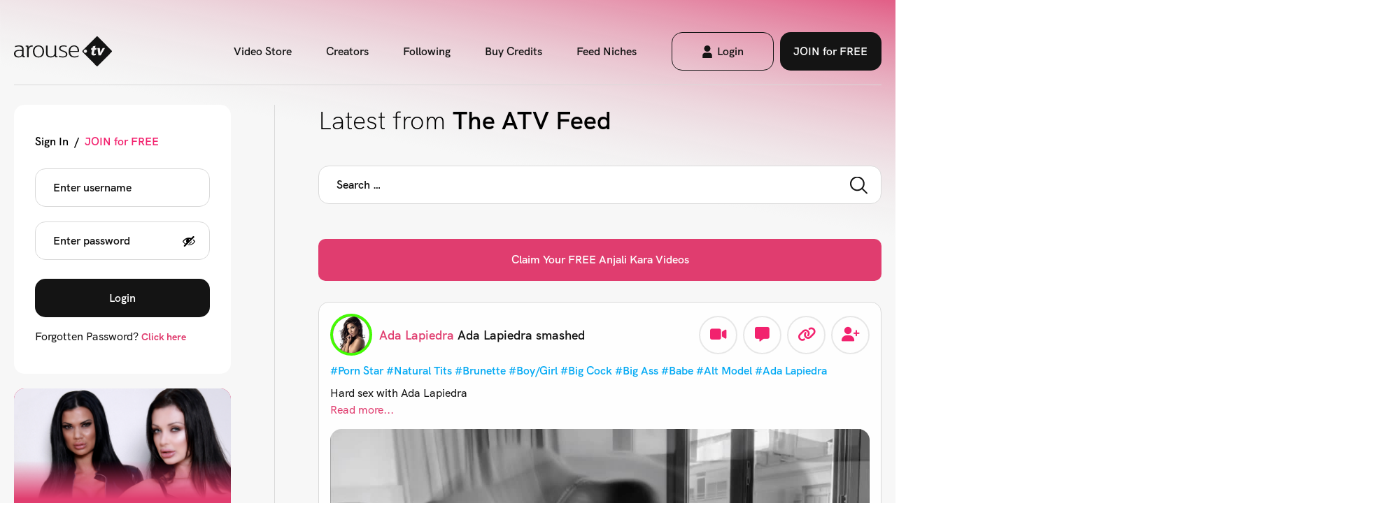

--- FILE ---
content_type: text/html; charset=UTF-8
request_url: https://arousetv.vip/
body_size: 47974
content:


<!DOCTYPE html>
<html lang="en-GB">
  <head>
    <title>ArouseTV - The Global Adult Content Creator Network</title>
    <meta charset="UTF-8"/>
    <meta name="viewport" content="width=device-width, initial-scale=1.0, maximum-scale=1.0, user-scalable=no"/>
    <link rel="pingback" href="https://arousetv.vip/xmlrpc.php"/>
    <link rel="stylesheet" href="https://cdnjs.cloudflare.com/ajax/libs/font-awesome/6.4.2/css/all.min.css" integrity="sha512-z3gLpd7yknf1YoNbCzqRKc4qyor8gaKU1qmn+CShxbuBusANI9QpRohGBreCFkKxLhei6S9CQXFEbbKuqLg0DA==" crossorigin="anonymous" referrerpolicy="no-referrer" />    
    <meta name='robots' content='index, follow, max-image-preview:large, max-snippet:-1, max-video-preview:-1' />

	<!-- This site is optimized with the Yoast SEO Premium plugin v26.8 (Yoast SEO v26.8) - https://yoast.com/product/yoast-seo-premium-wordpress/ -->
	<meta name="description" content="Join Arouse TV Today! Discover Adult Creators - Tip for Live Chat &amp; Customs - Unlock 1000&#039;s of XXX Videos - New Updates Every Hour" />
	<link rel="canonical" href="https://arousetv.vip/" />
	<meta property="og:locale" content="en_GB" />
	<meta property="og:type" content="website" />
	<meta property="og:title" content="ArouseTV" />
	<meta property="og:description" content="Join Arouse TV Today! Discover Adult Creators - Tip for Live Chat &amp; Customs - Unlock 1000&#039;s of XXX Videos - New Updates Every Hour" />
	<meta property="og:url" content="https://arousetv.vip/" />
	<meta property="og:site_name" content="ArouseTV" />
	<meta property="article:modified_time" content="2023-12-23T13:45:13+00:00" />
	<meta property="og:image" content="https://content.arousetv.vip/wp-content/uploads/2023/12/23121209/Fallback-image.png" />
	<meta property="og:image:width" content="1200" />
	<meta property="og:image:height" content="675" />
	<meta property="og:image:type" content="image/png" />
	<meta name="twitter:card" content="summary_large_image" />
	<meta name="twitter:site" content="@arousevip" />
	<script type="application/ld+json" class="yoast-schema-graph">{"@context":"https://schema.org","@graph":[{"@type":"WebPage","@id":"https://arousetv.vip/","url":"https://arousetv.vip/","name":"ArouseTV - The Global Adult Content Creator Network","isPartOf":{"@id":"https://arousetv.vip/#website"},"about":{"@id":"https://arousetv.vip/#organization"},"datePublished":"2022-11-07T00:39:53+00:00","dateModified":"2023-12-23T13:45:13+00:00","description":"Join Arouse TV Today! Discover Adult Creators - Tip for Live Chat & Customs - Unlock 1000's of XXX Videos - New Updates Every Hour","breadcrumb":{"@id":"https://arousetv.vip/#breadcrumb"},"inLanguage":"en-GB","potentialAction":[{"@type":"ReadAction","target":["https://arousetv.vip/"]}]},{"@type":"BreadcrumbList","@id":"https://arousetv.vip/#breadcrumb","itemListElement":[{"@type":"ListItem","position":1,"name":"Home"}]},{"@type":"WebSite","@id":"https://arousetv.vip/#website","url":"https://arousetv.vip/","name":"ArouseTV","description":"The Global Adult Content Creator Network","publisher":{"@id":"https://arousetv.vip/#organization"},"potentialAction":[{"@type":"SearchAction","target":{"@type":"EntryPoint","urlTemplate":"https://arousetv.vip/?s={search_term_string}"},"query-input":{"@type":"PropertyValueSpecification","valueRequired":true,"valueName":"search_term_string"}}],"inLanguage":"en-GB"},{"@type":"Organization","@id":"https://arousetv.vip/#organization","name":"ArouseTV","url":"https://arousetv.vip/","logo":{"@type":"ImageObject","inLanguage":"en-GB","@id":"https://arousetv.vip/#/schema/logo/image/","url":"https://content.arousetv.vip/wp-content/uploads/2023/12/23115625/Arouse-TV_SEO.png","contentUrl":"https://content.arousetv.vip/wp-content/uploads/2023/12/23115625/Arouse-TV_SEO.png","width":500,"height":500,"caption":"ArouseTV"},"image":{"@id":"https://arousetv.vip/#/schema/logo/image/"},"sameAs":["https://x.com/arousevip","https://www.instagram.com/arouse.vip/"]}]}</script>
	<!-- / Yoast SEO Premium plugin. -->


<link rel='dns-prefetch' href='//ajax.googleapis.com' />
<link rel='dns-prefetch' href='//cdnjs.cloudflare.com' />
<link rel='dns-prefetch' href='//releases.transloadit.com' />
<link rel="preload" href="https://arousetv.vip/wp-content/uploads/2023/04/Group-19.png" as="image" />
<link rel="alternate" title="oEmbed (JSON)" type="application/json+oembed" href="https://arousetv.vip/wp-json/oembed/1.0/embed?url=https%3A%2F%2Farousetv.vip%2F" />
<link rel="alternate" title="oEmbed (XML)" type="text/xml+oembed" href="https://arousetv.vip/wp-json/oembed/1.0/embed?url=https%3A%2F%2Farousetv.vip%2F&#038;format=xml" />
<style id='wp-img-auto-sizes-contain-inline-css' type='text/css'>
img:is([sizes=auto i],[sizes^="auto," i]){contain-intrinsic-size:3000px 1500px}
/*# sourceURL=wp-img-auto-sizes-contain-inline-css */
</style>
<link rel='stylesheet' id='mycred-woo-frontend-css-css' href='https://arousetv.vip/wp-content/plugins/mycred/addons/gateway/carts/block-compatibility/build/mycred-woo-block-style.css?ver=1.4' type='text/css' media='all' />
<link rel='stylesheet' id='wp-block-library-css' href='https://arousetv.vip/wp-includes/css/dist/block-library/style.min.css?ver=6.9' type='text/css' media='all' />
<style id='global-styles-inline-css' type='text/css'>
:root{--wp--preset--aspect-ratio--square: 1;--wp--preset--aspect-ratio--4-3: 4/3;--wp--preset--aspect-ratio--3-4: 3/4;--wp--preset--aspect-ratio--3-2: 3/2;--wp--preset--aspect-ratio--2-3: 2/3;--wp--preset--aspect-ratio--16-9: 16/9;--wp--preset--aspect-ratio--9-16: 9/16;--wp--preset--color--black: #000000;--wp--preset--color--cyan-bluish-gray: #abb8c3;--wp--preset--color--white: #ffffff;--wp--preset--color--pale-pink: #f78da7;--wp--preset--color--vivid-red: #cf2e2e;--wp--preset--color--luminous-vivid-orange: #ff6900;--wp--preset--color--luminous-vivid-amber: #fcb900;--wp--preset--color--light-green-cyan: #7bdcb5;--wp--preset--color--vivid-green-cyan: #00d084;--wp--preset--color--pale-cyan-blue: #8ed1fc;--wp--preset--color--vivid-cyan-blue: #0693e3;--wp--preset--color--vivid-purple: #9b51e0;--wp--preset--gradient--vivid-cyan-blue-to-vivid-purple: linear-gradient(135deg,rgb(6,147,227) 0%,rgb(155,81,224) 100%);--wp--preset--gradient--light-green-cyan-to-vivid-green-cyan: linear-gradient(135deg,rgb(122,220,180) 0%,rgb(0,208,130) 100%);--wp--preset--gradient--luminous-vivid-amber-to-luminous-vivid-orange: linear-gradient(135deg,rgb(252,185,0) 0%,rgb(255,105,0) 100%);--wp--preset--gradient--luminous-vivid-orange-to-vivid-red: linear-gradient(135deg,rgb(255,105,0) 0%,rgb(207,46,46) 100%);--wp--preset--gradient--very-light-gray-to-cyan-bluish-gray: linear-gradient(135deg,rgb(238,238,238) 0%,rgb(169,184,195) 100%);--wp--preset--gradient--cool-to-warm-spectrum: linear-gradient(135deg,rgb(74,234,220) 0%,rgb(151,120,209) 20%,rgb(207,42,186) 40%,rgb(238,44,130) 60%,rgb(251,105,98) 80%,rgb(254,248,76) 100%);--wp--preset--gradient--blush-light-purple: linear-gradient(135deg,rgb(255,206,236) 0%,rgb(152,150,240) 100%);--wp--preset--gradient--blush-bordeaux: linear-gradient(135deg,rgb(254,205,165) 0%,rgb(254,45,45) 50%,rgb(107,0,62) 100%);--wp--preset--gradient--luminous-dusk: linear-gradient(135deg,rgb(255,203,112) 0%,rgb(199,81,192) 50%,rgb(65,88,208) 100%);--wp--preset--gradient--pale-ocean: linear-gradient(135deg,rgb(255,245,203) 0%,rgb(182,227,212) 50%,rgb(51,167,181) 100%);--wp--preset--gradient--electric-grass: linear-gradient(135deg,rgb(202,248,128) 0%,rgb(113,206,126) 100%);--wp--preset--gradient--midnight: linear-gradient(135deg,rgb(2,3,129) 0%,rgb(40,116,252) 100%);--wp--preset--font-size--small: 13px;--wp--preset--font-size--medium: 20px;--wp--preset--font-size--large: 36px;--wp--preset--font-size--x-large: 42px;--wp--preset--spacing--20: 0.44rem;--wp--preset--spacing--30: 0.67rem;--wp--preset--spacing--40: 1rem;--wp--preset--spacing--50: 1.5rem;--wp--preset--spacing--60: 2.25rem;--wp--preset--spacing--70: 3.38rem;--wp--preset--spacing--80: 5.06rem;--wp--preset--shadow--natural: 6px 6px 9px rgba(0, 0, 0, 0.2);--wp--preset--shadow--deep: 12px 12px 50px rgba(0, 0, 0, 0.4);--wp--preset--shadow--sharp: 6px 6px 0px rgba(0, 0, 0, 0.2);--wp--preset--shadow--outlined: 6px 6px 0px -3px rgb(255, 255, 255), 6px 6px rgb(0, 0, 0);--wp--preset--shadow--crisp: 6px 6px 0px rgb(0, 0, 0);}:where(.is-layout-flex){gap: 0.5em;}:where(.is-layout-grid){gap: 0.5em;}body .is-layout-flex{display: flex;}.is-layout-flex{flex-wrap: wrap;align-items: center;}.is-layout-flex > :is(*, div){margin: 0;}body .is-layout-grid{display: grid;}.is-layout-grid > :is(*, div){margin: 0;}:where(.wp-block-columns.is-layout-flex){gap: 2em;}:where(.wp-block-columns.is-layout-grid){gap: 2em;}:where(.wp-block-post-template.is-layout-flex){gap: 1.25em;}:where(.wp-block-post-template.is-layout-grid){gap: 1.25em;}.has-black-color{color: var(--wp--preset--color--black) !important;}.has-cyan-bluish-gray-color{color: var(--wp--preset--color--cyan-bluish-gray) !important;}.has-white-color{color: var(--wp--preset--color--white) !important;}.has-pale-pink-color{color: var(--wp--preset--color--pale-pink) !important;}.has-vivid-red-color{color: var(--wp--preset--color--vivid-red) !important;}.has-luminous-vivid-orange-color{color: var(--wp--preset--color--luminous-vivid-orange) !important;}.has-luminous-vivid-amber-color{color: var(--wp--preset--color--luminous-vivid-amber) !important;}.has-light-green-cyan-color{color: var(--wp--preset--color--light-green-cyan) !important;}.has-vivid-green-cyan-color{color: var(--wp--preset--color--vivid-green-cyan) !important;}.has-pale-cyan-blue-color{color: var(--wp--preset--color--pale-cyan-blue) !important;}.has-vivid-cyan-blue-color{color: var(--wp--preset--color--vivid-cyan-blue) !important;}.has-vivid-purple-color{color: var(--wp--preset--color--vivid-purple) !important;}.has-black-background-color{background-color: var(--wp--preset--color--black) !important;}.has-cyan-bluish-gray-background-color{background-color: var(--wp--preset--color--cyan-bluish-gray) !important;}.has-white-background-color{background-color: var(--wp--preset--color--white) !important;}.has-pale-pink-background-color{background-color: var(--wp--preset--color--pale-pink) !important;}.has-vivid-red-background-color{background-color: var(--wp--preset--color--vivid-red) !important;}.has-luminous-vivid-orange-background-color{background-color: var(--wp--preset--color--luminous-vivid-orange) !important;}.has-luminous-vivid-amber-background-color{background-color: var(--wp--preset--color--luminous-vivid-amber) !important;}.has-light-green-cyan-background-color{background-color: var(--wp--preset--color--light-green-cyan) !important;}.has-vivid-green-cyan-background-color{background-color: var(--wp--preset--color--vivid-green-cyan) !important;}.has-pale-cyan-blue-background-color{background-color: var(--wp--preset--color--pale-cyan-blue) !important;}.has-vivid-cyan-blue-background-color{background-color: var(--wp--preset--color--vivid-cyan-blue) !important;}.has-vivid-purple-background-color{background-color: var(--wp--preset--color--vivid-purple) !important;}.has-black-border-color{border-color: var(--wp--preset--color--black) !important;}.has-cyan-bluish-gray-border-color{border-color: var(--wp--preset--color--cyan-bluish-gray) !important;}.has-white-border-color{border-color: var(--wp--preset--color--white) !important;}.has-pale-pink-border-color{border-color: var(--wp--preset--color--pale-pink) !important;}.has-vivid-red-border-color{border-color: var(--wp--preset--color--vivid-red) !important;}.has-luminous-vivid-orange-border-color{border-color: var(--wp--preset--color--luminous-vivid-orange) !important;}.has-luminous-vivid-amber-border-color{border-color: var(--wp--preset--color--luminous-vivid-amber) !important;}.has-light-green-cyan-border-color{border-color: var(--wp--preset--color--light-green-cyan) !important;}.has-vivid-green-cyan-border-color{border-color: var(--wp--preset--color--vivid-green-cyan) !important;}.has-pale-cyan-blue-border-color{border-color: var(--wp--preset--color--pale-cyan-blue) !important;}.has-vivid-cyan-blue-border-color{border-color: var(--wp--preset--color--vivid-cyan-blue) !important;}.has-vivid-purple-border-color{border-color: var(--wp--preset--color--vivid-purple) !important;}.has-vivid-cyan-blue-to-vivid-purple-gradient-background{background: var(--wp--preset--gradient--vivid-cyan-blue-to-vivid-purple) !important;}.has-light-green-cyan-to-vivid-green-cyan-gradient-background{background: var(--wp--preset--gradient--light-green-cyan-to-vivid-green-cyan) !important;}.has-luminous-vivid-amber-to-luminous-vivid-orange-gradient-background{background: var(--wp--preset--gradient--luminous-vivid-amber-to-luminous-vivid-orange) !important;}.has-luminous-vivid-orange-to-vivid-red-gradient-background{background: var(--wp--preset--gradient--luminous-vivid-orange-to-vivid-red) !important;}.has-very-light-gray-to-cyan-bluish-gray-gradient-background{background: var(--wp--preset--gradient--very-light-gray-to-cyan-bluish-gray) !important;}.has-cool-to-warm-spectrum-gradient-background{background: var(--wp--preset--gradient--cool-to-warm-spectrum) !important;}.has-blush-light-purple-gradient-background{background: var(--wp--preset--gradient--blush-light-purple) !important;}.has-blush-bordeaux-gradient-background{background: var(--wp--preset--gradient--blush-bordeaux) !important;}.has-luminous-dusk-gradient-background{background: var(--wp--preset--gradient--luminous-dusk) !important;}.has-pale-ocean-gradient-background{background: var(--wp--preset--gradient--pale-ocean) !important;}.has-electric-grass-gradient-background{background: var(--wp--preset--gradient--electric-grass) !important;}.has-midnight-gradient-background{background: var(--wp--preset--gradient--midnight) !important;}.has-small-font-size{font-size: var(--wp--preset--font-size--small) !important;}.has-medium-font-size{font-size: var(--wp--preset--font-size--medium) !important;}.has-large-font-size{font-size: var(--wp--preset--font-size--large) !important;}.has-x-large-font-size{font-size: var(--wp--preset--font-size--x-large) !important;}
/*# sourceURL=global-styles-inline-css */
</style>

<style id='classic-theme-styles-inline-css' type='text/css'>
/*! This file is auto-generated */
.wp-block-button__link{color:#fff;background-color:#32373c;border-radius:9999px;box-shadow:none;text-decoration:none;padding:calc(.667em + 2px) calc(1.333em + 2px);font-size:1.125em}.wp-block-file__button{background:#32373c;color:#fff;text-decoration:none}
/*# sourceURL=/wp-includes/css/classic-themes.min.css */
</style>
<style id='age-gate-custom-inline-css' type='text/css'>
:root{--ag-background-color: rgba(247,247,247,0.2);--ag-background-image-position: center center;--ag-background-image-opacity: 1;--ag-form-background: rgba(255,255,255,1);--ag-text-color: #000000;--ag-blur: 10px;}
/*# sourceURL=age-gate-custom-inline-css */
</style>
<link rel='stylesheet' id='age-gate-css' href='https://arousetv.vip/wp-content/plugins/age-gate/dist/main.css?ver=3.7.2' type='text/css' media='all' />
<style id='age-gate-options-inline-css' type='text/css'>
:root{--ag-background-color: rgba(247,247,247,0.2);--ag-background-image-position: center center;--ag-background-image-opacity: 1;--ag-form-background: rgba(255,255,255,1);--ag-text-color: #000000;--ag-blur: 10px;}
/*# sourceURL=age-gate-options-inline-css */
</style>
<link rel='stylesheet' id='som_lost_password_style-css' href='https://arousetv.vip/wp-content/plugins/frontend-reset-password/assets/css/password-lost.css?ver=6.9' type='text/css' media='all' />
<link rel='stylesheet' id='woocommerce-layout-css' href='https://arousetv.vip/wp-content/plugins/woocommerce/assets/css/woocommerce-layout.css?ver=10.4.3' type='text/css' media='all' />
<link rel='stylesheet' id='woocommerce-smallscreen-css' href='https://arousetv.vip/wp-content/plugins/woocommerce/assets/css/woocommerce-smallscreen.css?ver=10.4.3' type='text/css' media='only screen and (max-width: 768px)' />
<link rel='stylesheet' id='woocommerce-general-css' href='https://arousetv.vip/wp-content/plugins/woocommerce/assets/css/woocommerce.css?ver=10.4.3' type='text/css' media='all' />
<style id='woocommerce-inline-inline-css' type='text/css'>
.woocommerce form .form-row .required { visibility: visible; }
/*# sourceURL=woocommerce-inline-inline-css */
</style>
<link rel='stylesheet' id='affwp-forms-css' href='https://arousetv.vip/wp-content/plugins/affiliate-wp/assets/css/forms.min.css?ver=2.30.2' type='text/css' media='all' />
<link rel='stylesheet' id='search-filter-plugin-styles-css' href='https://arousetv.vip/wp-content/plugins/search-filter-pro/public/assets/css/search-filter.min.css?ver=2.5.16' type='text/css' media='all' />
<link rel='stylesheet' id='wc-memberships-frontend-css' href='https://arousetv.vip/wp-content/plugins/woocommerce-memberships/assets/css/frontend/wc-memberships-frontend.min.css?ver=1.27.5' type='text/css' media='all' />
<link rel='stylesheet' id='new-styles-css' href='https://arousetv.vip/wp-content/themes/arousetv/dist/new-css.css?ver=1.0.8' type='text/css' media='all' />
<link rel='stylesheet' id='main-styles-css' href='https://arousetv.vip/wp-content/themes/arousetv/dist/main.min.css?ver=1.0.2' type='text/css' media='all' />
<link rel='stylesheet' id='postmain-styles-css' href='https://arousetv.vip/wp-content/themes/arousetv/dist/postmain-css.css?ver=1.0.12' type='text/css' media='all' />
<link rel='stylesheet' id='uppy-styles-css' href='https://releases.transloadit.com/uppy/v3.21.0/uppy.min.css?ver=3.21.0' type='text/css' media='all' />
<link rel='stylesheet' id='modal-styles-css' href='https://cdnjs.cloudflare.com/ajax/libs/jquery-modal/0.9.2/jquery.modal.min.css?ver=0.9.2' type='text/css' media='all' />
<link rel='stylesheet' id='mycred-front-css' href='https://arousetv.vip/wp-content/plugins/mycred/assets/css/mycred-front.css?ver=2.9.7.4' type='text/css' media='all' />
<link rel='stylesheet' id='mycred-social-share-icons-css' href='https://arousetv.vip/wp-content/plugins/mycred/assets/css/mycred-social-icons.css?ver=2.9.7.4' type='text/css' media='all' />
<link rel='stylesheet' id='mycred-social-share-style-css' href='https://arousetv.vip/wp-content/plugins/mycred/assets/css/mycred-social-share.css?ver=2.9.7.4' type='text/css' media='all' />
<link rel='stylesheet' id='wc-pb-checkout-blocks-css' href='https://arousetv.vip/wp-content/plugins/woocommerce-product-bundles/assets/css/frontend/checkout-blocks.css?ver=8.5.5' type='text/css' media='all' />
<link rel='stylesheet' id='woo-plus-css' href='https://arousetv.vip/wp-content/plugins/mycred-woocommerce-plus/assets/css/woo-plus.css?ver=1.7.5' type='text/css' media='all' />
<link rel='stylesheet' id='wc-bundle-style-css' href='https://arousetv.vip/wp-content/plugins/woocommerce-product-bundles/assets/css/frontend/woocommerce.css?ver=8.5.5' type='text/css' media='all' />
<script type="text/javascript" src="https://ajax.googleapis.com/ajax/libs/jquery/3.3.1/jquery.min.js?ver=3.3.1" id="jquery-js"></script>
<script type="text/javascript" src="https://arousetv.vip/wp-content/plugins/woocommerce/assets/js/jquery-blockui/jquery.blockUI.min.js?ver=2.7.0-wc.10.4.3" id="wc-jquery-blockui-js" defer="defer" data-wp-strategy="defer"></script>
<script type="text/javascript" id="wc-add-to-cart-js-extra">
/* <![CDATA[ */
var wc_add_to_cart_params = {"ajax_url":"/wp-admin/admin-ajax.php","wc_ajax_url":"/?wc-ajax=%%endpoint%%","i18n_view_cart":"View basket","cart_url":"https://arousetv.vip/checkout/","is_cart":"","cart_redirect_after_add":"no"};
//# sourceURL=wc-add-to-cart-js-extra
/* ]]> */
</script>
<script type="text/javascript" src="https://arousetv.vip/wp-content/plugins/woocommerce/assets/js/frontend/add-to-cart.min.js?ver=10.4.3" id="wc-add-to-cart-js" defer="defer" data-wp-strategy="defer"></script>
<script type="text/javascript" src="https://arousetv.vip/wp-content/plugins/woocommerce/assets/js/js-cookie/js.cookie.min.js?ver=2.1.4-wc.10.4.3" id="wc-js-cookie-js" defer="defer" data-wp-strategy="defer"></script>
<script type="text/javascript" id="woocommerce-js-extra">
/* <![CDATA[ */
var woocommerce_params = {"ajax_url":"/wp-admin/admin-ajax.php","wc_ajax_url":"/?wc-ajax=%%endpoint%%","i18n_password_show":"Show password","i18n_password_hide":"Hide password"};
//# sourceURL=woocommerce-js-extra
/* ]]> */
</script>
<script type="text/javascript" src="https://arousetv.vip/wp-content/plugins/woocommerce/assets/js/frontend/woocommerce.min.js?ver=10.4.3" id="woocommerce-js" defer="defer" data-wp-strategy="defer"></script>
<script type="text/javascript" src="https://arousetv.vip/wp-content/plugins/woocommerce/assets/js/jquery-cookie/jquery.cookie.min.js?ver=1.4.1-wc.10.4.3" id="wc-jquery-cookie-js" data-wp-strategy="defer"></script>
<script type="text/javascript" id="jquery-cookie-js-extra">
/* <![CDATA[ */
var affwp_scripts = {"ajaxurl":"https://arousetv.vip/wp-admin/admin-ajax.php"};
//# sourceURL=jquery-cookie-js-extra
/* ]]> */
</script>
<script type="text/javascript" id="affwp-tracking-js-extra">
/* <![CDATA[ */
var affwp_debug_vars = {"integrations":{"woocommerce":"WooCommerce"},"version":"2.30.2","currency":"USD","ref_cookie":"affwp_ref","visit_cookie":"affwp_ref_visit_id","campaign_cookie":"affwp_campaign"};
//# sourceURL=affwp-tracking-js-extra
/* ]]> */
</script>
<script type="text/javascript" src="https://arousetv.vip/wp-content/plugins/affiliate-wp/assets/js/tracking.min.js?ver=2.30.2" id="affwp-tracking-js"></script>
<script type="text/javascript" id="search-filter-plugin-build-js-extra">
/* <![CDATA[ */
var SF_LDATA = {"ajax_url":"https://arousetv.vip/wp-admin/admin-ajax.php","home_url":"https://arousetv.vip/","extensions":[]};
//# sourceURL=search-filter-plugin-build-js-extra
/* ]]> */
</script>
<script type="text/javascript" src="https://arousetv.vip/wp-content/plugins/search-filter-pro/public/assets/js/search-filter-build.min.js?ver=2.5.16" id="search-filter-plugin-build-js"></script>
<script type="text/javascript" src="https://arousetv.vip/wp-content/plugins/search-filter-pro/public/assets/js/chosen.jquery.min.js?ver=2.5.16" id="search-filter-plugin-chosen-js"></script>
<script type="text/javascript" src="https://arousetv.vip/wp-content/plugins/mycred/addons/badges/assets/js/front.js?ver=1.3" id="mycred-badge-front-js"></script>
<link rel="https://api.w.org/" href="https://arousetv.vip/wp-json/" /><link rel="alternate" title="JSON" type="application/json" href="https://arousetv.vip/wp-json/wp/v2/pages/135" /><link rel="EditURI" type="application/rsd+xml" title="RSD" href="https://arousetv.vip/xmlrpc.php?rsd" />
<meta name="generator" content="WordPress 6.9" />
<meta name="generator" content="WooCommerce 10.4.3" />
<link rel='shortlink' href='https://arousetv.vip/' />
<style>
.som-password-error-message,
.som-password-sent-message {
	background-color: #2679ce;
	border-color: #2679ce;
}
</style>
		<script type="text/javascript">
		var AFFWP = AFFWP || {};
		AFFWP.referral_var = 'ref';
		AFFWP.expiration = 30;
		AFFWP.debug = 0;


		AFFWP.referral_credit_last = 1;
		</script>
		<style>#affwp-affiliate-dashboard-order-details td{vertical-align: top;}</style>
			<noscript><style>.woocommerce-product-gallery{ opacity: 1 !important; }</style></noscript>
	<link rel="icon" href="https://content.arousetv.vip/wp-content/uploads/2023/12/24124146/cropped-Arouse-TV_SEO-32x32.png" sizes="32x32" />
<link rel="icon" href="https://content.arousetv.vip/wp-content/uploads/2023/12/24124146/cropped-Arouse-TV_SEO-192x192.png" sizes="192x192" />
<link rel="apple-touch-icon" href="https://content.arousetv.vip/wp-content/uploads/2023/12/24124146/cropped-Arouse-TV_SEO-180x180.png" />
<meta name="msapplication-TileImage" content="https://content.arousetv.vip/wp-content/uploads/2023/12/24124146/cropped-Arouse-TV_SEO-270x270.png" />
  <link rel='stylesheet' id='wc-blocks-style-css' href='https://arousetv.vip/wp-content/plugins/woocommerce/assets/client/blocks/wc-blocks.css?ver=wc-10.4.3' type='text/css' media='all' />
<link rel='stylesheet' id='dashicons-css' href='https://arousetv.vip/wp-includes/css/dashicons.min.css?ver=6.9' type='text/css' media='all' />
<link rel='stylesheet' id='gform_basic-css' href='https://arousetv.vip/wp-content/plugins/gravityforms/assets/css/dist/basic.min.css?ver=2.9.25' type='text/css' media='all' />
<link rel='stylesheet' id='gform_theme_components-css' href='https://arousetv.vip/wp-content/plugins/gravityforms/assets/css/dist/theme-components.min.css?ver=2.9.25' type='text/css' media='all' />
<link rel='stylesheet' id='gform_theme-css' href='https://arousetv.vip/wp-content/plugins/gravityforms/assets/css/dist/theme.min.css?ver=2.9.25' type='text/css' media='all' />
</head>

  <body class="home wp-singular page-template page-template-templates page-template-vault-template page-template-templatesvault-template-php page page-id-135 wp-theme-arousetv theme-arousetv woocommerce-no-js bm-messages-light">
            <script>
      window.addEventListener('load', function() {
        document.querySelector('.site-loader').classList.add("hide");
        wp.hooks.addAction('better_messages_chat_room_join', 'my_custom_actions', function (result, chat_id) {
          if( result ){
            console.log( 'user just joined to chat ' + chat_id )
          } else {
            console.log( 'user was not allowed to join to chat ' + chat_id )
          }
        })
      })

      function toggleMobileNav() {        
        jQuery('.burger-nav-toggle').click();
      }
    </script>
        <div class="site-loader flex justify-center items-center">
      <svg width="38" height="37" viewBox="0 0 38 37" fill="none" xmlns="http://www.w3.org/2000/svg">
        <path d="M36.4975 17.4988C30.9066 11.8472 25.3105 6.19566 19.7196 0.549415C18.9896 -0.188447 18.4025 -0.1831 17.662 0.565455C12.0817 6.201 6.4961 11.8419 0.9158 17.4775C0.212312 18.1886 0.212312 18.8088 0.9158 19.5253C2.24873 20.878 17.0273 35.7903 17.6779 36.448C18.4078 37.1858 18.9949 37.1805 19.7354 36.4319C20.386 35.7743 31.5625 24.4978 36.4975 19.5039C37.1693 18.8249 37.1693 18.1779 36.4975 17.4935V17.4988ZM4.19523 20.461C3.06859 20.461 2.15352 19.536 2.15352 18.3971C2.15352 17.2582 3.06859 16.3332 4.19523 16.3332C5.32187 16.3332 6.23693 17.2582 6.23693 18.3971C6.23693 19.536 5.32187 20.461 4.19523 20.461ZM17.625 16.7022H15.5991L14.8481 20.322C14.811 20.4877 14.774 20.7123 14.774 20.862C14.774 21.4181 15.0861 21.6052 15.6362 21.6052C16.1492 21.6052 16.9215 21.4181 17.3658 21.1988L16.9955 23.0542C16.4243 23.4071 15.4352 23.7065 14.4249 23.7065C12.8275 23.7065 11.6691 22.9098 11.6691 21.3646C11.6691 21.0117 11.7432 20.4931 11.8331 20.0653L12.5313 16.7022H11.045L11.5052 14.526H12.9915L13.4517 12.3873L16.7046 11.6815L16.0805 14.526H18.0852L17.625 16.7022ZM23.2106 23.5354H20.3755L19.0161 14.526H22.0681L22.5441 18.9853C22.597 19.5039 22.5811 20.1722 22.5282 20.6C22.6393 20.2097 22.9144 19.5199 23.1894 19.0013L25.5802 14.526H28.41L23.2106 23.5354Z" fill="rgb(224, 61, 111)"/>
      </svg>
    </div>
    	  <style>div[style*="padding-top: 177.7777777%"],div[style*="padding-top:100%"], div[style*="padding-top: 56.25%"], div[style*="padding-top: 177.77777777777777%"],div[style*="padding-top:56.25%"] {margin-bottom: 40px; } </style>
    <div class="site-wrapper">
      <header class="site-header ">
        <div class="site-container site-container-md">
                    <div class="site-header__wrapper">
                    
            <!-- Logo -->
              <div class="logo-container">
                <a href="https://arousetv.vip" class="site-logo">
                <!-- SVG included inline so we can change the colour on colour change -->
                  <svg width="140" height="43" viewBox="0 0 140 43" fill="none" xmlns="http://www.w3.org/2000/svg">
                    <path d="M13.7636 26.8101V18.4833C13.7636 14.4065 11.3585 13.0022 6.97667 13.0022C5.26922 13.0022 3.05994 13.3796 1.46877 13.9611L1.54833 15.5015C3.17622 14.8828 5.0795 14.4745 6.82367 14.4745C9.96317 14.4745 11.5911 15.5695 11.5911 18.4462V19.7824C10.7037 19.6154 9.06967 19.4422 7.40506 19.4422C3.37206 19.4422 0 20.9145 0 24.8862C0 28.3134 2.59483 30.2311 6.39528 30.2311C8.525 30.2311 10.8567 29.5135 11.7073 27.868C11.7441 29.3094 12.5213 30.027 14.2655 30.027C14.7306 30.027 15.3487 29.9589 15.6608 29.7857L15.7771 28.4185C15.5445 28.5237 15.2324 28.5918 14.8468 28.5918C13.9166 28.5918 13.7636 28.1092 13.7636 26.8101ZM11.5911 23.6551C11.5911 26.7421 10.3487 28.7959 6.54828 28.7959C3.75761 28.7959 2.12972 27.1504 2.12972 24.7872C2.12972 21.7744 4.492 20.8465 7.55806 20.8465C9.14923 20.8465 10.8138 21.0506 11.5911 21.1867V23.6551Z" fill="black"/>
                    <path d="M20.8567 15.7799L20.4711 13.3115H16.6707V14.7839H18.8004V29.9156H20.9729V21.1125C20.9729 18.7864 21.3585 17.246 22.3683 16.1139C23.1455 15.2293 24.345 14.7467 25.5873 14.7467C25.9729 14.7467 26.3646 14.7777 26.6338 14.8148V13.0702C26.3584 13.0393 25.8933 13.0022 25.624 13.0022C23.4576 13.0022 21.7869 14.0353 20.8567 15.7799Z" fill="black"/>
                    <path d="M35.0058 13.0022C30.2751 13.0022 27.056 16.151 27.056 21.6321C27.056 27.1132 30.2751 30.2311 35.0058 30.2311C39.7364 30.2311 42.9555 27.1132 42.9555 21.6321C42.9555 16.151 39.7364 13.0022 35.0058 13.0022ZM35.0058 28.7897C31.6704 28.7897 29.2653 26.6369 29.2653 21.6321C29.2653 16.6274 31.6704 14.4374 35.0058 14.4374C38.3411 14.4374 40.7462 16.6336 40.7462 21.6321C40.7462 26.6307 38.3411 28.7897 35.0058 28.7897Z" fill="black"/>
                    <path d="M60.2503 26.804V13.3054H58.0777V22.8942C58.0777 25.0533 57.7289 26.3153 56.7191 27.3113C55.7522 28.2702 54.2405 28.6475 52.6494 28.6475C51.2173 28.6475 49.975 28.3073 49.161 27.5526C48.2308 26.6988 48.035 25.6719 48.035 23.7851V13.3054H45.8624V23.9274C45.8624 25.5729 46.0154 27.3546 47.374 28.5857C48.4573 29.5817 50.281 30.2312 52.221 30.2312C54.467 30.2312 56.8354 29.6126 58.1512 27.8681C58.2307 29.3095 59.0079 30.0271 60.6358 30.0271C61.1377 30.0271 61.8353 29.9219 62.1474 29.7858L62.2637 28.4125C62.0312 28.5176 61.719 28.5857 61.3335 28.5857C60.4461 28.5857 60.2503 28.1712 60.2503 26.804Z" fill="black"/>
                    <path d="M66.4987 17.1842C66.4987 15.5016 67.9736 14.4066 70.7642 14.4066C72.3921 14.4066 74.2159 14.7839 75.1828 15.1922V13.6147C73.9833 13.2374 72.3493 12.9961 70.9172 12.9961C67.5452 12.9961 64.4791 14.3014 64.4791 17.3142C64.4791 22.8942 74.326 20.8404 74.326 25.808C74.326 27.3175 73.047 28.7898 69.8279 28.7898C68.0042 28.7898 66.0275 28.3444 64.4363 27.5587L64.2037 29.2043C65.7153 29.7858 67.8512 30.2312 69.7116 30.2312C74.0506 30.2374 76.3395 28.2454 76.3395 25.61C76.3395 19.7516 66.4926 21.3291 66.4926 17.1842H66.4987Z" fill="black"/>
                    <path d="M86.0395 13.0022C81.3455 13.0022 78.1265 15.9469 78.1265 21.7002C78.1265 26.872 80.8009 30.2311 86.425 30.2311C88.4446 30.2311 91.0027 29.6125 92.2818 28.7588L92.3185 27.1813C90.8803 28.0721 88.671 28.7217 86.578 28.7217C82.392 28.7217 80.5316 26.1544 80.3357 22.3188H91.6636C92.7897 22.325 93.059 21.9105 93.059 20.8836C93.059 15.9469 90.2255 13.0022 86.0395 13.0022ZM90.6539 20.9207H80.3419C80.5377 16.8439 82.4349 14.4436 85.8865 14.4436H85.8804C89.4115 14.4498 90.9231 17.1223 90.9231 20.6485C90.9231 20.8155 90.8864 20.9207 90.6539 20.9207Z" fill="black"/>
                    <path d="M139.417 20.2464C132.948 13.7074 126.474 7.16845 120.005 0.63568C119.16 -0.218035 118.481 -0.211849 117.624 0.654239C111.168 7.17464 104.705 13.7012 98.2486 20.2216C97.4347 21.0444 97.4347 21.762 98.2486 22.591C99.7909 24.1561 116.89 41.4098 117.643 42.1707C118.487 43.0245 119.166 43.0183 120.023 42.1522C120.776 41.3913 133.707 28.3443 139.417 22.5662C140.194 21.7806 140.194 21.032 139.417 20.2402V20.2464ZM102.043 23.6736C100.739 23.6736 99.6807 22.6034 99.6807 21.2857C99.6807 19.968 100.739 18.8977 102.043 18.8977C103.347 18.8977 104.405 19.968 104.405 21.2857C104.405 22.6034 103.347 23.6736 102.043 23.6736ZM117.581 19.3246H115.237L114.368 23.5128C114.326 23.7045 114.283 23.9644 114.283 24.1376C114.283 24.781 114.644 24.9975 115.28 24.9975C115.874 24.9975 116.767 24.781 117.281 24.5273L116.853 26.674C116.192 27.0823 115.048 27.4287 113.879 27.4287C112.031 27.4287 110.69 26.5069 110.69 24.7191C110.69 24.3108 110.776 23.7107 110.88 23.2158L111.688 19.3246H109.968L110.501 16.8068H112.22L112.753 14.3322L116.517 13.5156L115.794 16.8068H118.114L117.581 19.3246ZM124.044 27.2307H120.764L119.191 16.8068H122.722L123.273 21.9662C123.334 22.5662 123.316 23.3395 123.254 23.8344C123.383 23.3828 123.701 22.5848 124.019 21.9847L126.786 16.8068H130.06L124.044 27.2307Z" fill="black"/>
                  </svg>
                </a>
              </div>
            <!-- Navigation Container -->
              <div class="nav-container">
                  <nav class="site-header__navigation">
                    <ul id="menu-header" class="site-header__menu"><li id="menu-item-90" class="menu-item menu-item-type-custom menu-item-object-custom menu-item-90"><a href="/videostore/">Video Store</a></li>
<li id="menu-item-9529" class="menu-item menu-item-type-post_type menu-item-object-page menu-item-9529"><a href="https://arousetv.vip/creators/">Creators</a></li>
<li id="menu-item-8966" class="menu-item menu-item-type-post_type menu-item-object-page menu-item-8966"><a href="https://arousetv.vip/following/">Following</a></li>
<li id="menu-item-95" class="menu-item menu-item-type-custom menu-item-object-custom menu-item-95"><a href="/buy-credits/">Buy Credits</a></li>
<li id="menu-item-21947" class="menu-item menu-item-type-custom menu-item-object-custom menu-item-21947"><a href="/niches/">Feed Niches</a></li>
</ul>                    <!-- Additional CTA Buttons -->
                                                              <div class="logged-in-info-container flex">
                        <a href="https://arousetv.vip/login/" class="login-cta logged-out-version">
                          <svg width="18" height="18" viewBox="0 0 18 18" fill="none" xmlns="http://www.w3.org/2000/svg">
                            <g clip-path="url(#clip0_656_2974)">
                            <path d="M12.0322 10.5005H5.96775C4.98211 10.5017 4.03717 10.8938 3.34022 11.5907C2.64326 12.2877 2.25119 13.2326 2.25 14.2182V18.0005H15.75V14.2182C15.7488 13.2326 15.3567 12.2877 14.6598 11.5907C13.9628 10.8938 13.0179 10.5017 12.0322 10.5005Z" fill="#141414"/>
                            <path d="M9 9C11.4853 9 13.5 6.98528 13.5 4.5C13.5 2.01472 11.4853 0 9 0C6.51472 0 4.5 2.01472 4.5 4.5C4.5 6.98528 6.51472 9 9 9Z" fill="#141414"/>
                            </g>
                            <defs>
                            <clipPath id="clip0_656_2974">
                            <rect width="18" height="18" fill="white"/>
                            </clipPath>
                            </defs>
                          </svg>
                          Login
                        </a>
                        <!-- <a href="/register/" target="" class="subscribe-button">
                          JOIN for FREE                        </a> -->
                                                <a href="#joinarousetv" rel="modal:open" target="" class="subscribe-button">
                          JOIN for FREE                        </a>                        
                                              </div>
                    
                    
                  </nav>
                  <!-- Burger Navigation Button -->
                  <button class="burger-nav-toggle">
                    <span></span>
                    <span></span>
                    <span></span>
                  </button>
              </div>
          </div>
        </div>

        <style>
        .site-container-unverified {
          margin: auto;
          padding-bottom: 20px;
          padding-top: 20px;
          text-align: right;
        }          
        </style>

        
      </header>

      
      <main class="site-main" style="background-color: #f7f7f7">


<section class="page grad-page vault-page py-[150px] pb-0">
    <div class="site-container site-container-md">        

        <div class="inner-container vault-inner-container flex flex-wrap-reverse lg:flex-nowrap content-start">
            <aside class="sidebar basis-[100%] mt-5 lg:mt-0 lg:basis-[25%] w-full lg:max-w-[318px] lg:pr-[20px] lg:mr-[20px] xl:pr-[62px] xl:mr-[62px] lg:border-r lg:border-[#d9d9d9] lg:border-solid lg:box-content shrink-0 mb-8 lg:mb-0">
                                <div class="login-form-wrapper rounded-[15px] bg-white px-[30px] pt-[41px] pb-[41px] w-full">
                    <div class="flex items-center pb-[14px] mb-3">
                        <a href="" class="text-[23px] text-black">
                            Sign In
                        </a>
                        <span class="text-[23px] text-black">
                            &nbsp; / &nbsp; 
                        </span>
                        <a href="#joinarousetv" rel="modal:open" class="text-[23px]" style="color: #F2226E;">
                            JOIN for FREE
                        </a>
                    </div>
                    <div class='gf_browser_chrome gform_wrapper gf_login_form gravity-theme' id='gform_wrapper_0'><form method='post' id='gform_0'><input type='hidden' name='login_redirect' value='/' /><div class='gform_body'><div id='gform_fields_login' class='gform_fields top_label'><div id="field_0_1" class="gfield gfield--type-text gfield_contains_required field_sublabel_below gfield--no-description field_description_below field_validation_below gfield_visibility_visible"  ><label class='gfield_label gform-field-label' for='input_1'>Username<span class="gfield_required"><span class="gfield_required gfield_required_text">(Required)</span></span></label><div class='ginput_container ginput_container_text'><input name='input_1' id='input_1' type='text' value='' class=''     aria-required="true" aria-invalid="false"   /></div></div><div id="field_0_2" class="gfield gfield--type-password gfield_contains_required field_sublabel_below gfield--no-description field_description_below field_validation_below gfield_visibility_visible"  ><label class='gfield_label gform-field-label gfield_label_before_complex' for='input_2'>Password<span class="gfield_required"><span class="gfield_required gfield_required_text">(Required)</span></span></label><div class='ginput_container ginput_container_password'>
						<span id='input_2_1_container' class='ginput_password '>
							<span class='password_input_container'>
							<input type='password' name='input_2' id='input_2'    value=''   aria-required="true" aria-invalid="false" />
							<button type='button' class='gform_show_password gform-theme-button gform-theme-button--simple' onclick='javascript:gformToggleShowPassword("input_2");' aria-live='polite' aria-label='Show Password' data-label-show='Show Password' data-label-hide='Hide Password'><span class='dashicons dashicons-hidden' aria-hidden='true'></span></button>
							</span>
						</span>
						<div class='gf_clear gf_clear_complex'></div>
					</div></div><div id="field_0_3" class="gfield gfield--type-remember_me field_sublabel_below gfield--no-description field_description_below hidden_label field_validation_below gfield_visibility_visible"  ><label class='gfield_label gform-field-label screen-reader-text gfield_label_before_complex' ></label><div class='ginput_container ginput_container_checkbox'><div class='gfield_checkbox' id='input_3'><div class='gchoice gchoice_3'>
						<input class='gfield-choice-input' name='input_3.1' type='checkbox'  value='1'  id='choice_3'   />
						<label for='choice_3' id='label_3'>Remember Me</label>
					</div></div></div></div></div></div>
        <div class='gform_footer top_label'> <input type='submit' id='gform_submit_button_0' class='gform_button button' onclick='gform.submission.handleButtonClick(this);' data-submission-type='submit' value='Login'  /> 
            <input type='hidden' class='gform_hidden' name='gform_submission_method' data-js='gform_submission_method_0' value='postback' />
            <input type='hidden' class='gform_hidden' name='gform_theme' data-js='gform_theme_0' id='gform_theme_0' value='' />
            <input type='hidden' class='gform_hidden' name='gform_style_settings' data-js='gform_style_settings_0' id='gform_style_settings_0' value='' />
            <input type='hidden' class='gform_hidden' name='is_submit_0' value='1' />
            <input type='hidden' class='gform_hidden' name='gform_submit' value='0' />
            
            <input type='hidden' class='gform_hidden' name='gform_unique_id' value='' />
            <input type='hidden' class='gform_hidden' name='state_0' value='WyJbXSIsIjdmZTJiNjJjNmI3YTVjYjYzMzYxMDFlNWMzZmIxY2JlIl0=' />
            <input type='hidden' autocomplete='off' class='gform_hidden' name='gform_target_page_number_0' id='gform_target_page_number_0' value='0' />
            <input type='hidden' autocomplete='off' class='gform_hidden' name='gform_source_page_number_0' id='gform_source_page_number_0' value='1' />
            <input type='hidden' name='gform_field_values' value='' />
            
        </div></form></div><nav class="gf_login_links"><a href="https://arousetv.vip/wttyotadbp/?action=register" title=""></a><br /></nav>                    <p class="text-black-main text-sm mt-[16px] text-left font-medium">
                        Forgotten Password? <a class="text-pink text-xsm font-bold" href="/forgot-password">Click here</a>
                    </p>
                </div>
                
                                    <div class="cta-wrapper bg-pink rounded-[15px] overflow-hidden mt-[21px] hidden lg:block">
                        <div class="top-image-container relative">
                            <img src="https://arousetv.vip/wp-content/uploads/2022/11/Mask-group4.png" alt="" />
                            <div class="grad-overlay absolute w-full h-[35%] left-0 bottom-0" style="background: linear-gradient(180deg, rgba(224, 61, 111, 0) 0%, #E03D6F 100%)"></div>
                        </div>
                        <div class="content-container p-[30px] pb-[35px] pt-3 text-white w-full">
                            <span class="subheading block mb-2.5 text-[#FDBDD7] font-semibold text-sm">
                                Fans Join Now!                            </span>
                            <h4 class="text-[18px] leading-[0.95] mb-3" style="line-height: 1.4;">                                
                                Discover Adult Creators<br>
                                Unlock Hot Videos<br>
                                Tip For Live Chat & Customs<br>
                            </h4>                                
                                <a class="button w-full flex h-[55px] items-center justify-center !text-black text-center bg-white rounded-[15px] mt-5" href="#joinarousetv" rel="modal:open">                                
                                JOIN for FREE
                            </a>
                        </div>
                    </div>
                
                
                <style>
                    @media only screen and (max-width: 1024px) {
                        .niche {
                            display: none !important;
                        }
                    }
                </style> 

                <div class="niche" style="position: sticky; margin-top: 15px; top: 50px">
                    <a class="button pink w-full flex items-center justify-center" href="/creators/">
                        Creators
                    </a>
                                        <a class="button pink w-full flex items-center justify-center" style="margin-top: 10px" href="#joinarousetv" rel="modal:open">
                        Following
                    </a>
                                                            <a class="button pink w-full flex items-center justify-center" style="margin-top: 10px" href="#joinarousetv" rel="modal:open">
                        My Watch List
                    </a>
                                        <a class="button pink w-full flex items-center justify-center" style="margin-top: 10px" href="/niches/">
                        Browse Niches
                    </a>
                                    </div>
            </aside>

                        <main class="atv-feed w-full basis-[80%] flex-grow flex-shrink">

                
  

                                <h1 class="text-black feed-latest mb-8 leading-tight font-light creator-title">                
                                        
                    Latest from <strong class="font-semibold">The ATV Feed</strong>                    
                    </h1>
                <div class="atv-feed-filter-container">
                    <form data-sf-form-id='974' data-is-rtl='0' data-maintain-state='' data-results-url='https://arousetv.vip' data-ajax-url='https://arousetv.vip?sf_data=results' data-ajax-form-url='https://arousetv.vip/?sfid=974&amp;sf_action=get_data&amp;sf_data=form' data-display-result-method='custom' data-use-history-api='1' data-template-loaded='0' data-lang-code='en' data-ajax='1' data-ajax-data-type='html' data-ajax-links-selector='.pagination-container a' data-ajax-target='.atv-feed-post-container' data-ajax-pagination-type='infinite_scroll' data-show-scroll-loader='1' data-infinite-scroll-trigger='-100' data-update-ajax-url='1' data-only-results-ajax='0' data-scroll-to-pos='window' data-scroll-on-action='all' data-init-paged='1' data-auto-update='1' action='https://arousetv.vip' method='post' class='searchandfilter' id='search-filter-form-974' autocomplete='off' data-instance-count='1'><ul><li class="sf-field-author" data-sf-field-name="_sf_author" data-sf-field-type="author" data-sf-field-input-type="multiselect">		<label>
				   		<select multiple="multiple" name="_sf_author[]" class="sf-input-select" title="">
						  			<option class="sf-level-0" data-sf-count="5" data-sf-depth="0" value="aaronrock">Aaron Rock</option>
											<option class="sf-level-0" data-sf-count="15" data-sf-depth="0" value="adalapiedra">Ada Lapiedra</option>
											<option class="sf-level-0" data-sf-count="1" data-sf-depth="0" value="ahsokasangel">Ahsokas Angel</option>
											<option class="sf-level-0" data-sf-count="3" data-sf-depth="0" value="ajfresh">AJ Fresh</option>
											<option class="sf-level-0" data-sf-count="55" data-sf-depth="0" value="akhub">AK Hub</option>
											<option class="sf-level-0" data-sf-count="3" data-sf-depth="0" value="alantarose">Alanta Rose</option>
											<option class="sf-level-0" data-sf-count="14" data-sf-depth="0" value="alessasavage">Alessa Savage</option>
											<option class="sf-level-0" data-sf-count="7" data-sf-depth="0" value="alexromero">AlexRomero</option>
											<option class="sf-level-0" data-sf-count="5" data-sf-depth="0" value="alexxavice">Alexxa Vice</option>
											<option class="sf-level-0" data-sf-count="13" data-sf-depth="0" value="alicedrake">Alice Drake</option>
											<option class="sf-level-0" data-sf-count="1" data-sf-depth="0" value="ambergrace">Amber Grace</option>
											<option class="sf-level-0" data-sf-count="9" data-sf-depth="0" value="ameliagrace">Amelia Grace</option>
											<option class="sf-level-0" data-sf-count="2" data-sf-depth="0" value="amicabentley">Amica Bentley</option>
											<option class="sf-level-0" data-sf-count="1" data-sf-depth="0" value="amityjoe">Amityjoe</option>
											<option class="sf-level-0" data-sf-count="1" data-sf-depth="0" value="amysonly">Amysonly</option>
											<option class="sf-level-0" data-sf-count="36" data-sf-depth="0" value="amyyyoxxo">Amyyyoxxo</option>
											<option class="sf-level-0" data-sf-count="2" data-sf-depth="0" value="angeldemi">AngelDemi</option>
											<option class="sf-level-0" data-sf-count="1" data-sf-depth="0" value="anitarover">Anita Rover</option>
											<option class="sf-level-0" data-sf-count="47" data-sf-depth="0" value="anjalikara">Anjali Kara</option>
											<option class="sf-level-0" data-sf-count="1" data-sf-depth="0" value="annalynx">AnnaLynx</option>
											<option class="sf-level-0" data-sf-count="13" data-sf-depth="0" value="arouse-vip">Arouse VIP</option>
											<option class="sf-level-0" data-sf-count="1" data-sf-depth="0" value="ashleycumstar">AshleyCumstar</option>
											<option class="sf-level-0" data-sf-count="1" data-sf-depth="0" value="ashleyrider">AshleyRider</option>
											<option class="sf-level-0" data-sf-count="17" data-sf-depth="0" value="axelreed">Axel Reed</option>
											<option class="sf-level-0" data-sf-count="6" data-sf-depth="0" value="babykxtten">Baby Kxtten</option>
											<option class="sf-level-0" data-sf-count="1" data-sf-depth="0" value="barbiebrill">BarbieBrill</option>
											<option class="sf-level-0" data-sf-count="2" data-sf-depth="0" value="belleohara">Belle OHara</option>
											<option class="sf-level-0" data-sf-count="15" data-sf-depth="0" value="bigboyscouse">Big Boy Scouse</option>
											<option class="sf-level-0" data-sf-count="22" data-sf-depth="0" value="bigjohnnyuk">Big Johnny</option>
											<option class="sf-level-0" data-sf-count="6" data-sf-depth="0" value="bigrichy">Big Richy</option>
											<option class="sf-level-0" data-sf-count="1" data-sf-depth="0" value="blackcatbeth">BlackcatBeth</option>
											<option class="sf-level-0" data-sf-count="6" data-sf-depth="0" value="blackkingmasked">Blackkingmasked</option>
											<option class="sf-level-0" data-sf-count="10" data-sf-depth="0" value="blueinkx">Blue Ink</option>
											<option class="sf-level-0" data-sf-count="15" data-sf-depth="0" value="bonnierose">Bonnie Rose</option>
											<option class="sf-level-0" data-sf-count="29" data-sf-depth="0" value="brokenhalos">Broken_Halos</option>
											<option class="sf-level-0" data-sf-count="1" data-sf-depth="0" value="buffylebrat">Buffy LeBrat</option>
											<option class="sf-level-0" data-sf-count="1" data-sf-depth="0" value="camillajayne">CamillaJayne</option>
											<option class="sf-level-0" data-sf-count="7" data-sf-depth="0" value="candieluciani">CandieLuciani</option>
											<option class="sf-level-0" data-sf-count="24" data-sf-depth="0" value="candyscott">Candy Scott</option>
											<option class="sf-level-0" data-sf-count="7" data-sf-depth="0" value="cataliavalentine">Catalia Valentine</option>
											<option class="sf-level-0" data-sf-count="6" data-sf-depth="0" value="charlotterose">Charlotte Rose</option>
											<option class="sf-level-0" data-sf-count="1" data-sf-depth="0" value="cheripi">CheriPi</option>
											<option class="sf-level-0" data-sf-count="1" data-sf-depth="0" value="chloecassidy">Chloe Cassidy</option>
											<option class="sf-level-0" data-sf-count="12" data-sf-depth="0" value="chloesavage">Chloe Savage</option>
											<option class="sf-level-0" data-sf-count="1" data-sf-depth="0" value="chloe666">Chloe666</option>
											<option class="sf-level-0" data-sf-count="5" data-sf-depth="0" value="chriscobalt">Chris Cobalt</option>
											<option class="sf-level-0" data-sf-count="1" data-sf-depth="0" value="ciciox">CiCiox</option>
											<option class="sf-level-0" data-sf-count="147" data-sf-depth="0" value="clarkesboutaine">Clarkes Boutaine</option>
											<option class="sf-level-0" data-sf-count="10" data-sf-depth="0" value="clea-gaultier">Clea Gaultier</option>
											<option class="sf-level-0" data-sf-count="3" data-sf-depth="0" value="cockpuppets">COCK PUPPETS</option>
											<option class="sf-level-0" data-sf-count="1" data-sf-depth="0" value="cocobarbie">CocoBarbie</option>
											<option class="sf-level-0" data-sf-count="1" data-sf-depth="0" value="codyyann">Codyyann</option>
											<option class="sf-level-0" data-sf-count="17" data-sf-depth="0" value="coquetteandbrad">Coquette And Brad</option>
											<option class="sf-level-0" data-sf-count="15" data-sf-depth="0" value="atvcreatortips">Creator Tips</option>
											<option class="sf-level-0" data-sf-count="1" data-sf-depth="0" value="curvygirlx">CurvyGirlX</option>
											<option class="sf-level-0" data-sf-count="1" data-sf-depth="0" value="daddysjuicypeach">Daddysjuicypeach</option>
											<option class="sf-level-0" data-sf-count="6" data-sf-depth="0" value="dannyblu">Danny Blu</option>
											<option class="sf-level-0" data-sf-count="1" data-sf-depth="0" value="dannyd">Danny D</option>
											<option class="sf-level-0" data-sf-count="5" data-sf-depth="0" value="darumarai">Daruma Rai</option>
											<option class="sf-level-0" data-sf-count="10" data-sf-depth="0" value="davidperry">David Perry</option>
											<option class="sf-level-0" data-sf-count="1" data-sf-depth="0" value="discreetgentleman">Discreetgentleman</option>
											<option class="sf-level-0" data-sf-count="7" data-sf-depth="0" value="dollydyson">DollyDyson</option>
											<option class="sf-level-0" data-sf-count="9" data-sf-depth="0" value="elizalopez">Eliza Lopez</option>
											<option class="sf-level-0" data-sf-count="24" data-sf-depth="0" value="elizabethromanova">Elizabeth Romanova</option>
											<option class="sf-level-0" data-sf-count="8" data-sf-depth="0" value="elizabethhunny">Elizabethhunny</option>
											<option class="sf-level-0" data-sf-count="1" data-sf-depth="0" value="emilyprinceinked">EmilyPrinceInked</option>
											<option class="sf-level-0" data-sf-count="1" data-sf-depth="0" value="emilywalters">EmilyWalters</option>
											<option class="sf-level-0" data-sf-count="10" data-sf-depth="0" value="emmaleigh">Emma Leigh</option>
											<option class="sf-level-0" data-sf-count="2" data-sf-depth="0" value="emmastonexxx">Emma Stone</option>
											<option class="sf-level-0" data-sf-count="36" data-sf-depth="0" value="emojizz">EMOJIZZ</option>
											<option class="sf-level-0" data-sf-count="8" data-sf-depth="0" value="atvfantips">Fan Tips</option>
											<option class="sf-level-0" data-sf-count="2" data-sf-depth="0" value="fiestry">Fiestry</option>
											<option class="sf-level-0" data-sf-count="1" data-sf-depth="0" value="filthyxfarah">Filthyxfarah</option>
											<option class="sf-level-0" data-sf-count="42" data-sf-depth="0" value="freakyt">Freaky T</option>
											<option class="sf-level-0" data-sf-count="4" data-sf-depth="0" value="georgiakoneva">Georgia Koneva</option>
											<option class="sf-level-0" data-sf-count="1" data-sf-depth="0" value="georgianorth">GeorgiaNorth</option>
											<option class="sf-level-0" data-sf-count="3" data-sf-depth="0" value="gigirouge">Gigi Rouge</option>
											<option class="sf-level-0" data-sf-count="7" data-sf-depth="0" value="ginavarney">Gina Varney</option>
											<option class="sf-level-0" data-sf-count="1" data-sf-depth="0" value="hattiegrace">HattieGrace</option>
											<option class="sf-level-0" data-sf-count="1" data-sf-depth="0" value="hayleyhalcx">Hayleyhalcx</option>
											<option class="sf-level-0" data-sf-count="1" data-sf-depth="0" value="heatherpixelh">HeatherPixelh</option>
											<option class="sf-level-0" data-sf-count="1" data-sf-depth="0" value="holliepie">HolliePie</option>
											<option class="sf-level-0" data-sf-count="2" data-sf-depth="0" value="honeysummers">Honey Summers</option>
											<option class="sf-level-0" data-sf-count="1" data-sf-depth="0" value="hornymicky">Hornymicky</option>
											<option class="sf-level-0" data-sf-count="12" data-sf-depth="0" value="hottash33">Hot Tash</option>
											<option class="sf-level-0" data-sf-count="11" data-sf-depth="0" value="ivymaddox">Ivy Maddox</option>
											<option class="sf-level-0" data-sf-count="12" data-sf-depth="0" value="jadasparks">Jada Sparks</option>
											<option class="sf-level-0" data-sf-count="39" data-sf-depth="0" value="jasminejae">Jasmine Jae</option>
											<option class="sf-level-0" data-sf-count="99" data-sf-depth="0" value="jasminejames">Jasmine James</option>
											<option class="sf-level-0" data-sf-count="1" data-sf-depth="0" value="jasmineloux">Jasmine Loux</option>
											<option class="sf-level-0" data-sf-count="19" data-sf-depth="0" value="jasoncarrera">Jason Carrera</option>
											<option class="sf-level-0" data-sf-count="5" data-sf-depth="0" value="jasonsteel">Jason Steel</option>
											<option class="sf-level-0" data-sf-count="1" data-sf-depth="0" value="jaynemay">JayneMay</option>
											<option class="sf-level-0" data-sf-count="11" data-sf-depth="0" value="jessd">Jess D</option>
											<option class="sf-level-0" data-sf-count="11" data-sf-depth="0" value="jesserae">Jesse Rae</option>
											<option class="sf-level-0" data-sf-count="1" data-sf-depth="0" value="jessxrose">Jessxrose</option>
											<option class="sf-level-0" data-sf-count="2" data-sf-depth="0" value="jessyunknown">Jessy Unknown</option>
											<option class="sf-level-0" data-sf-count="3" data-sf-depth="0" value="joanaintense">JoanaIntense</option>
											<option class="sf-level-0" data-sf-count="9" data-sf-depth="0" value="joleelove">Jolee Love</option>
											<option class="sf-level-0" data-sf-count="9" data-sf-depth="0" value="juliadelucia">Julia De Lucia</option>
											<option class="sf-level-0" data-sf-count="1" data-sf-depth="0" value="juliebliss">Julie Bliss</option>
											<option class="sf-level-0" data-sf-count="12" data-sf-depth="0" value="justinberg">Justin Berg</option>
											<option class="sf-level-0" data-sf-count="1" data-sf-depth="0" value="karleerosa">KarleeRosa</option>
											<option class="sf-level-0" data-sf-count="10" data-sf-depth="0" value="karliesimon">Karlie Simon</option>
											<option class="sf-level-0" data-sf-count="48" data-sf-depth="0" value="kayleighdavis">Kayleigh Davis</option>
											<option class="sf-level-0" data-sf-count="12" data-sf-depth="0" value="kittycuckoldress">Kitty Cuckoldress</option>
											<option class="sf-level-0" data-sf-count="2" data-sf-depth="0" value="klaradevine">Klara Devine</option>
											<option class="sf-level-0" data-sf-count="12" data-sf-depth="0" value="kloekane">Kloe Kane</option>
											<option class="sf-level-0" data-sf-count="1" data-sf-depth="0" value="laceylooxxx">LACEYLOOXXX</option>
											<option class="sf-level-0" data-sf-count="6" data-sf-depth="0" value="lara-lee">Lara Lee</option>
											<option class="sf-level-0" data-sf-count="11" data-sf-depth="0" value="lauren">Lauren</option>
											<option class="sf-level-0" data-sf-count="1" data-sf-depth="0" value="laurenbeers">LaurenBeers</option>
											<option class="sf-level-0" data-sf-count="2" data-sf-depth="0" value="lenafire">lenafire</option>
											<option class="sf-level-0" data-sf-count="4" data-sf-depth="0" value="letyhowl">Lety Howl</option>
											<option class="sf-level-0" data-sf-count="1" data-sf-depth="0" value="lilastorm">LilaStorm</option>
											<option class="sf-level-0" data-sf-count="10" data-sf-depth="0" value="lillyroma">Lillyroma</option>
											<option class="sf-level-0" data-sf-count="1" data-sf-depth="0" value="lilyveroni">LilyVeroni</option>
											<option class="sf-level-0" data-sf-count="3" data-sf-depth="0" value="lisawildlove">Lisa Wild Love</option>
											<option class="sf-level-0" data-sf-count="17" data-sf-depth="0" value="livieblainn">Livie Blainn</option>
											<option class="sf-level-0" data-sf-count="6" data-sf-depth="0" value="lottiemaye">Lottie Maye</option>
											<option class="sf-level-0" data-sf-count="12" data-sf-depth="0" value="louisejenson">Louise Jenson</option>
											<option class="sf-level-0" data-sf-count="1" data-sf-depth="0" value="lunanovaxi">LunaNovaXI</option>
											<option class="sf-level-0" data-sf-count="1" data-sf-depth="0" value="lusciouslaura">LusciousLaura</option>
											<option class="sf-level-0" data-sf-count="1" data-sf-depth="0" value="mackenziepage">MackenziePage</option>
											<option class="sf-level-0" data-sf-count="11" data-sf-depth="0" value="maddisonblack">Maddison Black</option>
											<option class="sf-level-0" data-sf-count="1" data-sf-depth="0" value="mademoisellegigi">MademoiselleGiGi</option>
											<option class="sf-level-0" data-sf-count="12" data-sf-depth="0" value="madisonfox">Madison Fox</option>
											<option class="sf-level-0" data-sf-count="3" data-sf-depth="0" value="maisielewis">Maisie Lewis</option>
											<option class="sf-level-0" data-sf-count="16" data-sf-depth="0" value="marcelxblack">MarcelxBlack</option>
											<option class="sf-level-0" data-sf-count="12" data-sf-depth="0" value="marcobull">Marco Bull</option>
											<option class="sf-level-0" data-sf-count="5" data-sf-depth="0" value="marghot">marghot</option>
											<option class="sf-level-0" data-sf-count="17" data-sf-depth="0" value="markgotham">Mark Gotham</option>
											<option class="sf-level-0" data-sf-count="11" data-sf-depth="0" value="mayaalves">Maya Alves</option>
											<option class="sf-level-0" data-sf-count="1" data-sf-depth="0" value="meganparker">MeganParker</option>
											<option class="sf-level-0" data-sf-count="12" data-sf-depth="0" value="michellemoist">Michelle Moist</option>
											<option class="sf-level-0" data-sf-count="6" data-sf-depth="0" value="missalicewild">Miss Alice Wild</option>
											<option class="sf-level-0" data-sf-count="18" data-sf-depth="0" value="missmariescarlet">Miss Marie Scarlet</option>
											<option class="sf-level-0" data-sf-count="2" data-sf-depth="0" value="xmisspurpleivyx">Miss Purple Ivy</option>
											<option class="sf-level-0" data-sf-count="1" data-sf-depth="0" value="missbluey">MissBluey</option>
											<option class="sf-level-0" data-sf-count="1" data-sf-depth="0" value="misscooke">MissCooke</option>
											<option class="sf-level-0" data-sf-count="1" data-sf-depth="0" value="missdiavola">MissDiavola</option>
											<option class="sf-level-0" data-sf-count="1" data-sf-depth="0" value="missnaomixo">Missnaomixo</option>
											<option class="sf-level-0" data-sf-count="1" data-sf-depth="0" value="mistressshey">MistressShey</option>
											<option class="sf-level-0" data-sf-count="7" data-sf-depth="0" value="mjaydivine">MJay Divine</option>
											<option class="sf-level-0" data-sf-count="3" data-sf-depth="0" value="mrmobydick">Mr_Moby Dick</option>
											<option class="sf-level-0" data-sf-count="3" data-sf-depth="0" value="mr-iconic">Mr. Iconic</option>
											<option class="sf-level-0" data-sf-count="6" data-sf-depth="0" value="mrbritainx">MrBritainX</option>
											<option class="sf-level-0" data-sf-count="1" data-sf-depth="0" value="mrsmarklew">MrsMarklew</option>
											<option class="sf-level-0" data-sf-count="1" data-sf-depth="0" value="munequitaenfadada">Munequita Enfadada</option>
											<option class="sf-level-0" data-sf-count="1" data-sf-depth="0" value="mylaskye">Myla Skye</option>
											<option class="sf-level-0" data-sf-count="1" data-sf-depth="0" value="officernaughty">OfficerNaughty</option>
											<option class="sf-level-0" data-sf-count="1" data-sf-depth="0" value="pakistaniria">PakistaniRia</option>
											<option class="sf-level-0" data-sf-count="2" data-sf-depth="0" value="parismorr">Paris Morr</option>
											<option class="sf-level-0" data-sf-count="1" data-sf-depth="0" value="piapeach">PiaPeach</option>
											<option class="sf-level-0" data-sf-count="1" data-sf-depth="0" value="ppetitepoupee21">Ppetitepoupee21</option>
											<option class="sf-level-0" data-sf-count="1" data-sf-depth="0" value="princesseva">PrincessEva</option>
											<option class="sf-level-0" data-sf-count="1" data-sf-depth="0" value="princesssam87x">PrincessSam87x</option>
											<option class="sf-level-0" data-sf-count="1" data-sf-depth="0" value="queeniegoldd">QueenieGoldd</option>
											<option class="sf-level-0" data-sf-count="1" data-sf-depth="0" value="raracurves">RaraCurves</option>
											<option class="sf-level-0" data-sf-count="2" data-sf-depth="0" value="redbunny90">RedBunny90</option>
											<option class="sf-level-0" data-sf-count="7" data-sf-depth="0" value="rhiannonryder">Rhiannon Ryder</option>
											<option class="sf-level-0" data-sf-count="12" data-sf-depth="0" value="rockhardoblack">Rockhardo Black</option>
											<option class="sf-level-0" data-sf-count="11" data-sf-depth="0" value="rosierendall">Rosie Rendall</option>
											<option class="sf-level-0" data-sf-count="40" data-sf-depth="0" value="roxee-couture">Roxee Couture</option>
											<option class="sf-level-0" data-sf-count="1" data-sf-depth="0" value="roxyroxx">RoxyRoxx</option>
											<option class="sf-level-0" data-sf-count="1" data-sf-depth="0" value="rubyonyx">RubyOnyx</option>
											<option class="sf-level-0" data-sf-count="1" data-sf-depth="0" value="sadiethomas">SadieThomas</option>
											<option class="sf-level-0" data-sf-count="19" data-sf-depth="0" value="sam-bourne">Sam Bourne</option>
											<option class="sf-level-0" data-sf-count="1" data-sf-depth="0" value="sandycandie">Sandy Candie</option>
											<option class="sf-level-0" data-sf-count="1" data-sf-depth="0" value="savannahgoddess">SavannahGoddess</option>
											<option class="sf-level-0" data-sf-count="3" data-sf-depth="0" value="scarlettandnoir">Scarlett</option>
											<option class="sf-level-0" data-sf-count="2" data-sf-depth="0" value="slipperyproductions">Slippery Productions</option>
											<option class="sf-level-0" data-sf-count="1" data-sf-depth="0" value="soadedmommy">soadedmommy</option>
											<option class="sf-level-0" data-sf-count="28" data-sf-depth="0" value="sweetmarianita">sweetmarianita</option>
											<option class="sf-level-0" data-sf-count="1" data-sf-depth="0" value="sylvermoonxxx">SylverMoonxxx</option>
											<option class="sf-level-0" data-sf-count="8" data-sf-depth="0" value="tamaragrace">Tamara Grace</option>
											<option class="sf-level-0" data-sf-count="1" data-sf-depth="0" value="tangerineboo">TangerineBoo</option>
											<option class="sf-level-0" data-sf-count="13" data-sf-depth="0" value="taraspades">Tara Spades</option>
											<option class="sf-level-0" data-sf-count="42" data-sf-depth="0" value="thecumteam">The Cum Team</option>
											<option class="sf-level-0" data-sf-count="13" data-sf-depth="0" value="theirishbull">The Irish Bull</option>
											<option class="sf-level-0" data-sf-count="91" data-sf-depth="0" value="tonyrope">Tony Rope</option>
											<option class="sf-level-0" data-sf-count="1" data-sf-depth="0" value="ukcassandra">UKCassandra</option>
											<option class="sf-level-0" data-sf-count="17" data-sf-depth="0" value="ukmistressrose">UKMistressRose</option>
											<option class="sf-level-0" data-sf-count="12" data-sf-depth="0" value="valentinabianco">Valentina Bianco</option>
											<option class="sf-level-0" data-sf-count="1" data-sf-depth="0" value="victoriakingof">VictoriaKingOF</option>
											<option class="sf-level-0" data-sf-count="1" data-sf-depth="0" value="vivviann">Vivviann</option>
											<option class="sf-level-0" data-sf-count="1" data-sf-depth="0" value="yourlolly">Your Lolly</option>
											<option class="sf-level-0" data-sf-count="8" data-sf-depth="0" value="zaradurose">Zara DuRose</option>
											<option class="sf-level-0" data-sf-count="8" data-sf-depth="0" value="zeenavalvona">Zeena Valvona</option>
											<option class="sf-level-0" data-sf-count="1" data-sf-depth="0" value="zeleniadoll">Zelenia Doll</option>
											<option class="sf-level-0" data-sf-count="6" data-sf-depth="0" value="zoegrey">Zoe Grey</option>
											</select></label>										</li><li class="sf-field-search" data-sf-field-name="search" data-sf-field-type="search" data-sf-field-input-type="">		<label>
				   <input placeholder="Search …" name="_sf_search[]" class="sf-input-text" type="text" value="" title=""></label>		</li><li class="sf-field-tag" data-sf-field-name="_sft_post_tag" data-sf-field-type="tag" data-sf-field-input-type="checkbox">		<ul data-operator="and" class="">
					  <li class="sf-level-0 sf-item-2273" data-sf-count="0" data-sf-depth="0"><input  class="sf-input-checkbox" type="checkbox" value="aaliyah-banu" name="_sft_post_tag[]" id="sf-input-c865076c9305646a6e672bf77bb2416f"><label class="sf-label-checkbox" for="sf-input-c865076c9305646a6e672bf77bb2416f">Aaliyah Banu</label></li><li class="sf-level-0 sf-item-2320" data-sf-count="8" data-sf-depth="0"><input  class="sf-input-checkbox" type="checkbox" value="ada-lapiedra" name="_sft_post_tag[]" id="sf-input-c82839a06a23316f4f3ac3293c11d1eb"><label class="sf-label-checkbox" for="sf-input-c82839a06a23316f4f3ac3293c11d1eb">Ada Lapiedra</label></li><li class="sf-level-0 sf-item-2422" data-sf-count="3" data-sf-depth="0"><input  class="sf-input-checkbox" type="checkbox" value="adreena-winters" name="_sft_post_tag[]" id="sf-input-7ebf96717922b1b67de2a023ea2b09e6"><label class="sf-label-checkbox" for="sf-input-7ebf96717922b1b67de2a023ea2b09e6">Adreena Winters</label></li><li class="sf-level-0 sf-item-1479" data-sf-count="722" data-sf-depth="0"><input  class="sf-input-checkbox" type="checkbox" value="adult-creator" name="_sft_post_tag[]" id="sf-input-96cd98e95382b52c224a70781a24a49e"><label class="sf-label-checkbox" for="sf-input-96cd98e95382b52c224a70781a24a49e">Adult Creator</label></li><li class="sf-level-0 sf-item-2329" data-sf-count="2" data-sf-depth="0"><input  class="sf-input-checkbox" type="checkbox" value="aj-fresh" name="_sft_post_tag[]" id="sf-input-dd6c4647aa93a8a3ad02abc41060dae3"><label class="sf-label-checkbox" for="sf-input-dd6c4647aa93a8a3ad02abc41060dae3">AJ Fresh</label></li><li class="sf-level-0 sf-item-2235" data-sf-count="7" data-sf-depth="0"><input  class="sf-input-checkbox" type="checkbox" value="alessa-savage" name="_sft_post_tag[]" id="sf-input-dc68ebc66f6a20054f5822d6f550c86c"><label class="sf-label-checkbox" for="sf-input-dc68ebc66f6a20054f5822d6f550c86c">Alessa Savage</label></li><li class="sf-level-0 sf-item-2429" data-sf-count="1" data-sf-depth="0"><input  class="sf-input-checkbox" type="checkbox" value="alessandra-jane" name="_sft_post_tag[]" id="sf-input-de72d756a25d5c59afb42a028009305f"><label class="sf-label-checkbox" for="sf-input-de72d756a25d5c59afb42a028009305f">Alessandra Jane</label></li><li class="sf-level-0 sf-item-2402" data-sf-count="3" data-sf-depth="0"><input  class="sf-input-checkbox" type="checkbox" value="alexa-andreas" name="_sft_post_tag[]" id="sf-input-1c85866910dd03be5f99f0c573d3b7d5"><label class="sf-label-checkbox" for="sf-input-1c85866910dd03be5f99f0c573d3b7d5">Alexa Andreas</label></li><li class="sf-level-0 sf-item-2319" data-sf-count="1" data-sf-depth="0"><input  class="sf-input-checkbox" type="checkbox" value="alexi-jackson" name="_sft_post_tag[]" id="sf-input-24af887793f2aaaa062b00aad9c685a3"><label class="sf-label-checkbox" for="sf-input-24af887793f2aaaa062b00aad9c685a3">Alexi Jackson</label></li><li class="sf-level-0 sf-item-2727" data-sf-count="1" data-sf-depth="0"><input  class="sf-input-checkbox" type="checkbox" value="alexis-crystal" name="_sft_post_tag[]" id="sf-input-36b89f2e818e6d80f2819c71971b828a"><label class="sf-label-checkbox" for="sf-input-36b89f2e818e6d80f2819c71971b828a">Alexis Crystal</label></li><li class="sf-level-0 sf-item-2278" data-sf-count="1" data-sf-depth="0"><input  class="sf-input-checkbox" type="checkbox" value="alice-drake" name="_sft_post_tag[]" id="sf-input-9948acaf70491b2b3b9e7e718a09a8f1"><label class="sf-label-checkbox" for="sf-input-9948acaf70491b2b3b9e7e718a09a8f1">Alice Drake</label></li><li class="sf-level-0 sf-item-2298" data-sf-count="1" data-sf-depth="0"><input  class="sf-input-checkbox" type="checkbox" value="alice-maze" name="_sft_post_tag[]" id="sf-input-166c260378ad807fc640e7dc16984fbc"><label class="sf-label-checkbox" for="sf-input-166c260378ad807fc640e7dc16984fbc">Alice Maze</label></li><li class="sf-level-0 sf-item-2279" data-sf-count="1" data-sf-depth="0"><input  class="sf-input-checkbox" type="checkbox" value="alice-wild" name="_sft_post_tag[]" id="sf-input-d94d1316604dbf9a1bbe1e0ff49f5284"><label class="sf-label-checkbox" for="sf-input-d94d1316604dbf9a1bbe1e0ff49f5284">Alice Wild</label></li><li class="sf-level-0 sf-item-2728" data-sf-count="0" data-sf-depth="0"><input  class="sf-input-checkbox" type="checkbox" value="alisha-rhydes" name="_sft_post_tag[]" id="sf-input-d2c883809bd174120d2910c11c814919"><label class="sf-label-checkbox" for="sf-input-d2c883809bd174120d2910c11c814919">Alisha Rhydes</label></li><li class="sf-level-0 sf-item-1265" data-sf-count="194" data-sf-depth="0"><input  class="sf-input-checkbox" type="checkbox" value="alt-model" name="_sft_post_tag[]" id="sf-input-2301a1cece50e1d87749b0fbe51fd94f"><label class="sf-label-checkbox" for="sf-input-2301a1cece50e1d87749b0fbe51fd94f">Alt Model</label></li><li class="sf-level-0 sf-item-2726" data-sf-count="1" data-sf-depth="0"><input  class="sf-input-checkbox" type="checkbox" value="alysha-leigh" name="_sft_post_tag[]" id="sf-input-058c1caa0415c13ef9e38ba7178c49ee"><label class="sf-label-checkbox" for="sf-input-058c1caa0415c13ef9e38ba7178c49ee">Alysha Leigh</label></li><li class="sf-level-0 sf-item-139" data-sf-count="355" data-sf-depth="0"><input  class="sf-input-checkbox" type="checkbox" value="amateur" name="_sft_post_tag[]" id="sf-input-2f4e575b6ebf5013a8138cdb324fc8c4"><label class="sf-label-checkbox" for="sf-input-2f4e575b6ebf5013a8138cdb324fc8c4">Amateur</label></li><li class="sf-level-0 sf-item-1864" data-sf-count="104" data-sf-depth="0"><input  class="sf-input-checkbox" type="checkbox" value="amateur-swingers" name="_sft_post_tag[]" id="sf-input-35409faa4fcc1b42340aa62c623de112"><label class="sf-label-checkbox" for="sf-input-35409faa4fcc1b42340aa62c623de112">Amateur Swingers</label></li><li class="sf-level-0 sf-item-2222" data-sf-count="1" data-sf-depth="0"><input  class="sf-input-checkbox" type="checkbox" value="amber-grace" name="_sft_post_tag[]" id="sf-input-096106816dd107889ef7674033b61dbd"><label class="sf-label-checkbox" for="sf-input-096106816dd107889ef7674033b61dbd">Amber Grace</label></li><li class="sf-level-0 sf-item-2272" data-sf-count="1" data-sf-depth="0"><input  class="sf-input-checkbox" type="checkbox" value="amyyy_xoxo" name="_sft_post_tag[]" id="sf-input-37f01ff6bbea36a05519be0a9a58cadb"><label class="sf-label-checkbox" for="sf-input-37f01ff6bbea36a05519be0a9a58cadb">Amyyy_xoxo</label></li><li class="sf-level-0 sf-item-2215" data-sf-count="23" data-sf-depth="0"><input  class="sf-input-checkbox" type="checkbox" value="amyyyoxxo" name="_sft_post_tag[]" id="sf-input-ebb7b9fab4588b886d2fe210dafdedec"><label class="sf-label-checkbox" for="sf-input-ebb7b9fab4588b886d2fe210dafdedec">Amyyyoxxo</label></li><li class="sf-level-0 sf-item-78" data-sf-count="201" data-sf-depth="0"><input  class="sf-input-checkbox" type="checkbox" value="anal" name="_sft_post_tag[]" id="sf-input-12f4f6bc5c06d1694e51f2555c843dba"><label class="sf-label-checkbox" for="sf-input-12f4f6bc5c06d1694e51f2555c843dba">Anal</label></li><li class="sf-level-0 sf-item-2725" data-sf-count="1" data-sf-depth="0"><input  class="sf-input-checkbox" type="checkbox" value="anaya-leon" name="_sft_post_tag[]" id="sf-input-f5b9a69e67648ca1a87a589e53bb7369"><label class="sf-label-checkbox" for="sf-input-f5b9a69e67648ca1a87a589e53bb7369">Anaya Leon</label></li><li class="sf-level-0 sf-item-2231" data-sf-count="1" data-sf-depth="0"><input  class="sf-input-checkbox" type="checkbox" value="angel-rae" name="_sft_post_tag[]" id="sf-input-9b0873d4e9216da3d5f404c30c76b416"><label class="sf-label-checkbox" for="sf-input-9b0873d4e9216da3d5f404c30c76b416">Angel Rae</label></li><li class="sf-level-0 sf-item-2219" data-sf-count="4" data-sf-depth="0"><input  class="sf-input-checkbox" type="checkbox" value="anjali-kara" name="_sft_post_tag[]" id="sf-input-bc9563576874d8f9f28bf566bc2d2aef"><label class="sf-label-checkbox" for="sf-input-bc9563576874d8f9f28bf566bc2d2aef">Anjali Kara</label></li><li class="sf-level-0 sf-item-2276" data-sf-count="1" data-sf-depth="0"><input  class="sf-input-checkbox" type="checkbox" value="april-velvet" name="_sft_post_tag[]" id="sf-input-03fb442db85f20cd896c93b4734bd43d"><label class="sf-label-checkbox" for="sf-input-03fb442db85f20cd896c93b4734bd43d">April Velvet</label></li><li class="sf-level-0 sf-item-2407" data-sf-count="2" data-sf-depth="0"><input  class="sf-input-checkbox" type="checkbox" value="ariana-mistry" name="_sft_post_tag[]" id="sf-input-4fc2e1d9ead81789aaf17b9dc4151dab"><label class="sf-label-checkbox" for="sf-input-4fc2e1d9ead81789aaf17b9dc4151dab">Ariana Mistry</label></li><li class="sf-level-0 sf-item-2302" data-sf-count="1" data-sf-depth="0"><input  class="sf-input-checkbox" type="checkbox" value="ashley-downs" name="_sft_post_tag[]" id="sf-input-67cdda0a63064aa4e0f921a5067a6716"><label class="sf-label-checkbox" for="sf-input-67cdda0a63064aa4e0f921a5067a6716">Ashley Downs</label></li><li class="sf-level-0 sf-item-1827" data-sf-count="31" data-sf-depth="0"><input  class="sf-input-checkbox" type="checkbox" value="asian" name="_sft_post_tag[]" id="sf-input-2ff880cdd7f8950bd531bd9260d60cbf"><label class="sf-label-checkbox" for="sf-input-2ff880cdd7f8950bd531bd9260d60cbf">Asian</label></li><li class="sf-level-0 sf-item-2282" data-sf-count="1" data-sf-depth="0"><input  class="sf-input-checkbox" type="checkbox" value="ava-austen" name="_sft_post_tag[]" id="sf-input-f1cadc3cd3f6e30c9caaeb3c7e27401b"><label class="sf-label-checkbox" for="sf-input-f1cadc3cd3f6e30c9caaeb3c7e27401b">Ava Austen</label></li><li class="sf-level-0 sf-item-2347" data-sf-count="1" data-sf-depth="0"><input  class="sf-input-checkbox" type="checkbox" value="ava-martin" name="_sft_post_tag[]" id="sf-input-d327f11335e87467126109ae40ef87a7"><label class="sf-label-checkbox" for="sf-input-d327f11335e87467126109ae40ef87a7">Ava Martin</label></li><li class="sf-level-0 sf-item-2224" data-sf-count="4" data-sf-depth="0"><input  class="sf-input-checkbox" type="checkbox" value="axel-reed" name="_sft_post_tag[]" id="sf-input-6f7f389b6d9a5454de5f1501aab7f8e6"><label class="sf-label-checkbox" for="sf-input-6f7f389b6d9a5454de5f1501aab7f8e6">Axel Reed</label></li><li class="sf-level-0 sf-item-2060" data-sf-count="300" data-sf-depth="0"><input  class="sf-input-checkbox" type="checkbox" value="babe" name="_sft_post_tag[]" id="sf-input-24da7da76c835857e8e28a6c156778d6"><label class="sf-label-checkbox" for="sf-input-24da7da76c835857e8e28a6c156778d6">Babe</label></li><li class="sf-level-0 sf-item-1809" data-sf-count="57" data-sf-depth="0"><input  class="sf-input-checkbox" type="checkbox" value="babe-show-girl" name="_sft_post_tag[]" id="sf-input-aa14dde12b38da8a4d9cf63ec5e02efd"><label class="sf-label-checkbox" for="sf-input-aa14dde12b38da8a4d9cf63ec5e02efd">Babe Show Girl</label></li><li class="sf-level-0 sf-item-2409" data-sf-count="1" data-sf-depth="0"><input  class="sf-input-checkbox" type="checkbox" value="barbie-stoker" name="_sft_post_tag[]" id="sf-input-0bf2d0b014877123daabcef8d1240fe8"><label class="sf-label-checkbox" for="sf-input-0bf2d0b014877123daabcef8d1240fe8">Barbie Stoker</label></li><li class="sf-level-0 sf-item-196" data-sf-count="440" data-sf-depth="0"><input  class="sf-input-checkbox" type="checkbox" value="bbc" name="_sft_post_tag[]" id="sf-input-5e21a5239a8733fd49c8037afe958d70"><label class="sf-label-checkbox" for="sf-input-5e21a5239a8733fd49c8037afe958d70">BBC</label></li><li class="sf-level-0 sf-item-1162" data-sf-count="32" data-sf-depth="0"><input  class="sf-input-checkbox" type="checkbox" value="bbw" name="_sft_post_tag[]" id="sf-input-0e2b4e6ef01ab4a66789728393098d45"><label class="sf-label-checkbox" for="sf-input-0e2b4e6ef01ab4a66789728393098d45">BBW</label></li><li class="sf-level-0 sf-item-1165" data-sf-count="481" data-sf-depth="0"><input  class="sf-input-checkbox" type="checkbox" value="big-ass" name="_sft_post_tag[]" id="sf-input-ee55d75dc9c3a538cf120ead0d664925"><label class="sf-label-checkbox" for="sf-input-ee55d75dc9c3a538cf120ead0d664925">Big Ass</label></li><li class="sf-level-0 sf-item-2277" data-sf-count="2" data-sf-depth="0"><input  class="sf-input-checkbox" type="checkbox" value="big-boy-scouse" name="_sft_post_tag[]" id="sf-input-f12503a629a5ba97028010e0f2da5aac"><label class="sf-label-checkbox" for="sf-input-f12503a629a5ba97028010e0f2da5aac">Big Boy Scouse</label></li><li class="sf-level-0 sf-item-69" data-sf-count="544" data-sf-depth="0"><input  class="sf-input-checkbox" type="checkbox" value="big-cock" name="_sft_post_tag[]" id="sf-input-fdce2cc2e72a4298e835d572cbdc4e2d"><label class="sf-label-checkbox" for="sf-input-fdce2cc2e72a4298e835d572cbdc4e2d">Big Cock</label></li><li class="sf-level-0 sf-item-68" data-sf-count="595" data-sf-depth="0"><input  class="sf-input-checkbox" type="checkbox" value="big-tits" name="_sft_post_tag[]" id="sf-input-d599301d7bd5841e62056f4c254cfa59"><label class="sf-label-checkbox" for="sf-input-d599301d7bd5841e62056f4c254cfa59">Big Tits</label></li><li class="sf-level-0 sf-item-2326" data-sf-count="5" data-sf-depth="0"><input  class="sf-input-checkbox" type="checkbox" value="blackkingmasked" name="_sft_post_tag[]" id="sf-input-55ba17455d272233d250a78a09de1067"><label class="sf-label-checkbox" for="sf-input-55ba17455d272233d250a78a09de1067">Blackkingmasked</label></li><li class="sf-level-0 sf-item-2286" data-sf-count="1" data-sf-depth="0"><input  class="sf-input-checkbox" type="checkbox" value="blanche-bradburry" name="_sft_post_tag[]" id="sf-input-2a92f4e4a7003d288f3eb6174151c42a"><label class="sf-label-checkbox" for="sf-input-2a92f4e4a7003d288f3eb6174151c42a">Blanche Bradburry</label></li><li class="sf-level-0 sf-item-125" data-sf-count="338" data-sf-depth="0"><input  class="sf-input-checkbox" type="checkbox" value="blonde" name="_sft_post_tag[]" id="sf-input-10f718290026e84adffd8198ad68ae72"><label class="sf-label-checkbox" for="sf-input-10f718290026e84adffd8198ad68ae72">Blonde</label></li><li class="sf-level-0 sf-item-1174" data-sf-count="19" data-sf-depth="0"><input  class="sf-input-checkbox" type="checkbox" value="blow-bang" name="_sft_post_tag[]" id="sf-input-beb341e124d01d31f541888578bfb9b0"><label class="sf-label-checkbox" for="sf-input-beb341e124d01d31f541888578bfb9b0">Blow Bang</label></li><li class="sf-level-0 sf-item-2165" data-sf-count="77" data-sf-depth="0"><input  class="sf-input-checkbox" type="checkbox" value="blow-job" name="_sft_post_tag[]" id="sf-input-0607f6e5a1f144b0f60763915cff9062"><label class="sf-label-checkbox" for="sf-input-0607f6e5a1f144b0f60763915cff9062">Blow Job</label></li><li class="sf-level-0 sf-item-2226" data-sf-count="2" data-sf-depth="0"><input  class="sf-input-checkbox" type="checkbox" value="bluelah" name="_sft_post_tag[]" id="sf-input-085c123cf90878e64b342e389edcda49"><label class="sf-label-checkbox" for="sf-input-085c123cf90878e64b342e389edcda49">Bluelah</label></li><li class="sf-level-0 sf-item-2433" data-sf-count="0" data-sf-depth="0"><input  class="sf-input-checkbox" type="checkbox" value="bonnie-rose" name="_sft_post_tag[]" id="sf-input-0a07730dab03f705d9a53d9df4769d10"><label class="sf-label-checkbox" for="sf-input-0a07730dab03f705d9a53d9df4769d10">Bonnie Rose</label></li><li class="sf-level-0 sf-item-2716" data-sf-count="3" data-sf-depth="0"><input  class="sf-input-checkbox" type="checkbox" value="boots" name="_sft_post_tag[]" id="sf-input-5dfe574b70295dd79eddfba5715fd6ad"><label class="sf-label-checkbox" for="sf-input-5dfe574b70295dd79eddfba5715fd6ad">Boots</label></li><li class="sf-level-0 sf-item-1435" data-sf-count="675" data-sf-depth="0"><input  class="sf-input-checkbox" type="checkbox" value="boy-girl" name="_sft_post_tag[]" id="sf-input-173d8a66b8a983c8291c8b64443515cf"><label class="sf-label-checkbox" for="sf-input-173d8a66b8a983c8291c8b64443515cf">Boy/Girl</label></li><li class="sf-level-0 sf-item-2220" data-sf-count="4" data-sf-depth="0"><input  class="sf-input-checkbox" type="checkbox" value="broken_halos" name="_sft_post_tag[]" id="sf-input-e0d467e1938da913bc202e8b09217e15"><label class="sf-label-checkbox" for="sf-input-e0d467e1938da913bc202e8b09217e15">Broken_Halos</label></li><li class="sf-level-0 sf-item-1447" data-sf-count="433" data-sf-depth="0"><input  class="sf-input-checkbox" type="checkbox" value="brunette" name="_sft_post_tag[]" id="sf-input-850608b3a20bb562521d0a81e0c1424b"><label class="sf-label-checkbox" for="sf-input-850608b3a20bb562521d0a81e0c1424b">Brunette</label></li><li class="sf-level-0 sf-item-150" data-sf-count="16" data-sf-depth="0"><input  class="sf-input-checkbox" type="checkbox" value="bukkake" name="_sft_post_tag[]" id="sf-input-c411789a9352371fec9555899e4e02ef"><label class="sf-label-checkbox" for="sf-input-c411789a9352371fec9555899e4e02ef">Bukkake</label></li><li class="sf-level-0 sf-item-2341" data-sf-count="0" data-sf-depth="0"><input  class="sf-input-checkbox" type="checkbox" value="candy-libertine" name="_sft_post_tag[]" id="sf-input-27d64b1ff0669738dc6204550541cbc9"><label class="sf-label-checkbox" for="sf-input-27d64b1ff0669738dc6204550541cbc9">Candy libertine</label></li><li class="sf-level-0 sf-item-2717" data-sf-count="1" data-sf-depth="0"><input  class="sf-input-checkbox" type="checkbox" value="charley-holays" name="_sft_post_tag[]" id="sf-input-89e72263a945266d0648f6836e95d9ce"><label class="sf-label-checkbox" for="sf-input-89e72263a945266d0648f6836e95d9ce">Charley Holays</label></li><li class="sf-level-0 sf-item-2285" data-sf-count="1" data-sf-depth="0"><input  class="sf-input-checkbox" type="checkbox" value="cheating" name="_sft_post_tag[]" id="sf-input-b021acb081cc0a28601e251baf5e7c91"><label class="sf-label-checkbox" for="sf-input-b021acb081cc0a28601e251baf5e7c91">cheating</label></li><li class="sf-level-0 sf-item-2248" data-sf-count="2" data-sf-depth="0"><input  class="sf-input-checkbox" type="checkbox" value="cherry-english" name="_sft_post_tag[]" id="sf-input-7c44884dc93459885cad935624b8c4e7"><label class="sf-label-checkbox" for="sf-input-7c44884dc93459885cad935624b8c4e7">Cherry English</label></li><li class="sf-level-0 sf-item-2421" data-sf-count="1" data-sf-depth="0"><input  class="sf-input-checkbox" type="checkbox" value="chris-cobalt" name="_sft_post_tag[]" id="sf-input-948f71b610547c8af80f2fbeace3ef7a"><label class="sf-label-checkbox" for="sf-input-948f71b610547c8af80f2fbeace3ef7a">Chris Cobalt</label></li><li class="sf-level-0 sf-item-2425" data-sf-count="1" data-sf-depth="0"><input  class="sf-input-checkbox" type="checkbox" value="chris-torres" name="_sft_post_tag[]" id="sf-input-b00923de434e36b646171347e66699ba"><label class="sf-label-checkbox" for="sf-input-b00923de434e36b646171347e66699ba">Chris Torres</label></li><li class="sf-level-0 sf-item-2262" data-sf-count="100" data-sf-depth="0"><input  class="sf-input-checkbox" type="checkbox" value="clarkes-boutaine" name="_sft_post_tag[]" id="sf-input-e13779bc12d41a5f1ce1cb1a0820b4f7"><label class="sf-label-checkbox" for="sf-input-e13779bc12d41a5f1ce1cb1a0820b4f7">Clarkes Boutaine</label></li><li class="sf-level-0 sf-item-2339" data-sf-count="3" data-sf-depth="0"><input  class="sf-input-checkbox" type="checkbox" value="cock-puppets" name="_sft_post_tag[]" id="sf-input-b35032a9d88aa475fb8b7338bcda7bc6"><label class="sf-label-checkbox" for="sf-input-b35032a9d88aa475fb8b7338bcda7bc6">COCK PUPPETS</label></li><li class="sf-level-0 sf-item-2216" data-sf-count="19" data-sf-depth="0"><input  class="sf-input-checkbox" type="checkbox" value="college-babe" name="_sft_post_tag[]" id="sf-input-612a9a848e61cf5f1a07a9053d6276a7"><label class="sf-label-checkbox" for="sf-input-612a9a848e61cf5f1a07a9053d6276a7">College Babe</label></li><li class="sf-level-0 sf-item-2307" data-sf-count="15" data-sf-depth="0"><input  class="sf-input-checkbox" type="checkbox" value="coquette-and-brad" name="_sft_post_tag[]" id="sf-input-7b665d79ce547081be4865a2a2939f5d"><label class="sf-label-checkbox" for="sf-input-7b665d79ce547081be4865a2a2939f5d">Coquette And Brad</label></li><li class="sf-level-0 sf-item-70" data-sf-count="201" data-sf-depth="0"><input  class="sf-input-checkbox" type="checkbox" value="creampie" name="_sft_post_tag[]" id="sf-input-cce180659d4d760a9e091bc0733305bb"><label class="sf-label-checkbox" for="sf-input-cce180659d4d760a9e091bc0733305bb">Creampie</label></li><li class="sf-level-0 sf-item-1188" data-sf-count="52" data-sf-depth="0"><input  class="sf-input-checkbox" type="checkbox" value="cuckold" name="_sft_post_tag[]" id="sf-input-6d5a951f90123091eecf1a8e05c68b49"><label class="sf-label-checkbox" for="sf-input-6d5a951f90123091eecf1a8e05c68b49">Cuckold</label></li><li class="sf-level-0 sf-item-2197" data-sf-count="16" data-sf-depth="0"><input  class="sf-input-checkbox" type="checkbox" value="cum-in-mouth" name="_sft_post_tag[]" id="sf-input-3a5f02d368e0cbdafd924b40db294c28"><label class="sf-label-checkbox" for="sf-input-3a5f02d368e0cbdafd924b40db294c28">Cum In Mouth</label></li><li class="sf-level-0 sf-item-2300" data-sf-count="3" data-sf-depth="0"><input  class="sf-input-checkbox" type="checkbox" value="cum-on-ass" name="_sft_post_tag[]" id="sf-input-fd1b7001455b34841d7b15ed5bcbb899"><label class="sf-label-checkbox" for="sf-input-fd1b7001455b34841d7b15ed5bcbb899">Cum On Ass</label></li><li class="sf-level-0 sf-item-2243" data-sf-count="1" data-sf-depth="0"><input  class="sf-input-checkbox" type="checkbox" value="cum-on-feet" name="_sft_post_tag[]" id="sf-input-68f1832ba457648516ca6a188f423c18"><label class="sf-label-checkbox" for="sf-input-68f1832ba457648516ca6a188f423c18">Cum On Feet</label></li><li class="sf-level-0 sf-item-2182" data-sf-count="16" data-sf-depth="0"><input  class="sf-input-checkbox" type="checkbox" value="cum-on-pussy" name="_sft_post_tag[]" id="sf-input-07e1a001cb6d44da6547c80f1c4a3c53"><label class="sf-label-checkbox" for="sf-input-07e1a001cb6d44da6547c80f1c4a3c53">Cum On Pussy</label></li><li class="sf-level-0 sf-item-2183" data-sf-count="8" data-sf-depth="0"><input  class="sf-input-checkbox" type="checkbox" value="cum-on-tits" name="_sft_post_tag[]" id="sf-input-ca71fade8685c68415cfdf7fe87b5f63"><label class="sf-label-checkbox" for="sf-input-ca71fade8685c68415cfdf7fe87b5f63">Cum On Tits</label></li><li class="sf-level-0 sf-item-2180" data-sf-count="13" data-sf-depth="0"><input  class="sf-input-checkbox" type="checkbox" value="cumshots" name="_sft_post_tag[]" id="sf-input-27c350285b745d0bc379aa1135eb26a1"><label class="sf-label-checkbox" for="sf-input-27c350285b745d0bc379aa1135eb26a1">Cumshots</label></li><li class="sf-level-0 sf-item-1501" data-sf-count="222" data-sf-depth="0"><input  class="sf-input-checkbox" type="checkbox" value="curvy" name="_sft_post_tag[]" id="sf-input-2bb7d957e43efeacfdb8adf7417b784c"><label class="sf-label-checkbox" for="sf-input-2bb7d957e43efeacfdb8adf7417b784c">Curvy</label></li><li class="sf-level-0 sf-item-1179" data-sf-count="362" data-sf-depth="0"><input  class="sf-input-checkbox" type="checkbox" value="customs" name="_sft_post_tag[]" id="sf-input-017cc139ebe63638dd29ae3ec5783890"><label class="sf-label-checkbox" for="sf-input-017cc139ebe63638dd29ae3ec5783890">Customs</label></li><li class="sf-level-0 sf-item-2242" data-sf-count="1" data-sf-depth="0"><input  class="sf-input-checkbox" type="checkbox" value="daisy-rock" name="_sft_post_tag[]" id="sf-input-c992fd9ea75f8830870400400e04902c"><label class="sf-label-checkbox" for="sf-input-c992fd9ea75f8830870400400e04902c">Daisy Rock</label></li><li class="sf-level-0 sf-item-2260" data-sf-count="3" data-sf-depth="0"><input  class="sf-input-checkbox" type="checkbox" value="danny-blu" name="_sft_post_tag[]" id="sf-input-0b5375e86e111a91f1463d7c6c19eb72"><label class="sf-label-checkbox" for="sf-input-0b5375e86e111a91f1463d7c6c19eb72">Danny Blu</label></li><li class="sf-level-0 sf-item-2291" data-sf-count="1" data-sf-depth="0"><input  class="sf-input-checkbox" type="checkbox" value="dap" name="_sft_post_tag[]" id="sf-input-638ce74d89de9ad6f1fdaca5fcf58545"><label class="sf-label-checkbox" for="sf-input-638ce74d89de9ad6f1fdaca5fcf58545">DAP</label></li><li class="sf-level-0 sf-item-2238" data-sf-count="2" data-sf-depth="0"><input  class="sf-input-checkbox" type="checkbox" value="david-perry" name="_sft_post_tag[]" id="sf-input-163d66f7031b079885e5d05bd10b193c"><label class="sf-label-checkbox" for="sf-input-163d66f7031b079885e5d05bd10b193c">David Perry</label></li><li class="sf-level-0 sf-item-2350" data-sf-count="2" data-sf-depth="0"><input  class="sf-input-checkbox" type="checkbox" value="delta-white" name="_sft_post_tag[]" id="sf-input-dfc9e1d493aab5dc8c22ca27bbf33b86"><label class="sf-label-checkbox" for="sf-input-dfc9e1d493aab5dc8c22ca27bbf33b86">Delta White</label></li><li class="sf-level-0 sf-item-1770" data-sf-count="278" data-sf-depth="0"><input  class="sf-input-checkbox" type="checkbox" value="dick-rating" name="_sft_post_tag[]" id="sf-input-8882982ed26c05b4f654559180fb3c47"><label class="sf-label-checkbox" for="sf-input-8882982ed26c05b4f654559180fb3c47">Dick Rating</label></li><li class="sf-level-0 sf-item-2188" data-sf-count="5" data-sf-depth="0"><input  class="sf-input-checkbox" type="checkbox" value="dildo" name="_sft_post_tag[]" id="sf-input-597a274fab69dacaf23e95a966e76220"><label class="sf-label-checkbox" for="sf-input-597a274fab69dacaf23e95a966e76220">Dildo</label></li><li class="sf-level-0 sf-item-475" data-sf-count="14" data-sf-depth="0"><input  class="sf-input-checkbox" type="checkbox" value="dogging" name="_sft_post_tag[]" id="sf-input-6532b7b74f25a93035b96770094282e8"><label class="sf-label-checkbox" for="sf-input-6532b7b74f25a93035b96770094282e8">Dogging</label></li><li class="sf-level-0 sf-item-2239" data-sf-count="1" data-sf-depth="0"><input  class="sf-input-checkbox" type="checkbox" value="donna-bell" name="_sft_post_tag[]" id="sf-input-3c0da7f871dc52d7799081f40d7b2fab"><label class="sf-label-checkbox" for="sf-input-3c0da7f871dc52d7799081f40d7b2fab">Donna Bell</label></li><li class="sf-level-0 sf-item-1461" data-sf-count="70" data-sf-depth="0"><input  class="sf-input-checkbox" type="checkbox" value="dp" name="_sft_post_tag[]" id="sf-input-88fb159f32d8c7aca8109c66677dc59e"><label class="sf-label-checkbox" for="sf-input-88fb159f32d8c7aca8109c66677dc59e">DP</label></li><li class="sf-level-0 sf-item-2244" data-sf-count="4" data-sf-depth="0"><input  class="sf-input-checkbox" type="checkbox" value="dru-hermes" name="_sft_post_tag[]" id="sf-input-8bb7fbf33060bc428d68a7b39f3af4bb"><label class="sf-label-checkbox" for="sf-input-8bb7fbf33060bc428d68a7b39f3af4bb">Dru Hermes</label></li><li class="sf-level-0 sf-item-2254" data-sf-count="2" data-sf-depth="0"><input  class="sf-input-checkbox" type="checkbox" value="dvp" name="_sft_post_tag[]" id="sf-input-b41b53fe79a79a6bb2b548e10e93156d"><label class="sf-label-checkbox" for="sf-input-b41b53fe79a79a6bb2b548e10e93156d">DVP</label></li><li class="sf-level-0 sf-item-1829" data-sf-count="41" data-sf-depth="0"><input  class="sf-input-checkbox" type="checkbox" value="ebony" name="_sft_post_tag[]" id="sf-input-f88edd5b990dc71c3df3fe64239639fc"><label class="sf-label-checkbox" for="sf-input-f88edd5b990dc71c3df3fe64239639fc">Ebony</label></li><li class="sf-level-0 sf-item-2232" data-sf-count="7" data-sf-depth="0"><input  class="sf-input-checkbox" type="checkbox" value="elizabeth-romanova" name="_sft_post_tag[]" id="sf-input-d485135540588aa45d7ab188627ecf3d"><label class="sf-label-checkbox" for="sf-input-d485135540588aa45d7ab188627ecf3d">Elizabeth Romanova</label></li><li class="sf-level-0 sf-item-2306" data-sf-count="1" data-sf-depth="0"><input  class="sf-input-checkbox" type="checkbox" value="elizabethhunny" name="_sft_post_tag[]" id="sf-input-f02980d73fb0f437e5db44070a95d1e8"><label class="sf-label-checkbox" for="sf-input-f02980d73fb0f437e5db44070a95d1e8">Elizabethhunny</label></li><li class="sf-level-0 sf-item-2405" data-sf-count="2" data-sf-depth="0"><input  class="sf-input-checkbox" type="checkbox" value="ella-hughes" name="_sft_post_tag[]" id="sf-input-5c74f3f0966f85979a484ce74b268e97"><label class="sf-label-checkbox" for="sf-input-5c74f3f0966f85979a484ce74b268e97">Ella Hughes</label></li><li class="sf-level-0 sf-item-2292" data-sf-count="1" data-sf-depth="0"><input  class="sf-input-checkbox" type="checkbox" value="emma-stone" name="_sft_post_tag[]" id="sf-input-22f318ec6d1fd3e5c08de45f4be43e87"><label class="sf-label-checkbox" for="sf-input-22f318ec6d1fd3e5c08de45f4be43e87">Emma Stone</label></li><li class="sf-level-0 sf-item-2240" data-sf-count="34" data-sf-depth="0"><input  class="sf-input-checkbox" type="checkbox" value="emojizz" name="_sft_post_tag[]" id="sf-input-1c5aa92c61fe33f471e6e22d154df2fe"><label class="sf-label-checkbox" for="sf-input-1c5aa92c61fe33f471e6e22d154df2fe">EMOJIZZ</label></li><li class="sf-level-0 sf-item-2311" data-sf-count="0" data-sf-depth="0"><input  class="sf-input-checkbox" type="checkbox" value="englishtom20" name="_sft_post_tag[]" id="sf-input-ef7bf775c84dba8bc8bb3195b06a65da"><label class="sf-label-checkbox" for="sf-input-ef7bf775c84dba8bc8bb3195b06a65da">Englishtom20</label></li><li class="sf-level-0 sf-item-2274" data-sf-count="3" data-sf-depth="0"><input  class="sf-input-checkbox" type="checkbox" value="ethnic" name="_sft_post_tag[]" id="sf-input-09df038ad3824144daa2c03dea1b3451"><label class="sf-label-checkbox" for="sf-input-09df038ad3824144daa2c03dea1b3451">Ethnic</label></li><li class="sf-level-0 sf-item-1215" data-sf-count="145" data-sf-depth="0"><input  class="sf-input-checkbox" type="checkbox" value="euro-porn" name="_sft_post_tag[]" id="sf-input-08b436fdb27ccb36acc0dce045d16c97"><label class="sf-label-checkbox" for="sf-input-08b436fdb27ccb36acc0dce045d16c97">Euro Porn</label></li><li class="sf-level-0 sf-item-2275" data-sf-count="1" data-sf-depth="0"><input  class="sf-input-checkbox" type="checkbox" value="eva-johnson" name="_sft_post_tag[]" id="sf-input-3d613cd45f1ca9a4b1b63107897c2ab8"><label class="sf-label-checkbox" for="sf-input-3d613cd45f1ca9a4b1b63107897c2ab8">Eva Johnson</label></li><li class="sf-level-0 sf-item-2348" data-sf-count="1" data-sf-depth="0"><input  class="sf-input-checkbox" type="checkbox" value="eva-martin" name="_sft_post_tag[]" id="sf-input-053869f1b7c15d79762c90f53811b927"><label class="sf-label-checkbox" for="sf-input-053869f1b7c15d79762c90f53811b927">Eva Martin</label></li><li class="sf-level-0 sf-item-1463" data-sf-count="105" data-sf-depth="0"><input  class="sf-input-checkbox" type="checkbox" value="exotic-girl" name="_sft_post_tag[]" id="sf-input-cdcc21c10eff964888e7c2906cda5933"><label class="sf-label-checkbox" for="sf-input-cdcc21c10eff964888e7c2906cda5933">Exotic</label></li><li class="sf-level-0 sf-item-126" data-sf-count="238" data-sf-depth="0"><input  class="sf-input-checkbox" type="checkbox" value="facial" name="_sft_post_tag[]" id="sf-input-052f768f47c0f649d8d36a25b696f3f8"><label class="sf-label-checkbox" for="sf-input-052f768f47c0f649d8d36a25b696f3f8">Facial</label></li><li class="sf-level-0 sf-item-2181" data-sf-count="19" data-sf-depth="0"><input  class="sf-input-checkbox" type="checkbox" value="facials" name="_sft_post_tag[]" id="sf-input-31ad3a287470a5680dd1645ff5e71a7a"><label class="sf-label-checkbox" for="sf-input-31ad3a287470a5680dd1645ff5e71a7a">Facials</label></li><li class="sf-level-0 sf-item-2317" data-sf-count="1" data-sf-depth="0"><input  class="sf-input-checkbox" type="checkbox" value="feet" name="_sft_post_tag[]" id="sf-input-5bf7ed6211511f17eda312d044942fd4"><label class="sf-label-checkbox" for="sf-input-5bf7ed6211511f17eda312d044942fd4">Feet</label></li><li class="sf-level-0 sf-item-1229" data-sf-count="218" data-sf-depth="0"><input  class="sf-input-checkbox" type="checkbox" value="fetish" name="_sft_post_tag[]" id="sf-input-b30c6cf2f088112d901fb9f7641ccdd2"><label class="sf-label-checkbox" for="sf-input-b30c6cf2f088112d901fb9f7641ccdd2">Fetish</label></li><li class="sf-level-0 sf-item-2170" data-sf-count="21" data-sf-depth="0"><input  class="sf-input-checkbox" type="checkbox" value="fishnets" name="_sft_post_tag[]" id="sf-input-6c81392d6fd08a3aa0e2cb1df2928906"><label class="sf-label-checkbox" for="sf-input-6c81392d6fd08a3aa0e2cb1df2928906">Fishnets</label></li><li class="sf-level-0 sf-item-2245" data-sf-count="2" data-sf-depth="0"><input  class="sf-input-checkbox" type="checkbox" value="foot-fetish" name="_sft_post_tag[]" id="sf-input-768c858eaa974901d4652ce0767b82c2"><label class="sf-label-checkbox" for="sf-input-768c858eaa974901d4652ce0767b82c2">Foot Fetish</label></li><li class="sf-level-0 sf-item-2212" data-sf-count="22" data-sf-depth="0"><input  class="sf-input-checkbox" type="checkbox" value="freaky-t" name="_sft_post_tag[]" id="sf-input-94fe310927acefc848d18f8fdb331b1a"><label class="sf-label-checkbox" for="sf-input-94fe310927acefc848d18f8fdb331b1a">Freaky T</label></li><li class="sf-level-0 sf-item-2253" data-sf-count="10" data-sf-depth="0"><input  class="sf-input-checkbox" type="checkbox" value="g-g" name="_sft_post_tag[]" id="sf-input-d1273b87d8a774aac487de9337e52b96"><label class="sf-label-checkbox" for="sf-input-d1273b87d8a774aac487de9337e52b96">G/G</label></li><li class="sf-level-0 sf-item-2207" data-sf-count="14" data-sf-depth="0"><input  class="sf-input-checkbox" type="checkbox" value="gagging" name="_sft_post_tag[]" id="sf-input-eddcfacc26f6a2b54423126960f3d316"><label class="sf-label-checkbox" for="sf-input-eddcfacc26f6a2b54423126960f3d316">Gagging</label></li><li class="sf-level-0 sf-item-1508" data-sf-count="51" data-sf-depth="0"><input  class="sf-input-checkbox" type="checkbox" value="gang-bang" name="_sft_post_tag[]" id="sf-input-aecc7aa245187aa5ea03c7d1aaa40adf"><label class="sf-label-checkbox" for="sf-input-aecc7aa245187aa5ea03c7d1aaa40adf">Gang Bang</label></li><li class="sf-level-0 sf-item-2228" data-sf-count="6" data-sf-depth="0"><input  class="sf-input-checkbox" type="checkbox" value="gangbang" name="_sft_post_tag[]" id="sf-input-0ab532caa2c8500027235c3cc0d8d99b"><label class="sf-label-checkbox" for="sf-input-0ab532caa2c8500027235c3cc0d8d99b">Gangbang</label></li><li class="sf-level-0 sf-item-1467" data-sf-count="4" data-sf-depth="0"><input  class="sf-input-checkbox" type="checkbox" value="gay" name="_sft_post_tag[]" id="sf-input-2b1bb4086ec8b5aed99c65c91039e936"><label class="sf-label-checkbox" for="sf-input-2b1bb4086ec8b5aed99c65c91039e936">Gay</label></li><li class="sf-level-0 sf-item-2295" data-sf-count="1" data-sf-depth="0"><input  class="sf-input-checkbox" type="checkbox" value="gigi-rouge" name="_sft_post_tag[]" id="sf-input-b089937fa692e3556db978cb27cf4104"><label class="sf-label-checkbox" for="sf-input-b089937fa692e3556db978cb27cf4104">Gigi Rouge</label></li><li class="sf-level-0 sf-item-2184" data-sf-count="1" data-sf-depth="0"><input  class="sf-input-checkbox" type="checkbox" value="gilf" name="_sft_post_tag[]" id="sf-input-e15a19e7587985fa350b45dc6c2902cd"><label class="sf-label-checkbox" for="sf-input-e15a19e7587985fa350b45dc6c2902cd">Gilf</label></li><li class="sf-level-0 sf-item-2404" data-sf-count="3" data-sf-depth="0"><input  class="sf-input-checkbox" type="checkbox" value="gina-varney" name="_sft_post_tag[]" id="sf-input-22d8cc0bc42cb3ca175e1c58863feaad"><label class="sf-label-checkbox" for="sf-input-22d8cc0bc42cb3ca175e1c58863feaad">Gina Varney</label></li><li class="sf-level-0 sf-item-1237" data-sf-count="88" data-sf-depth="0"><input  class="sf-input-checkbox" type="checkbox" value="girl-girl" name="_sft_post_tag[]" id="sf-input-5319c5d475f6c249f75247a8cf79a059"><label class="sf-label-checkbox" for="sf-input-5319c5d475f6c249f75247a8cf79a059">Girl/Girl</label></li><li class="sf-level-0 sf-item-1245" data-sf-count="184" data-sf-depth="0"><input  class="sf-input-checkbox" type="checkbox" value="glamour" name="_sft_post_tag[]" id="sf-input-1489b62a2d595145aeb15d4e6bd73782"><label class="sf-label-checkbox" for="sf-input-1489b62a2d595145aeb15d4e6bd73782">Glamour</label></li><li class="sf-level-0 sf-item-149" data-sf-count="4" data-sf-depth="0"><input  class="sf-input-checkbox" type="checkbox" value="glory-hole" name="_sft_post_tag[]" id="sf-input-165ad3b2f038be8913e8a296f19eef16"><label class="sf-label-checkbox" for="sf-input-165ad3b2f038be8913e8a296f19eef16">Glory Hole</label></li><li class="sf-level-0 sf-item-1817" data-sf-count="121" data-sf-depth="0"><input  class="sf-input-checkbox" type="checkbox" value="group-sex" name="_sft_post_tag[]" id="sf-input-6803332cf904ec594714d60b2ea6f07c"><label class="sf-label-checkbox" for="sf-input-6803332cf904ec594714d60b2ea6f07c">Group Sex</label></li><li class="sf-level-0 sf-item-2406" data-sf-count="2" data-sf-depth="0"><input  class="sf-input-checkbox" type="checkbox" value="hairy-pussy" name="_sft_post_tag[]" id="sf-input-ddb733f7baf887ea2987e2ac1aac0d64"><label class="sf-label-checkbox" for="sf-input-ddb733f7baf887ea2987e2ac1aac0d64">Hairy Pussy</label></li><li class="sf-level-0 sf-item-2229" data-sf-count="2" data-sf-depth="0"><input  class="sf-input-checkbox" type="checkbox" value="harleyy-heart" name="_sft_post_tag[]" id="sf-input-a0ef25aa3434f0f263c59f5d8209efbe"><label class="sf-label-checkbox" for="sf-input-a0ef25aa3434f0f263c59f5d8209efbe">Harleyy Heart</label></li><li class="sf-level-0 sf-item-2290" data-sf-count="0" data-sf-depth="0"><input  class="sf-input-checkbox" type="checkbox" value="holly-dee" name="_sft_post_tag[]" id="sf-input-0964a34e1816a3f8a8d73936a0b89abf"><label class="sf-label-checkbox" for="sf-input-0964a34e1816a3f8a8d73936a0b89abf">Holly Dee</label></li><li class="sf-level-0 sf-item-2261" data-sf-count="1" data-sf-depth="0"><input  class="sf-input-checkbox" type="checkbox" value="honey-summers" name="_sft_post_tag[]" id="sf-input-e4f9362b68e6f14fcb21e32cfc08d5e8"><label class="sf-label-checkbox" for="sf-input-e4f9362b68e6f14fcb21e32cfc08d5e8">Honey Summers</label></li><li class="sf-level-0 sf-item-1191" data-sf-count="341" data-sf-depth="0"><input  class="sf-input-checkbox" type="checkbox" value="hot-wife" name="_sft_post_tag[]" id="sf-input-f15da53285361fa72c5c5ce9e054ea47"><label class="sf-label-checkbox" for="sf-input-f15da53285361fa72c5c5ce9e054ea47">Hot Wife</label></li><li class="sf-level-0 sf-item-2349" data-sf-count="1" data-sf-depth="0"><input  class="sf-input-checkbox" type="checkbox" value="hotel" name="_sft_post_tag[]" id="sf-input-6664889293aaad896a35035ab8387ca9"><label class="sf-label-checkbox" for="sf-input-6664889293aaad896a35035ab8387ca9">Hotel</label></li><li class="sf-level-0 sf-item-2283" data-sf-count="1" data-sf-depth="0"><input  class="sf-input-checkbox" type="checkbox" value="hotwife" name="_sft_post_tag[]" id="sf-input-177f51f4d2f7e0eb56077a851e8b454d"><label class="sf-label-checkbox" for="sf-input-177f51f4d2f7e0eb56077a851e8b454d">Hotwife</label></li><li class="sf-level-0 sf-item-1260" data-sf-count="174" data-sf-depth="0"><input  class="sf-input-checkbox" type="checkbox" value="huge-cock" name="_sft_post_tag[]" id="sf-input-1c0152fa2b485f234e50392868120dd3"><label class="sf-label-checkbox" for="sf-input-1c0152fa2b485f234e50392868120dd3">Huge Cock</label></li><li class="sf-level-0 sf-item-1806" data-sf-count="117" data-sf-depth="0"><input  class="sf-input-checkbox" type="checkbox" value="huge-tits" name="_sft_post_tag[]" id="sf-input-852ec8204b29861388a48d0405ddfe31"><label class="sf-label-checkbox" for="sf-input-852ec8204b29861388a48d0405ddfe31">Huge Tits</label></li><li class="sf-level-0 sf-item-138" data-sf-count="72" data-sf-depth="0"><input  class="sf-input-checkbox" type="checkbox" value="indian" name="_sft_post_tag[]" id="sf-input-ee19d5301be36040cd7a1fec2e5cb141"><label class="sf-label-checkbox" for="sf-input-ee19d5301be36040cd7a1fec2e5cb141">Indian</label></li><li class="sf-level-0 sf-item-1263" data-sf-count="346" data-sf-depth="0"><input  class="sf-input-checkbox" type="checkbox" value="inked" name="_sft_post_tag[]" id="sf-input-ef31117dd5652d31d3e03e3332ba6f43"><label class="sf-label-checkbox" for="sf-input-ef31117dd5652d31d3e03e3332ba6f43">Inked</label></li><li class="sf-level-0 sf-item-1271" data-sf-count="169" data-sf-depth="0"><input  class="sf-input-checkbox" type="checkbox" value="interactive" name="_sft_post_tag[]" id="sf-input-990731d870378424f7ca53e9ae0ce612"><label class="sf-label-checkbox" for="sf-input-990731d870378424f7ca53e9ae0ce612">Interactive</label></li><li class="sf-level-0 sf-item-195" data-sf-count="347" data-sf-depth="0"><input  class="sf-input-checkbox" type="checkbox" value="interracial" name="_sft_post_tag[]" id="sf-input-df3d653ee6472d33e047746de654aad4"><label class="sf-label-checkbox" for="sf-input-df3d653ee6472d33e047746de654aad4">Interracial</label></li><li class="sf-level-0 sf-item-2353" data-sf-count="1" data-sf-depth="0"><input  class="sf-input-checkbox" type="checkbox" value="jaiden-west" name="_sft_post_tag[]" id="sf-input-89fe49e535c45837244fa4d6f05beb65"><label class="sf-label-checkbox" for="sf-input-89fe49e535c45837244fa4d6f05beb65">Jaiden West</label></li><li class="sf-level-0 sf-item-2206" data-sf-count="2" data-sf-depth="0"><input  class="sf-input-checkbox" type="checkbox" value="jasmine-jae" name="_sft_post_tag[]" id="sf-input-789600c9e4cf8d7a71b108459a8b58b1"><label class="sf-label-checkbox" for="sf-input-789600c9e4cf8d7a71b108459a8b58b1">Jasmine Jae</label></li><li class="sf-level-0 sf-item-2234" data-sf-count="61" data-sf-depth="0"><input  class="sf-input-checkbox" type="checkbox" value="jasmine-james" name="_sft_post_tag[]" id="sf-input-20e6816d4f1ad09786e5195e4e04e426"><label class="sf-label-checkbox" for="sf-input-20e6816d4f1ad09786e5195e4e04e426">Jasmine James</label></li><li class="sf-level-0 sf-item-2423" data-sf-count="1" data-sf-depth="0"><input  class="sf-input-checkbox" type="checkbox" value="jasmine-webb" name="_sft_post_tag[]" id="sf-input-14f87cc312491d6e29351dbc4eb492ff"><label class="sf-label-checkbox" for="sf-input-14f87cc312491d6e29351dbc4eb492ff">Jasmine Webb</label></li><li class="sf-level-0 sf-item-2218" data-sf-count="2" data-sf-depth="0"><input  class="sf-input-checkbox" type="checkbox" value="jason-carrera" name="_sft_post_tag[]" id="sf-input-55dee703745ee30d66bb99999f4fe325"><label class="sf-label-checkbox" for="sf-input-55dee703745ee30d66bb99999f4fe325">Jason Carrera</label></li><li class="sf-level-0 sf-item-2357" data-sf-count="1" data-sf-depth="0"><input  class="sf-input-checkbox" type="checkbox" value="jennifer-keellings" name="_sft_post_tag[]" id="sf-input-1b728581dcabea3df07575f5e4994b3c"><label class="sf-label-checkbox" for="sf-input-1b728581dcabea3df07575f5e4994b3c">Jennifer Keellings</label></li><li class="sf-level-0 sf-item-2322" data-sf-count="3" data-sf-depth="0"><input  class="sf-input-checkbox" type="checkbox" value="joanaintense" name="_sft_post_tag[]" id="sf-input-bda5b20ffc6a1d2184a73ae65b4d4e68"><label class="sf-label-checkbox" for="sf-input-bda5b20ffc6a1d2184a73ae65b4d4e68">JoanaIntense</label></li><li class="sf-level-0 sf-item-1272" data-sf-count="180" data-sf-depth="0"><input  class="sf-input-checkbox" type="checkbox" value="joi" name="_sft_post_tag[]" id="sf-input-750e5921da617f1f8b3e39599d9992b2"><label class="sf-label-checkbox" for="sf-input-750e5921da617f1f8b3e39599d9992b2">JOI</label></li><li class="sf-level-0 sf-item-2271" data-sf-count="3" data-sf-depth="0"><input  class="sf-input-checkbox" type="checkbox" value="jolee-love" name="_sft_post_tag[]" id="sf-input-69c93ab1ff9e7910408c569bf183e8b4"><label class="sf-label-checkbox" for="sf-input-69c93ab1ff9e7910408c569bf183e8b4">Jolee Love</label></li><li class="sf-level-0 sf-item-2297" data-sf-count="0" data-sf-depth="0"><input  class="sf-input-checkbox" type="checkbox" value="julia-de-lucia" name="_sft_post_tag[]" id="sf-input-ae713078c5b23323464c3ff1dec7257a"><label class="sf-label-checkbox" for="sf-input-ae713078c5b23323464c3ff1dec7257a">Julia De Lucia</label></li><li class="sf-level-0 sf-item-2213" data-sf-count="1" data-sf-depth="0"><input  class="sf-input-checkbox" type="checkbox" value="julia-north" name="_sft_post_tag[]" id="sf-input-9a16569cae05563929db7d8b5418adcd"><label class="sf-label-checkbox" for="sf-input-9a16569cae05563929db7d8b5418adcd">Julia North</label></li><li class="sf-level-0 sf-item-2316" data-sf-count="3" data-sf-depth="0"><input  class="sf-input-checkbox" type="checkbox" value="justin-berg" name="_sft_post_tag[]" id="sf-input-aa714a7079c83287cd6eb321661b5f81"><label class="sf-label-checkbox" for="sf-input-aa714a7079c83287cd6eb321661b5f81">Justin Berg</label></li><li class="sf-level-0 sf-item-2264" data-sf-count="1" data-sf-depth="0"><input  class="sf-input-checkbox" type="checkbox" value="justin_berg" name="_sft_post_tag[]" id="sf-input-e68fa8fa30a2a1b02a52cacb800d021b"><label class="sf-label-checkbox" for="sf-input-e68fa8fa30a2a1b02a52cacb800d021b">Justin_Berg</label></li><li class="sf-level-0 sf-item-2437" data-sf-count="1" data-sf-depth="0"><input  class="sf-input-checkbox" type="checkbox" value="karlie-simon" name="_sft_post_tag[]" id="sf-input-961b99cbcec947651bdf148682268cb2"><label class="sf-label-checkbox" for="sf-input-961b99cbcec947651bdf148682268cb2">Karlie Simon</label></li><li class="sf-level-0 sf-item-2354" data-sf-count="2" data-sf-depth="0"><input  class="sf-input-checkbox" type="checkbox" value="kg-hub" name="_sft_post_tag[]" id="sf-input-6918813ea928c938fd90e4572ea88744"><label class="sf-label-checkbox" for="sf-input-6918813ea928c938fd90e4572ea88744">KG Hub</label></li><li class="sf-level-0 sf-item-2062" data-sf-count="0" data-sf-depth="0"><input  class="sf-input-checkbox" type="checkbox" value="killergram" name="_sft_post_tag[]" id="sf-input-acdd62f0dc5c7f05635a44e1f41b2a6e"><label class="sf-label-checkbox" for="sf-input-acdd62f0dc5c7f05635a44e1f41b2a6e">Killergram</label></li><li class="sf-level-0 sf-item-2208" data-sf-count="4" data-sf-depth="0"><input  class="sf-input-checkbox" type="checkbox" value="kink" name="_sft_post_tag[]" id="sf-input-2e6483a5fc683152e847ec2787712aa0"><label class="sf-label-checkbox" for="sf-input-2e6483a5fc683152e847ec2787712aa0">Kink</label></li><li class="sf-level-0 sf-item-1280" data-sf-count="81" data-sf-depth="0"><input  class="sf-input-checkbox" type="checkbox" value="kinky-couple" name="_sft_post_tag[]" id="sf-input-9c42ab39adce3e9dcba840ce46cc4ffb"><label class="sf-label-checkbox" for="sf-input-9c42ab39adce3e9dcba840ce46cc4ffb">Kinky Couple</label></li><li class="sf-level-0 sf-item-2236" data-sf-count="1" data-sf-depth="0"><input  class="sf-input-checkbox" type="checkbox" value="kirsty-stroud" name="_sft_post_tag[]" id="sf-input-e7ae8cdc999969a096b378caf09a3c05"><label class="sf-label-checkbox" for="sf-input-e7ae8cdc999969a096b378caf09a3c05">Kirsty Stroud</label></li><li class="sf-level-0 sf-item-2287" data-sf-count="1" data-sf-depth="0"><input  class="sf-input-checkbox" type="checkbox" value="kitty-kat" name="_sft_post_tag[]" id="sf-input-9820340bd1a07b4b7ce00f9c1592c1fc"><label class="sf-label-checkbox" for="sf-input-9820340bd1a07b4b7ce00f9c1592c1fc">Kitty Kat</label></li><li class="sf-level-0 sf-item-2392" data-sf-count="2" data-sf-depth="0"><input  class="sf-input-checkbox" type="checkbox" value="klara-devine" name="_sft_post_tag[]" id="sf-input-a7b67d54ca59273075284736d53b5ce2"><label class="sf-label-checkbox" for="sf-input-a7b67d54ca59273075284736d53b5ce2">Klara Devine</label></li><li class="sf-level-0 sf-item-2305" data-sf-count="1" data-sf-depth="0"><input  class="sf-input-checkbox" type="checkbox" value="laceylooxxx" name="_sft_post_tag[]" id="sf-input-63562fe808cf90d7e08cc7157ff1d21e"><label class="sf-label-checkbox" for="sf-input-63562fe808cf90d7e08cc7157ff1d21e">LACEYLOOXXX</label></li><li class="sf-level-0 sf-item-2428" data-sf-count="1" data-sf-depth="0"><input  class="sf-input-checkbox" type="checkbox" value="lara-lee" name="_sft_post_tag[]" id="sf-input-bd1fa4661c7e27c60e9b584936257c29"><label class="sf-label-checkbox" for="sf-input-bd1fa4661c7e27c60e9b584936257c29">Lara Lee</label></li><li class="sf-level-0 sf-item-163" data-sf-count="32" data-sf-depth="0"><input  class="sf-input-checkbox" type="checkbox" value="latex" name="_sft_post_tag[]" id="sf-input-f08ad00db411c66652b47df3999159fc"><label class="sf-label-checkbox" for="sf-input-f08ad00db411c66652b47df3999159fc">Latex</label></li><li class="sf-level-0 sf-item-1281" data-sf-count="168" data-sf-depth="0"><input  class="sf-input-checkbox" type="checkbox" value="latin" name="_sft_post_tag[]" id="sf-input-3a67887d0159b95c26cb6870fbc52f39"><label class="sf-label-checkbox" for="sf-input-3a67887d0159b95c26cb6870fbc52f39">Latin</label></li><li class="sf-level-0 sf-item-2436" data-sf-count="2" data-sf-depth="0"><input  class="sf-input-checkbox" type="checkbox" value="lenafire" name="_sft_post_tag[]" id="sf-input-4349d0f554b9426b3e44e3215ebd1956"><label class="sf-label-checkbox" for="sf-input-4349d0f554b9426b3e44e3215ebd1956">lenafire</label></li><li class="sf-level-0 sf-item-2332" data-sf-count="3" data-sf-depth="0"><input  class="sf-input-checkbox" type="checkbox" value="lety-howl" name="_sft_post_tag[]" id="sf-input-e2bcefdae4212ac834a72427214a5573"><label class="sf-label-checkbox" for="sf-input-e2bcefdae4212ac834a72427214a5573">Lety Howl</label></li><li class="sf-level-0 sf-item-2246" data-sf-count="1" data-sf-depth="0"><input  class="sf-input-checkbox" type="checkbox" value="lexus-steele" name="_sft_post_tag[]" id="sf-input-6e9acd31c0b19bebb01496aff2563d8a"><label class="sf-label-checkbox" for="sf-input-6e9acd31c0b19bebb01496aff2563d8a">Lexus Steele</label></li><li class="sf-level-0 sf-item-2315" data-sf-count="3" data-sf-depth="0"><input  class="sf-input-checkbox" type="checkbox" value="livie-blainn" name="_sft_post_tag[]" id="sf-input-7f3a1984de283895184d6b4ca4cc9ca7"><label class="sf-label-checkbox" for="sf-input-7f3a1984de283895184d6b4ca4cc9ca7">Livie Blainn</label></li><li class="sf-level-0 sf-item-2414" data-sf-count="1" data-sf-depth="0"><input  class="sf-input-checkbox" type="checkbox" value="logan-montoya" name="_sft_post_tag[]" id="sf-input-aeb2fdb1446f2db601e79c01e861f341"><label class="sf-label-checkbox" for="sf-input-aeb2fdb1446f2db601e79c01e861f341">Logan Montoya</label></li><li class="sf-level-0 sf-item-2258" data-sf-count="7" data-sf-depth="0"><input  class="sf-input-checkbox" type="checkbox" value="louise-jenson" name="_sft_post_tag[]" id="sf-input-9257ffb097d883abec86a5b0c5578234"><label class="sf-label-checkbox" for="sf-input-9257ffb097d883abec86a5b0c5578234">Louise Jenson</label></li><li class="sf-level-0 sf-item-2247" data-sf-count="1" data-sf-depth="0"><input  class="sf-input-checkbox" type="checkbox" value="maddison-black" name="_sft_post_tag[]" id="sf-input-342dd3cadf684aaa87ed4b016b4d932b"><label class="sf-label-checkbox" for="sf-input-342dd3cadf684aaa87ed4b016b4d932b">Maddison Black</label></li><li class="sf-level-0 sf-item-2328" data-sf-count="15" data-sf-depth="0"><input  class="sf-input-checkbox" type="checkbox" value="marcelxblack" name="_sft_post_tag[]" id="sf-input-378f4e263e7d1520df647256ac3e4264"><label class="sf-label-checkbox" for="sf-input-378f4e263e7d1520df647256ac3e4264">MarcelxBlack</label></li><li class="sf-level-0 sf-item-2323" data-sf-count="1" data-sf-depth="0"><input  class="sf-input-checkbox" type="checkbox" value="marco-bull" name="_sft_post_tag[]" id="sf-input-32f6ea4c25638252b6e6ba4160b029eb"><label class="sf-label-checkbox" for="sf-input-32f6ea4c25638252b6e6ba4160b029eb">Marco Bull</label></li><li class="sf-level-0 sf-item-2314" data-sf-count="4" data-sf-depth="0"><input  class="sf-input-checkbox" type="checkbox" value="marghot" name="_sft_post_tag[]" id="sf-input-0d733f6b6cadd63963988f23e28dbb9f"><label class="sf-label-checkbox" for="sf-input-0d733f6b6cadd63963988f23e28dbb9f">marghot</label></li><li class="sf-level-0 sf-item-2281" data-sf-count="9" data-sf-depth="0"><input  class="sf-input-checkbox" type="checkbox" value="mark-gotham" name="_sft_post_tag[]" id="sf-input-f882eafb15234b9a612aa5c84299d143"><label class="sf-label-checkbox" for="sf-input-f882eafb15234b9a612aa5c84299d143">Mark Gotham</label></li><li class="sf-level-0 sf-item-2190" data-sf-count="10" data-sf-depth="0"><input  class="sf-input-checkbox" type="checkbox" value="masturbation" name="_sft_post_tag[]" id="sf-input-3a4007fa13badb1f6cffb6169bf5edf3"><label class="sf-label-checkbox" for="sf-input-3a4007fa13badb1f6cffb6169bf5edf3">Masturbation</label></li><li class="sf-level-0 sf-item-2410" data-sf-count="1" data-sf-depth="0"><input  class="sf-input-checkbox" type="checkbox" value="mature" name="_sft_post_tag[]" id="sf-input-92b20be7dbc2d5a9e99a7698718bdfcf"><label class="sf-label-checkbox" for="sf-input-92b20be7dbc2d5a9e99a7698718bdfcf">Mature</label></li><li class="sf-level-0 sf-item-2430" data-sf-count="1" data-sf-depth="0"><input  class="sf-input-checkbox" type="checkbox" value="maximo-garcia" name="_sft_post_tag[]" id="sf-input-382979f0a184c54d0b5574769079e4ac"><label class="sf-label-checkbox" for="sf-input-382979f0a184c54d0b5574769079e4ac">Maximo Garcia</label></li><li class="sf-level-0 sf-item-1781" data-sf-count="246" data-sf-depth="0"><input  class="sf-input-checkbox" type="checkbox" value="message-me" name="_sft_post_tag[]" id="sf-input-43346b686875ad815a76cb104d77a79d"><label class="sf-label-checkbox" for="sf-input-43346b686875ad815a76cb104d77a79d">Message Me</label></li><li class="sf-level-0 sf-item-2263" data-sf-count="2" data-sf-depth="0"><input  class="sf-input-checkbox" type="checkbox" value="michelle-moist" name="_sft_post_tag[]" id="sf-input-71af785cabed4afcf538b48a808c331a"><label class="sf-label-checkbox" for="sf-input-71af785cabed4afcf538b48a808c331a">Michelle Moist</label></li><li class="sf-level-0 sf-item-129" data-sf-count="420" data-sf-depth="0"><input  class="sf-input-checkbox" type="checkbox" value="milf" name="_sft_post_tag[]" id="sf-input-d441a9342510dc168c7602a174688a83"><label class="sf-label-checkbox" for="sf-input-d441a9342510dc168c7602a174688a83">Milf</label></li><li class="sf-level-0 sf-item-2399" data-sf-count="1" data-sf-depth="0"><input  class="sf-input-checkbox" type="checkbox" value="misha-cross" name="_sft_post_tag[]" id="sf-input-befa783ad4bd20b6f5fe1e84af3b7326"><label class="sf-label-checkbox" for="sf-input-befa783ad4bd20b6f5fe1e84af3b7326">Misha Cross</label></li><li class="sf-level-0 sf-item-2269" data-sf-count="1" data-sf-depth="0"><input  class="sf-input-checkbox" type="checkbox" value="mjay-divine" name="_sft_post_tag[]" id="sf-input-96c319ee47e876edd936ebaf7782b513"><label class="sf-label-checkbox" for="sf-input-96c319ee47e876edd936ebaf7782b513">MJay Divine</label></li><li class="sf-level-0 sf-item-2343" data-sf-count="3" data-sf-depth="0"><input  class="sf-input-checkbox" type="checkbox" value="mr_moby-dick" name="_sft_post_tag[]" id="sf-input-de902d83f4700d63276f30f21924607a"><label class="sf-label-checkbox" for="sf-input-de902d83f4700d63276f30f21924607a">Mr_Moby Dick</label></li><li class="sf-level-0 sf-item-2280" data-sf-count="1" data-sf-depth="0"><input  class="sf-input-checkbox" type="checkbox" value="mr-iconic" name="_sft_post_tag[]" id="sf-input-3218eb70ec37b850990ed4bc902f3553"><label class="sf-label-checkbox" for="sf-input-3218eb70ec37b850990ed4bc902f3553">Mr. Iconic</label></li><li class="sf-level-0 sf-item-2237" data-sf-count="1" data-sf-depth="0"><input  class="sf-input-checkbox" type="checkbox" value="muscle-fetish" name="_sft_post_tag[]" id="sf-input-bd8a5187aa0a6a1b1f6926be8ee8e649"><label class="sf-label-checkbox" for="sf-input-bd8a5187aa0a6a1b1f6926be8ee8e649">Muscle Fetish</label></li><li class="sf-level-0 sf-item-1766" data-sf-count="54" data-sf-depth="0"><input  class="sf-input-checkbox" type="checkbox" value="muscular" name="_sft_post_tag[]" id="sf-input-d4c505bb97ce84016aba2f75bf4bac12"><label class="sf-label-checkbox" for="sf-input-d4c505bb97ce84016aba2f75bf4bac12">Muscular</label></li><li class="sf-level-0 sf-item-1782" data-sf-count="267" data-sf-depth="0"><input  class="sf-input-checkbox" type="checkbox" value="my-links" name="_sft_post_tag[]" id="sf-input-16124e5930c4ea9aebdf868ed714391c"><label class="sf-label-checkbox" for="sf-input-16124e5930c4ea9aebdf868ed714391c">My Links</label></li><li class="sf-level-0 sf-item-1303" data-sf-count="293" data-sf-depth="0"><input  class="sf-input-checkbox" type="checkbox" value="natural-tits" name="_sft_post_tag[]" id="sf-input-6031847cc3f6da29f8823ee4d5e40172"><label class="sf-label-checkbox" for="sf-input-6031847cc3f6da29f8823ee4d5e40172">Natural Tits</label></li><li class="sf-level-0 sf-item-2335" data-sf-count="3" data-sf-depth="0"><input  class="sf-input-checkbox" type="checkbox" value="nurse" name="_sft_post_tag[]" id="sf-input-95ae00b2726cbcdae5ac5d3dc67d3c6d"><label class="sf-label-checkbox" for="sf-input-95ae00b2726cbcdae5ac5d3dc67d3c6d">Nurse</label></li><li class="sf-level-0 sf-item-160" data-sf-count="50" data-sf-depth="0"><input  class="sf-input-checkbox" type="checkbox" value="nylons-stockings" name="_sft_post_tag[]" id="sf-input-0e7ea830704e55009c8e4ced28799d26"><label class="sf-label-checkbox" for="sf-input-0e7ea830704e55009c8e4ced28799d26">Nylons</label></li><li class="sf-level-0 sf-item-1866" data-sf-count="31" data-sf-depth="0"><input  class="sf-input-checkbox" type="checkbox" value="orgy" name="_sft_post_tag[]" id="sf-input-cffb23eb977b7172392772487fc465f2"><label class="sf-label-checkbox" for="sf-input-cffb23eb977b7172392772487fc465f2">Orgy</label></li><li class="sf-level-0 sf-item-1318" data-sf-count="33" data-sf-depth="0"><input  class="sf-input-checkbox" type="checkbox" value="outdoor" name="_sft_post_tag[]" id="sf-input-d007a7fce14bcfe32466341cde8f3920"><label class="sf-label-checkbox" for="sf-input-d007a7fce14bcfe32466341cde8f3920">Outdoor</label></li><li class="sf-level-0 sf-item-2330" data-sf-count="4" data-sf-depth="0"><input  class="sf-input-checkbox" type="checkbox" value="paige-turnah" name="_sft_post_tag[]" id="sf-input-a4e2c46de6c06989763b25736c502c82"><label class="sf-label-checkbox" for="sf-input-a4e2c46de6c06989763b25736c502c82">Paige Turnah</label></li><li class="sf-level-0 sf-item-2064" data-sf-count="2" data-sf-depth="0"><input  class="sf-input-checkbox" type="checkbox" value="phone-chats" name="_sft_post_tag[]" id="sf-input-40b50f042aa9976455a1a2109a07c9f2"><label class="sf-label-checkbox" for="sf-input-40b50f042aa9976455a1a2109a07c9f2">Phone Chats</label></li><li class="sf-level-0 sf-item-2299" data-sf-count="1" data-sf-depth="0"><input  class="sf-input-checkbox" type="checkbox" value="pissing" name="_sft_post_tag[]" id="sf-input-16196d1b59410ef25f496703ee8c40d5"><label class="sf-label-checkbox" for="sf-input-16196d1b59410ef25f496703ee8c40d5">Pissing</label></li><li class="sf-level-0 sf-item-67" data-sf-count="355" data-sf-depth="0"><input  class="sf-input-checkbox" type="checkbox" value="porn-star" name="_sft_post_tag[]" id="sf-input-1f7a5261952ea8aacd0878f2345d3e35"><label class="sf-label-checkbox" for="sf-input-1f7a5261952ea8aacd0878f2345d3e35">Porn Star</label></li><li class="sf-level-0 sf-item-204" data-sf-count="223" data-sf-depth="0"><input  class="sf-input-checkbox" type="checkbox" value="pov" name="_sft_post_tag[]" id="sf-input-3e8db35dac0cea889e766426f2a7c6bf"><label class="sf-label-checkbox" for="sf-input-3e8db35dac0cea889e766426f2a7c6bf">POV</label></li><li class="sf-level-0 sf-item-2192" data-sf-count="8" data-sf-depth="0"><input  class="sf-input-checkbox" type="checkbox" value="public" name="_sft_post_tag[]" id="sf-input-ca9db4d2b172884d56eebdac0ccc5bb1"><label class="sf-label-checkbox" for="sf-input-ca9db4d2b172884d56eebdac0ccc5bb1">Public</label></li><li class="sf-level-0 sf-item-2233" data-sf-count="1" data-sf-depth="0"><input  class="sf-input-checkbox" type="checkbox" value="pussy-licking" name="_sft_post_tag[]" id="sf-input-71a485995bc4469d9012b277e7c2e674"><label class="sf-label-checkbox" for="sf-input-71a485995bc4469d9012b277e7c2e674">Pussy Licking</label></li><li class="sf-level-0 sf-item-1339" data-sf-count="22" data-sf-depth="0"><input  class="sf-input-checkbox" type="checkbox" value="queenofspades" name="_sft_post_tag[]" id="sf-input-4275573c2a4dce4f662f45c3a6a87d7e"><label class="sf-label-checkbox" for="sf-input-4275573c2a4dce4f662f45c3a6a87d7e">QueenofSpades</label></li><li class="sf-level-0 sf-item-2265" data-sf-count="1" data-sf-depth="0"><input  class="sf-input-checkbox" type="checkbox" value="quickscene" name="_sft_post_tag[]" id="sf-input-689e262544f781e31f6decfc00cce09b"><label class="sf-label-checkbox" for="sf-input-689e262544f781e31f6decfc00cce09b">QuickScene</label></li><li class="sf-level-0 sf-item-2336" data-sf-count="4" data-sf-depth="0"><input  class="sf-input-checkbox" type="checkbox" value="raylan-franco" name="_sft_post_tag[]" id="sf-input-e9b678c07258ec1e4e553ca2b6a0eea6"><label class="sf-label-checkbox" for="sf-input-e9b678c07258ec1e4e553ca2b6a0eea6">Raylan Franco</label></li><li class="sf-level-0 sf-item-1752" data-sf-count="14" data-sf-depth="0"><input  class="sf-input-checkbox" type="checkbox" value="reaction-video" name="_sft_post_tag[]" id="sf-input-c18b9a891a428e99104310c1ec9ebe73"><label class="sf-label-checkbox" for="sf-input-c18b9a891a428e99104310c1ec9ebe73">Reaction Video</label></li><li class="sf-level-0 sf-item-205" data-sf-count="225" data-sf-depth="0"><input  class="sf-input-checkbox" type="checkbox" value="reality" name="_sft_post_tag[]" id="sf-input-deefb3ea53c31bdfb8b3537cffaf8ce8"><label class="sf-label-checkbox" for="sf-input-deefb3ea53c31bdfb8b3537cffaf8ce8">Reality</label></li><li class="sf-level-0 sf-item-2267" data-sf-count="2" data-sf-depth="0"><input  class="sf-input-checkbox" type="checkbox" value="rebecca-louise" name="_sft_post_tag[]" id="sf-input-63f8f84f8918db2746523c435394f8a9"><label class="sf-label-checkbox" for="sf-input-63f8f84f8918db2746523c435394f8a9">Rebecca Louise</label></li><li class="sf-level-0 sf-item-2256" data-sf-count="7" data-sf-depth="0"><input  class="sf-input-checkbox" type="checkbox" value="red-head" name="_sft_post_tag[]" id="sf-input-a1f83b2aadb45d1fd5727519ad122d4d"><label class="sf-label-checkbox" for="sf-input-a1f83b2aadb45d1fd5727519ad122d4d">Red Head</label></li><li class="sf-level-0 sf-item-155" data-sf-count="124" data-sf-depth="0"><input  class="sf-input-checkbox" type="checkbox" value="redhead" name="_sft_post_tag[]" id="sf-input-092a21c3d386a802fac2a754f8102cf2"><label class="sf-label-checkbox" for="sf-input-092a21c3d386a802fac2a754f8102cf2">Redhead</label></li><li class="sf-level-0 sf-item-2415" data-sf-count="1" data-sf-depth="0"><input  class="sf-input-checkbox" type="checkbox" value="rhiannon-ryder" name="_sft_post_tag[]" id="sf-input-78f1070cbbc7cfce61db7806e503f4dd"><label class="sf-label-checkbox" for="sf-input-78f1070cbbc7cfce61db7806e503f4dd">Rhiannon Ryder</label></li><li class="sf-level-0 sf-item-2255" data-sf-count="1" data-sf-depth="0"><input  class="sf-input-checkbox" type="checkbox" value="rico-hung" name="_sft_post_tag[]" id="sf-input-96469677084acfbb3293cbde213c1f53"><label class="sf-label-checkbox" for="sf-input-96469677084acfbb3293cbde213c1f53">Rico Hung</label></li><li class="sf-level-0 sf-item-2214" data-sf-count="1" data-sf-depth="0"><input  class="sf-input-checkbox" type="checkbox" value="rimming" name="_sft_post_tag[]" id="sf-input-1c6d99491c5cd59e444449b891727ec9"><label class="sf-label-checkbox" for="sf-input-1c6d99491c5cd59e444449b891727ec9">Rimming</label></li><li class="sf-level-0 sf-item-2230" data-sf-count="6" data-sf-depth="0"><input  class="sf-input-checkbox" type="checkbox" value="rockhardo-black" name="_sft_post_tag[]" id="sf-input-120573b311156c36ce99b603ee1b65a4"><label class="sf-label-checkbox" for="sf-input-120573b311156c36ce99b603ee1b65a4">Rockhardo Black</label></li><li class="sf-level-0 sf-item-144" data-sf-count="191" data-sf-depth="0"><input  class="sf-input-checkbox" type="checkbox" value="roleplay" name="_sft_post_tag[]" id="sf-input-973ad777b354881689333b6f88a02f6c"><label class="sf-label-checkbox" for="sf-input-973ad777b354881689333b6f88a02f6c">Roleplay</label></li><li class="sf-level-0 sf-item-2205" data-sf-count="5" data-sf-depth="0"><input  class="sf-input-checkbox" type="checkbox" value="roxee-couture" name="_sft_post_tag[]" id="sf-input-175e2293dba1eeece41765d319c1f4ab"><label class="sf-label-checkbox" for="sf-input-175e2293dba1eeece41765d319c1f4ab">Roxee Couture</label></li><li class="sf-level-0 sf-item-2431" data-sf-count="1" data-sf-depth="0"><input  class="sf-input-checkbox" type="checkbox" value="ruby-reign" name="_sft_post_tag[]" id="sf-input-5207205672524b4ed992e96cf88f657f"><label class="sf-label-checkbox" for="sf-input-5207205672524b4ed992e96cf88f657f">Ruby Reign</label></li><li class="sf-level-0 sf-item-2872" data-sf-count="1" data-sf-depth="0"><input  class="sf-input-checkbox" type="checkbox" value="ryda" name="_sft_post_tag[]" id="sf-input-22b9bef6aef4d7fa7b20219b1d120f90"><label class="sf-label-checkbox" for="sf-input-22b9bef6aef4d7fa7b20219b1d120f90">Ryda</label></li><li class="sf-level-0 sf-item-2227" data-sf-count="8" data-sf-depth="0"><input  class="sf-input-checkbox" type="checkbox" value="sam-bourne" name="_sft_post_tag[]" id="sf-input-aaa191726c98e2427d39530d7fe72729"><label class="sf-label-checkbox" for="sf-input-aaa191726c98e2427d39530d7fe72729">Sam Bourne</label></li><li class="sf-level-0 sf-item-2289" data-sf-count="1" data-sf-depth="0"><input  class="sf-input-checkbox" type="checkbox" value="samia-duarte" name="_sft_post_tag[]" id="sf-input-58489e4f79d6616313e721ae8d87c604"><label class="sf-label-checkbox" for="sf-input-58489e4f79d6616313e721ae8d87c604">Samia Duarte</label></li><li class="sf-level-0 sf-item-2424" data-sf-count="1" data-sf-depth="0"><input  class="sf-input-checkbox" type="checkbox" value="school-girl" name="_sft_post_tag[]" id="sf-input-a6325f312d2b51fdc44987d272276089"><label class="sf-label-checkbox" for="sf-input-a6325f312d2b51fdc44987d272276089">School Girl</label></li><li class="sf-level-0 sf-item-1350" data-sf-count="10" data-sf-depth="0"><input  class="sf-input-checkbox" type="checkbox" value="secretary" name="_sft_post_tag[]" id="sf-input-22c5f1aab814406b394cda42c45ad83a"><label class="sf-label-checkbox" for="sf-input-22c5f1aab814406b394cda42c45ad83a">Secretary</label></li><li class="sf-level-0 sf-item-152" data-sf-count="18" data-sf-depth="0"><input  class="sf-input-checkbox" type="checkbox" value="sex-parties" name="_sft_post_tag[]" id="sf-input-75288ac14e038abec727394b768dbd31"><label class="sf-label-checkbox" for="sf-input-75288ac14e038abec727394b768dbd31">Sex Parties</label></li><li class="sf-level-0 sf-item-2217" data-sf-count="7" data-sf-depth="0"><input  class="sf-input-checkbox" type="checkbox" value="sex-tape" name="_sft_post_tag[]" id="sf-input-e673c6c1ae18d4f86a2cbf1247915e5b"><label class="sf-label-checkbox" for="sf-input-e673c6c1ae18d4f86a2cbf1247915e5b">Sex Tape</label></li><li class="sf-level-0 sf-item-1357" data-sf-count="90" data-sf-depth="0"><input  class="sf-input-checkbox" type="checkbox" value="sexting" name="_sft_post_tag[]" id="sf-input-d57dbd5463aa6298ee02e34cdd961375"><label class="sf-label-checkbox" for="sf-input-d57dbd5463aa6298ee02e34cdd961375">Sexting</label></li><li class="sf-level-0 sf-item-2396" data-sf-count="1" data-sf-depth="0"><input  class="sf-input-checkbox" type="checkbox" value="shay-hendrix" name="_sft_post_tag[]" id="sf-input-574dc471e50117cd2c62cdec0342a867"><label class="sf-label-checkbox" for="sf-input-574dc471e50117cd2c62cdec0342a867">Shay Hendrix</label></li><li class="sf-level-0 sf-item-2308" data-sf-count="0" data-sf-depth="0"><input  class="sf-input-checkbox" type="checkbox" value="shower" name="_sft_post_tag[]" id="sf-input-a8c0dc14c85707d2c517c00b9e7d7abd"><label class="sf-label-checkbox" for="sf-input-a8c0dc14c85707d2c517c00b9e7d7abd">Shower</label></li><li class="sf-level-0 sf-item-2432" data-sf-count="1" data-sf-depth="0"><input  class="sf-input-checkbox" type="checkbox" value="sienna-day" name="_sft_post_tag[]" id="sf-input-021644cdbecfe2f921ab3283474179c3"><label class="sf-label-checkbox" for="sf-input-021644cdbecfe2f921ab3283474179c3">Sienna Day</label></li><li class="sf-level-0 sf-item-2334" data-sf-count="2" data-sf-depth="0"><input  class="sf-input-checkbox" type="checkbox" value="slippery-productions" name="_sft_post_tag[]" id="sf-input-117b0fbae025e22b937680b4b8b39b73"><label class="sf-label-checkbox" for="sf-input-117b0fbae025e22b937680b4b8b39b73">Slippery Productions</label></li><li class="sf-level-0 sf-item-2296" data-sf-count="1" data-sf-depth="0"><input  class="sf-input-checkbox" type="checkbox" value="small-tits" name="_sft_post_tag[]" id="sf-input-8fd1e69d5321d7e3c61d2e9c5c9ea496"><label class="sf-label-checkbox" for="sf-input-8fd1e69d5321d7e3c61d2e9c5c9ea496">Small Tits</label></li><li class="sf-level-0 sf-item-200" data-sf-count="10" data-sf-depth="0"><input  class="sf-input-checkbox" type="checkbox" value="smoking" name="_sft_post_tag[]" id="sf-input-77a41b2541cb664e3f836ef453995185"><label class="sf-label-checkbox" for="sf-input-77a41b2541cb664e3f836ef453995185">Smoking</label></li><li class="sf-level-0 sf-item-73" data-sf-count="124" data-sf-depth="0"><input  class="sf-input-checkbox" type="checkbox" value="solo" name="_sft_post_tag[]" id="sf-input-78ebbad1f9dafd8b8b877b4acf2c1c84"><label class="sf-label-checkbox" for="sf-input-78ebbad1f9dafd8b8b877b4acf2c1c84">Solo</label></li><li class="sf-level-0 sf-item-2209" data-sf-count="1" data-sf-depth="0"><input  class="sf-input-checkbox" type="checkbox" value="sophie-shox" name="_sft_post_tag[]" id="sf-input-cd0a4319fcaf01e771a3f5121e4a97e5"><label class="sf-label-checkbox" for="sf-input-cd0a4319fcaf01e771a3f5121e4a97e5">Sophie Shox</label></li><li class="sf-level-0 sf-item-2149" data-sf-count="3" data-sf-depth="0"><input  class="sf-input-checkbox" type="checkbox" value="squirting" name="_sft_post_tag[]" id="sf-input-00b34e9e7557915ec115c04a3e6ee4a7"><label class="sf-label-checkbox" for="sf-input-00b34e9e7557915ec115c04a3e6ee4a7">Squirting</label></li><li class="sf-level-0 sf-item-2398" data-sf-count="2" data-sf-depth="0"><input  class="sf-input-checkbox" type="checkbox" value="stella-cox" name="_sft_post_tag[]" id="sf-input-5cf1e86f854b5115a792d9fe1e0b3a07"><label class="sf-label-checkbox" for="sf-input-5cf1e86f854b5115a792d9fe1e0b3a07">Stella Cox</label></li><li class="sf-level-0 sf-item-1381" data-sf-count="30" data-sf-depth="0"><input  class="sf-input-checkbox" type="checkbox" value="student" name="_sft_post_tag[]" id="sf-input-d3f722d296b4ae0980a22adcba945f0e"><label class="sf-label-checkbox" for="sf-input-d3f722d296b4ae0980a22adcba945f0e">Student</label></li><li class="sf-level-0 sf-item-2210" data-sf-count="1" data-sf-depth="0"><input  class="sf-input-checkbox" type="checkbox" value="suffocation" name="_sft_post_tag[]" id="sf-input-646f5de920657bd1de471cd9348876b5"><label class="sf-label-checkbox" for="sf-input-646f5de920657bd1de471cd9348876b5">Suffocation</label></li><li class="sf-level-0 sf-item-2345" data-sf-count="15" data-sf-depth="0"><input  class="sf-input-checkbox" type="checkbox" value="sweetmarianita" name="_sft_post_tag[]" id="sf-input-950ab12076549ca9da776811b751c1d5"><label class="sf-label-checkbox" for="sf-input-950ab12076549ca9da776811b751c1d5">sweetmarianita</label></li><li class="sf-level-0 sf-item-1807" data-sf-count="95" data-sf-depth="0"><input  class="sf-input-checkbox" type="checkbox" value="swingers" name="_sft_post_tag[]" id="sf-input-f7d13a188b5d2b321706365cadf71d40"><label class="sf-label-checkbox" for="sf-input-f7d13a188b5d2b321706365cadf71d40">Swingers</label></li><li class="sf-level-0 sf-item-2266" data-sf-count="2" data-sf-depth="0"><input  class="sf-input-checkbox" type="checkbox" value="t-anne" name="_sft_post_tag[]" id="sf-input-a76a1e3d0afc8171dc9858c5f1b0d377"><label class="sf-label-checkbox" for="sf-input-a76a1e3d0afc8171dc9858c5f1b0d377">T Anne</label></li><li class="sf-level-0 sf-item-1384" data-sf-count="31" data-sf-depth="0"><input  class="sf-input-checkbox" type="checkbox" value="taboo" name="_sft_post_tag[]" id="sf-input-146fad2b355d3f1c37b41ada7e830633"><label class="sf-label-checkbox" for="sf-input-146fad2b355d3f1c37b41ada7e830633">Taboo</label></li><li class="sf-level-0 sf-item-2303" data-sf-count="2" data-sf-depth="0"><input  class="sf-input-checkbox" type="checkbox" value="tamara-grace" name="_sft_post_tag[]" id="sf-input-96694fb54b847b280a398690c938c3fa"><label class="sf-label-checkbox" for="sf-input-96694fb54b847b280a398690c938c3fa">Tamara Grace</label></li><li class="sf-level-0 sf-item-2250" data-sf-count="5" data-sf-depth="0"><input  class="sf-input-checkbox" type="checkbox" value="tara-spades" name="_sft_post_tag[]" id="sf-input-c407e170a75538f9409e341ce65e18b6"><label class="sf-label-checkbox" for="sf-input-c407e170a75538f9409e341ce65e18b6">Tara Spades</label></li><li class="sf-level-0 sf-item-2241" data-sf-count="14" data-sf-depth="0"><input  class="sf-input-checkbox" type="checkbox" value="the-cum-team" name="_sft_post_tag[]" id="sf-input-ded74480b8ee3c4966d7e546303384c1"><label class="sf-label-checkbox" for="sf-input-ded74480b8ee3c4966d7e546303384c1">The Cum Team</label></li><li class="sf-level-0 sf-item-2257" data-sf-count="4" data-sf-depth="0"><input  class="sf-input-checkbox" type="checkbox" value="the-irish-bull" name="_sft_post_tag[]" id="sf-input-068a0aac427853a0b841ea506fbd83d7"><label class="sf-label-checkbox" for="sf-input-068a0aac427853a0b841ea506fbd83d7">The Irish Bull</label></li><li class="sf-level-0 sf-item-198" data-sf-count="128" data-sf-depth="0"><input  class="sf-input-checkbox" type="checkbox" value="threesome" name="_sft_post_tag[]" id="sf-input-8d671d888937f0a0f56ec5cc17f653ac"><label class="sf-label-checkbox" for="sf-input-8d671d888937f0a0f56ec5cc17f653ac">Threesome</label></li><li class="sf-level-0 sf-item-2427" data-sf-count="1" data-sf-depth="0"><input  class="sf-input-checkbox" type="checkbox" value="tia-layne" name="_sft_post_tag[]" id="sf-input-bc062cdc046400366880528fc6d1bf1e"><label class="sf-label-checkbox" for="sf-input-bc062cdc046400366880528fc6d1bf1e">Tia Layne</label></li><li class="sf-level-0 sf-item-2284" data-sf-count="1" data-sf-depth="0"><input  class="sf-input-checkbox" type="checkbox" value="tina-kay" name="_sft_post_tag[]" id="sf-input-c4eae4df3d75bad0b260f2ed90e3728f"><label class="sf-label-checkbox" for="sf-input-c4eae4df3d75bad0b260f2ed90e3728f">Tina Kay</label></li><li class="sf-level-0 sf-item-2211" data-sf-count="20" data-sf-depth="0"><input  class="sf-input-checkbox" type="checkbox" value="tony-rope" name="_sft_post_tag[]" id="sf-input-f9e2b41668b92f0716f870a30cfc5286"><label class="sf-label-checkbox" for="sf-input-f9e2b41668b92f0716f870a30cfc5286">Tony Rope</label></li><li class="sf-level-0 sf-item-1812" data-sf-count="6" data-sf-depth="0"><input  class="sf-input-checkbox" type="checkbox" value="trans" name="_sft_post_tag[]" id="sf-input-2e97255767cdf0aef63b90e71b4db9d7"><label class="sf-label-checkbox" for="sf-input-2e97255767cdf0aef63b90e71b4db9d7">Trans</label></li><li class="sf-level-0 sf-item-2249" data-sf-count="1" data-sf-depth="0"><input  class="sf-input-checkbox" type="checkbox" value="trickie-dickiee" name="_sft_post_tag[]" id="sf-input-bca07bf3a22983f3fb2cefc2b9520101"><label class="sf-label-checkbox" for="sf-input-bca07bf3a22983f3fb2cefc2b9520101">Trickie Dickiee</label></li><li class="sf-level-0 sf-item-1556" data-sf-count="227" data-sf-depth="0"><input  class="sf-input-checkbox" type="checkbox" value="uk-porn" name="_sft_post_tag[]" id="sf-input-6a02e3cbafb12e8d8a7d0ea7fb2a368e"><label class="sf-label-checkbox" for="sf-input-6a02e3cbafb12e8d8a7d0ea7fb2a368e">UK Porn</label></li><li class="sf-level-0 sf-item-2337" data-sf-count="4" data-sf-depth="0"><input  class="sf-input-checkbox" type="checkbox" value="uniform" name="_sft_post_tag[]" id="sf-input-fda9b00247384a9ae23fbce52f5605fc"><label class="sf-label-checkbox" for="sf-input-fda9b00247384a9ae23fbce52f5605fc">Uniform</label></li><li class="sf-level-0 sf-item-2301" data-sf-count="1" data-sf-depth="0"><input  class="sf-input-checkbox" type="checkbox" value="valentina-bianco" name="_sft_post_tag[]" id="sf-input-2bc537650456e7fedd4cda2a3da35a38"><label class="sf-label-checkbox" for="sf-input-2bc537650456e7fedd4cda2a3da35a38">Valentina Bianco</label></li><li class="sf-level-0 sf-item-2400" data-sf-count="2" data-sf-depth="0"><input  class="sf-input-checkbox" type="checkbox" value="valerie-fox" name="_sft_post_tag[]" id="sf-input-ba2f5f54967cd3b69c79f07ae637f01e"><label class="sf-label-checkbox" for="sf-input-ba2f5f54967cd3b69c79f07ae637f01e">Valerie Fox</label></li><li class="sf-level-0 sf-item-2063" data-sf-count="0" data-sf-depth="0"><input  class="sf-input-checkbox" type="checkbox" value="video-call" name="_sft_post_tag[]" id="sf-input-dd73ecf867f7f48cc67f4d58723b4b85"><label class="sf-label-checkbox" for="sf-input-dd73ecf867f7f48cc67f4d58723b4b85">Video Call</label></li><li class="sf-level-0 sf-item-1940" data-sf-count="18" data-sf-depth="0"><input  class="sf-input-checkbox" type="checkbox" value="voice-call" name="_sft_post_tag[]" id="sf-input-04602422e194c41c9f2cf411fa04d571"><label class="sf-label-checkbox" for="sf-input-04602422e194c41c9f2cf411fa04d571">Voice Call</label></li><li class="sf-level-0 sf-item-1221" data-sf-count="87" data-sf-depth="0"><input  class="sf-input-checkbox" type="checkbox" value="voice-note" name="_sft_post_tag[]" id="sf-input-5bcaecfd491702ea91d2a4364de719a1"><label class="sf-label-checkbox" for="sf-input-5bcaecfd491702ea91d2a4364de719a1">Voice Note</label></li><li class="sf-level-0 sf-item-2288" data-sf-count="1" data-sf-depth="0"><input  class="sf-input-checkbox" type="checkbox" value="voyeur" name="_sft_post_tag[]" id="sf-input-e4255823be82dda87ba63cdd30d71625"><label class="sf-label-checkbox" for="sf-input-e4255823be82dda87ba63cdd30d71625">Voyeur</label></li><li class="sf-level-0 sf-item-1820" data-sf-count="62" data-sf-depth="0"><input  class="sf-input-checkbox" type="checkbox" value="webcam" name="_sft_post_tag[]" id="sf-input-c2c0cb664fa6b83ed3fc7fe20559e5dd"><label class="sf-label-checkbox" for="sf-input-c2c0cb664fa6b83ed3fc7fe20559e5dd">Webcam</label></li><li class="sf-level-0 sf-item-1774" data-sf-count="220" data-sf-depth="0"><input  class="sf-input-checkbox" type="checkbox" value="xxx-1-video" name="_sft_post_tag[]" id="sf-input-37847e7f7a2730ff1cdad84c2ce40e2d"><label class="sf-label-checkbox" for="sf-input-37847e7f7a2730ff1cdad84c2ce40e2d">X1 Video</label></li><li class="sf-level-0 sf-item-1972" data-sf-count="1" data-sf-depth="0"><input  class="sf-input-checkbox" type="checkbox" value="x1-videos" name="_sft_post_tag[]" id="sf-input-d3afcebaf6a737e2d74a6f6c4dc699bf"><label class="sf-label-checkbox" for="sf-input-d3afcebaf6a737e2d74a6f6c4dc699bf">X1 Videos</label></li><li class="sf-level-0 sf-item-1780" data-sf-count="0" data-sf-depth="0"><input  class="sf-input-checkbox" type="checkbox" value="xxx-mega-pack-10" name="_sft_post_tag[]" id="sf-input-a10fec21d03394b3d496b869192c0292"><label class="sf-label-checkbox" for="sf-input-a10fec21d03394b3d496b869192c0292">X10 Videos</label></li><li class="sf-level-0 sf-item-1775" data-sf-count="0" data-sf-depth="0"><input  class="sf-input-checkbox" type="checkbox" value="xxx-2-videos" name="_sft_post_tag[]" id="sf-input-f69f9a8ef6b1aa8c24c094499c8ec399"><label class="sf-label-checkbox" for="sf-input-f69f9a8ef6b1aa8c24c094499c8ec399">X2 Videos</label></li><li class="sf-level-0 sf-item-1776" data-sf-count="0" data-sf-depth="0"><input  class="sf-input-checkbox" type="checkbox" value="xxx-3-videos" name="_sft_post_tag[]" id="sf-input-b66cbadf3ef1b8fcc6e5626f9e664a78"><label class="sf-label-checkbox" for="sf-input-b66cbadf3ef1b8fcc6e5626f9e664a78">X3 Videos</label></li><li class="sf-level-0 sf-item-1967" data-sf-count="0" data-sf-depth="0"><input  class="sf-input-checkbox" type="checkbox" value="x4-video" name="_sft_post_tag[]" id="sf-input-62a8ff4e9437af28a924dae40248af51"><label class="sf-label-checkbox" for="sf-input-62a8ff4e9437af28a924dae40248af51">X4 Video</label></li><li class="sf-level-0 sf-item-1777" data-sf-count="0" data-sf-depth="0"><input  class="sf-input-checkbox" type="checkbox" value="xxx-4-videos" name="_sft_post_tag[]" id="sf-input-e095675431d341b9c68ad763962c0874"><label class="sf-label-checkbox" for="sf-input-e095675431d341b9c68ad763962c0874">X4 Videos</label></li><li class="sf-level-0 sf-item-1778" data-sf-count="0" data-sf-depth="0"><input  class="sf-input-checkbox" type="checkbox" value="xxx-5-videos" name="_sft_post_tag[]" id="sf-input-859ec5d620b5bcfb5ba0aa4f3fdf45c1"><label class="sf-label-checkbox" for="sf-input-859ec5d620b5bcfb5ba0aa4f3fdf45c1">X5 Videos</label></li><li class="sf-level-0 sf-item-1779" data-sf-count="0" data-sf-depth="0"><input  class="sf-input-checkbox" type="checkbox" value="xxx-6-videos" name="_sft_post_tag[]" id="sf-input-aaff81d79dad1e5487b0aeb1c3e43491"><label class="sf-label-checkbox" for="sf-input-aaff81d79dad1e5487b0aeb1c3e43491">X6 Videos</label></li><li class="sf-level-0 sf-item-2026" data-sf-count="0" data-sf-depth="0"><input  class="sf-input-checkbox" type="checkbox" value="xxx-videos" name="_sft_post_tag[]" id="sf-input-59b235ebdb91bab40401154d2415da27"><label class="sf-label-checkbox" for="sf-input-59b235ebdb91bab40401154d2415da27">XXX Videos</label></li><li class="sf-level-0 sf-item-1421" data-sf-count="29" data-sf-depth="0"><input  class="sf-input-checkbox" type="checkbox" value="younger-guy" name="_sft_post_tag[]" id="sf-input-24a105ca4fce5624286013ead53fc758"><label class="sf-label-checkbox" for="sf-input-24a105ca4fce5624286013ead53fc758">Younger Guy</label></li><li class="sf-level-0 sf-item-1813" data-sf-count="1" data-sf-depth="0"><input  class="sf-input-checkbox" type="checkbox" value="zero-fakes" name="_sft_post_tag[]" id="sf-input-9ff83b17b8f506108d0ce2674a6ef320"><label class="sf-label-checkbox" for="sf-input-9ff83b17b8f506108d0ce2674a6ef320">Zero Fakes</label></li><li class="sf-level-0 sf-item-2294" data-sf-count="1" data-sf-depth="0"><input  class="sf-input-checkbox" type="checkbox" value="zoe-grey" name="_sft_post_tag[]" id="sf-input-38fcd004340f3c33b0dab57ec21c0414"><label class="sf-label-checkbox" for="sf-input-38fcd004340f3c33b0dab57ec21c0414">Zoe Grey</label></li>		</ul>
		</li></ul></form>                </div>
                
                 
                <div style="margin-top: 0px; margin-bottom: 30px" class="flex items-center justify-center">                                
                                     
                    <a class="button pink w-full flex items-center justify-center" href="#joinarousetv" rel="modal:open">                                                                                                                        
                                                                                                        
                        Claim Your FREE Anjali Kara Videos
                    </a>          
                </div>
                                                                                                    
				
                                

                <div class="atv-feed-post-container">
                
                                                
                                
                
<style>
    .pointer:hover {
        cursor: pointer;
    }		

    .link-spinner {
        border: 4px solid rgba(0, 0, 0, 0.1);
        border-top: 4px solid black;
        border-radius: 50%;
        width: 30px;
        height: 30px;
        animation: spin 1s linear infinite;
    }		
    
    @media (max-width: 576px) {
    }	
</style>

<article id="article_1" class="single-news-feed-article p-4 bg-white rounded-[15px] border border-solid border-[#d9d9d9] mb-5">
    <div class="title-container flex items-center mb-[10px]">

        
            <a href="/?authors=AdaLapiedra" target="_blank"
                class="icon-container-online flex-shrink-0 w-[60px] h-[60px] flex justify-center items-center rounded-full bg-[#5B1128] mr-[10px] overflow-hidden">
                <img alt='' src='https://content.arousetv.vip/wp-content/uploads/2024/06/20155527/Ada-L-11-200x200.jpg' srcset='https://content.arousetv.vip/wp-content/uploads/2024/06/20155527/Ada-L-11-200x200.jpg 200w, https://content.arousetv.vip/wp-content/uploads/2024/06/20155527/Ada-L-11-300x300.jpg 300w, https://content.arousetv.vip/wp-content/uploads/2024/06/20155527/Ada-L-11-150x150.jpg 150w, https://content.arousetv.vip/wp-content/uploads/2024/06/20155527/Ada-L-11.jpg 400w' class='avatar avatar-60 photo' height='60' width='60' decoding='async'/>            </a>            

            
        
                <h2 class="font-semibold text-md text-black-main leading-[1.3] max-w-[calc(100%-0px)] w-full">
            <a href="/?authors=AdaLapiedra" target="_blank" class="text-pink">Ada Lapiedra</a>
            Ada Lapiedra smashed        </h2>        
        
        <div class="creator-links justify-end" style="margin-left: auto;">    
                  
                    

                <a href="https://arousetv.vip/model/adalapiedra/"><div class="creator-link"><i class="fas fa-video"></i></div></a>   
                            
            
                                
                <a href="#joinarousetv" rel="modal:open"><div class="creator-link ml-2"><i class="fas fa-comment-alt"></i></div></a>                 
                                       
                                    
                                       

                            <a href="#joinarousetv" rel="modal:open"><div class="creator-link ml-2"><i class="fas fa-link"></i></div></a>                                                
                
                        
            <div id="following-feed-container-1745-lpwvues" class="following-feed-container ml-auto follow-creator-icon">            
            
                                        
                <a href="#joinarousetv" rel="modal:open"><i class="fas fa-user-plus creator-link ml-2" style="vertical-align: middle;"></i></a>                                                   
                              

            </div>               
        </div>            

     
    </div>

    
    <style>
        .agerestricted-icon {
            position: absolute;
            top: 50%;
            left: 50%;
            transform: translate(-50%, -50%);
            width: 96px;
            height: 96px;
            pointer-events: none;
        }            

        .fully-blurred {
            filter: blur(20px);
        }              

        .post-container {
            position: relative;            
        }        
    </style>    

    <div class="tag-container pb-2">

                    <button class="single-tag text-[#03a9f4]" data-tag-slug="porn-star">
                #Porn Star            </button>
                    <button class="single-tag text-[#03a9f4]" data-tag-slug="natural-tits">
                #Natural Tits            </button>
                    <button class="single-tag text-[#03a9f4]" data-tag-slug="brunette">
                #Brunette            </button>
                    <button class="single-tag text-[#03a9f4]" data-tag-slug="boy-girl">
                #Boy/Girl            </button>
                    <button class="single-tag text-[#03a9f4]" data-tag-slug="big-cock">
                #Big Cock            </button>
                    <button class="single-tag text-[#03a9f4]" data-tag-slug="big-ass">
                #Big Ass            </button>
                    <button class="single-tag text-[#03a9f4]" data-tag-slug="babe">
                #Babe            </button>
                    <button class="single-tag text-[#03a9f4]" data-tag-slug="alt-model">
                #Alt Model            </button>
                    <button class="single-tag text-[#03a9f4]" data-tag-slug="ada-lapiedra">
                #Ada Lapiedra            </button>
        
    </div>
    <div class="post-container content-container single-news-content text-black-main text-sm mb-4 font-medium [&>iframe]:!h-[100%]">    
                <div class="paragraph-content"><p>Hard sex with Ada Lapiedra</p></div><div class="readmore-button" style="cursor: pointer">Read more...</div>
<div class="videocontent-container" style="margin-top: 15px;">                
                <video class="video-post" id="content-4c9c4b66-59b2-488c-8231-cb181b65b4f0-fiedzmk" onclick="forcePlay('content-4c9c4b66-59b2-488c-8231-cb181b65b4f0-fiedzmk')" preload="metadata" muted loop playsinline poster="https://vz-99c79299-519.b-cdn.net/4c9c4b66-59b2-488c-8231-cb181b65b4f0/thumbnail.jpg">
                    <source src="https://vz-99c79299-519.b-cdn.net/4c9c4b66-59b2-488c-8231-cb181b65b4f0/play_720p.mp4" type="video/mp4"/>
                </video>
                <i id="audio-4c9c4b66-59b2-488c-8231-cb181b65b4f0-fiedzmk" class="fas fa-volume-mute" onclick="toggleAudio('4c9c4b66-59b2-488c-8231-cb181b65b4f0-fiedzmk')"></i>                    
            </div>
                
    </div>

            
            
        <style>
            .video-price-feed {
                color: white;
            }            
        </style>

                                    <a class="button pink w-full flex items-center justify-center mt-3" href="https://arousetv.vip/product/video-26001/"
                target="_blank">                    
                                            
                        Unlock for <span class='video-price-feed ml-2'><span class="woocommerce-Price-amount amount"><bdi><span class="woocommerce-Price-currencySymbol">&#36;</span>20.00</bdi></span></span>                                   
                                                            
                </a>                
                    
                        
    </article>

<div id="creatorLinksModal" class="modal">
	<div id="creatorLinks"></div>    
</div>

<script>
	function getCreatorLinks(creatorId, linkId) {
		console.log("get creator links: ", creatorId, linkId);

        event.preventDefault();
		
        hideLinkIcon(linkId);
        var nonce = 'b2c759de26';       
		
        jQuery.ajax({
            url: ajaxData.getcreatorlinks_url,
            type: 'POST',
            data: {
                action: 'get_creator_links_action',
				creator_id: creatorId,
                nonce: nonce
            },
            success: function(response) {                                
                showLinkIcon(linkId);
                jQuery('#creatorLinks').html(response);
                jQuery('#creatorLinksModal').modal('show');                
            },            
            error: function(data) {
                console.log(data.responseJSON.data.message);	
            }
        });        
	}    

	function hideLinkIcon(link) {
		jQuery("#link_" + link).hide();		
		jQuery("#linkspinner_" + link).show();
	}

	function showLinkIcon(link) {
		jQuery("#link_" + link).show();		
		jQuery("#linkspinner_" + link).hide();
	}    
</script>
<style>
    .pointer:hover {
        cursor: pointer;
    }		

    .link-spinner {
        border: 4px solid rgba(0, 0, 0, 0.1);
        border-top: 4px solid black;
        border-radius: 50%;
        width: 30px;
        height: 30px;
        animation: spin 1s linear infinite;
    }		
    
    @media (max-width: 576px) {
    }	
</style>

<article id="article_2" class="single-news-feed-article p-4 bg-white rounded-[15px] border border-solid border-[#d9d9d9] mb-5">
    <div class="title-container flex items-center mb-[10px]">

        
            <a href="/?authors=AxelReed" target="_blank"
                class="icon-container-online flex-shrink-0 w-[60px] h-[60px] flex justify-center items-center rounded-full bg-[#5B1128] mr-[10px] overflow-hidden">
                <img alt='' src='https://content.arousetv.vip/wp-content/uploads/2024/04/08111154/IMG_20231128_231745_392-200x200.jpg' srcset='https://content.arousetv.vip/wp-content/uploads/2024/04/08111154/IMG_20231128_231745_392-200x200.jpg 200w, https://content.arousetv.vip/wp-content/uploads/2024/04/08111154/IMG_20231128_231745_392-300x300.jpg 300w, https://content.arousetv.vip/wp-content/uploads/2024/04/08111154/IMG_20231128_231745_392-150x150.jpg 150w, https://content.arousetv.vip/wp-content/uploads/2024/04/08111154/IMG_20231128_231745_392.jpg 400w' class='avatar avatar-60 photo' height='60' width='60' decoding='async'/>            </a>            

            
        
                <h2 class="font-semibold text-md text-black-main leading-[1.3] max-w-[calc(100%-0px)] w-full">
            <a href="/?authors=AxelReed" target="_blank" class="text-pink">Axel Reed</a>
            Axel Reed Video Store        </h2>        
        
        <div class="creator-links justify-end" style="margin-left: auto;">    
                  
                    

                <a href="https://arousetv.vip/model/axelreed/"><div class="creator-link"><i class="fas fa-video"></i></div></a>   
                            
            
                                
                <a href="#joinarousetv" rel="modal:open"><div class="creator-link ml-2"><i class="fas fa-comment-alt"></i></div></a>                 
                                       
                                    
                                       

                            <a href="#joinarousetv" rel="modal:open"><div class="creator-link ml-2"><i class="fas fa-link"></i></div></a>                                                
                
                        
            <div id="following-feed-container-1269-nyqldom" class="following-feed-container ml-auto follow-creator-icon">            
            
                                        
                <a href="#joinarousetv" rel="modal:open"><i class="fas fa-user-plus creator-link ml-2" style="vertical-align: middle;"></i></a>                                                   
                              

            </div>               
        </div>            

     
    </div>

    
    <style>
        .agerestricted-icon {
            position: absolute;
            top: 50%;
            left: 50%;
            transform: translate(-50%, -50%);
            width: 96px;
            height: 96px;
            pointer-events: none;
        }            

        .fully-blurred {
            filter: blur(20px);
        }              

        .post-container {
            position: relative;            
        }        
    </style>    

    <div class="tag-container pb-2">

                    <button class="single-tag text-[#03a9f4]" data-tag-slug="porn-star">
                #Porn Star            </button>
                    <button class="single-tag text-[#03a9f4]" data-tag-slug="muscular">
                #Muscular            </button>
                    <button class="single-tag text-[#03a9f4]" data-tag-slug="inked">
                #Inked            </button>
                    <button class="single-tag text-[#03a9f4]" data-tag-slug="euro-porn">
                #Euro Porn            </button>
                    <button class="single-tag text-[#03a9f4]" data-tag-slug="boy-girl">
                #Boy/Girl            </button>
                    <button class="single-tag text-[#03a9f4]" data-tag-slug="big-cock">
                #Big Cock            </button>
                    <button class="single-tag text-[#03a9f4]" data-tag-slug="anal">
                #Anal            </button>
                    <button class="single-tag text-[#03a9f4]" data-tag-slug="adult-creator">
                #Adult Creator            </button>
        
    </div>
    <div class="post-container content-container single-news-content text-black-main text-sm mb-4 font-medium [&>iframe]:!h-[100%]">    
                <div class="paragraph-content"><p>Hey Guys<br />
Visit my Video Store at ArouseTV<br />
I have shot with amazing girls on there<br />
Yasmina Khan, Anna Polina, Anissa Kate, Laetitia Versace, Lexi Doll, Lola Bellucci, Talia Mint, Clea Gaultier , Lena Coxx, Chloe Duval, Mimi Malibu, Mel Figure, Kunuski, Cherry Jane, Ruby Reign, Candie Luciani, Alba Lala and Alice Drake</p></div><div class="readmore-button" style="cursor: pointer">Read more...</div>
<div class="videocontent-container" style="margin-top: 15px;">                
                <video class="video-post" id="content-c35b7210-3c8e-4382-9b93-a1b6fbfdcda6-mvezixb" onclick="forcePlay('content-c35b7210-3c8e-4382-9b93-a1b6fbfdcda6-mvezixb')" preload="metadata" muted loop playsinline poster="https://vz-99c79299-519.b-cdn.net/c35b7210-3c8e-4382-9b93-a1b6fbfdcda6/thumbnail.jpg">
                    <source src="https://vz-99c79299-519.b-cdn.net/c35b7210-3c8e-4382-9b93-a1b6fbfdcda6/play_720p.mp4" type="video/mp4"/>
                </video>
                <i id="audio-c35b7210-3c8e-4382-9b93-a1b6fbfdcda6-mvezixb" class="fas fa-volume-mute" onclick="toggleAudio('c35b7210-3c8e-4382-9b93-a1b6fbfdcda6-mvezixb')"></i>                    
            </div>
                
    </div>

            
            
        <style>
            .video-price-feed {
                color: white;
            }            
        </style>

                                    <a style="background-color: #252b42; color: white;" class="button w-full flex items-center justify-center mt-3" href="https://arousetv.vip/model/axelreed/"
                    target="_blank">
                    STOP! Get All My Content Here                </a>  		
                    
                        
    </article>

<div id="creatorLinksModal" class="modal">
	<div id="creatorLinks"></div>    
</div>

<script>
	function getCreatorLinks(creatorId, linkId) {
		console.log("get creator links: ", creatorId, linkId);

        event.preventDefault();
		
        hideLinkIcon(linkId);
        var nonce = 'b2c759de26';       
		
        jQuery.ajax({
            url: ajaxData.getcreatorlinks_url,
            type: 'POST',
            data: {
                action: 'get_creator_links_action',
				creator_id: creatorId,
                nonce: nonce
            },
            success: function(response) {                                
                showLinkIcon(linkId);
                jQuery('#creatorLinks').html(response);
                jQuery('#creatorLinksModal').modal('show');                
            },            
            error: function(data) {
                console.log(data.responseJSON.data.message);	
            }
        });        
	}    

	function hideLinkIcon(link) {
		jQuery("#link_" + link).hide();		
		jQuery("#linkspinner_" + link).show();
	}

	function showLinkIcon(link) {
		jQuery("#link_" + link).show();		
		jQuery("#linkspinner_" + link).hide();
	}    
</script>
<style>
    .pointer:hover {
        cursor: pointer;
    }		

    .link-spinner {
        border: 4px solid rgba(0, 0, 0, 0.1);
        border-top: 4px solid black;
        border-radius: 50%;
        width: 30px;
        height: 30px;
        animation: spin 1s linear infinite;
    }		
    
    @media (max-width: 576px) {
    }	
</style>

<article id="article_3" class="single-news-feed-article p-4 bg-white rounded-[15px] border border-solid border-[#d9d9d9] mb-5">
    <div class="title-container flex items-center mb-[10px]">

        
            <a href="/?authors=Amyyyoxxo" target="_blank"
                class="icon-container-online flex-shrink-0 w-[60px] h-[60px] flex justify-center items-center rounded-full bg-[#5B1128] mr-[10px] overflow-hidden">
                <img alt='' src='https://content.arousetv.vip/wp-content/uploads/2023/08/26195935/Amyyy-Avatar-e1696266969439-200x200.jpeg' srcset='https://content.arousetv.vip/wp-content/uploads/2023/08/26195935/Amyyy-Avatar-e1696266969439-200x200.jpeg 200w, https://content.arousetv.vip/wp-content/uploads/2023/08/26195935/Amyyy-Avatar-e1696266969439-150x150.jpeg 150w, https://content.arousetv.vip/wp-content/uploads/2023/08/26195935/Amyyy-Avatar-e1696266969439.jpeg 256w' class='avatar avatar-60 photo' height='60' width='60' decoding='async'/>            </a>            

            
        
                <h2 class="font-semibold text-md text-black-main leading-[1.3] max-w-[calc(100%-0px)] w-full">
            <a href="/?authors=Amyyyoxxo" target="_blank" class="text-pink">Amyyyoxxo </a>
            Honey I’m home! And full of bbc cum!        </h2>        
        
        <div class="creator-links justify-end" style="margin-left: auto;">    
                  
                    

                <a href="https://arousetv.vip/model/amyyyoxxo/"><div class="creator-link"><i class="fas fa-video"></i></div></a>   
                            
            
                                
                <a href="#joinarousetv" rel="modal:open"><div class="creator-link ml-2"><i class="fas fa-comment-alt"></i></div></a>                 
                                       
                                    
                                       

                            <a href="#joinarousetv" rel="modal:open"><div class="creator-link ml-2"><i class="fas fa-link"></i></div></a>                                                
                
                        
            <div id="following-feed-container-68-xcsyqok" class="following-feed-container ml-auto follow-creator-icon">            
            
                                        
                <a href="#joinarousetv" rel="modal:open"><i class="fas fa-user-plus creator-link ml-2" style="vertical-align: middle;"></i></a>                                                   
                              

            </div>               
        </div>            

     
    </div>

    
    <style>
        .agerestricted-icon {
            position: absolute;
            top: 50%;
            left: 50%;
            transform: translate(-50%, -50%);
            width: 96px;
            height: 96px;
            pointer-events: none;
        }            

        .fully-blurred {
            filter: blur(20px);
        }              

        .post-container {
            position: relative;            
        }        
    </style>    

    <div class="tag-container pb-2">

                    <button class="single-tag text-[#03a9f4]" data-tag-slug="solo">
                #Solo            </button>
                    <button class="single-tag text-[#03a9f4]" data-tag-slug="roleplay">
                #Roleplay            </button>
                    <button class="single-tag text-[#03a9f4]" data-tag-slug="natural-tits">
                #Natural Tits            </button>
                    <button class="single-tag text-[#03a9f4]" data-tag-slug="hot-wife">
                #Hot Wife            </button>
                    <button class="single-tag text-[#03a9f4]" data-tag-slug="creampie">
                #Creampie            </button>
                    <button class="single-tag text-[#03a9f4]" data-tag-slug="brunette">
                #Brunette            </button>
                    <button class="single-tag text-[#03a9f4]" data-tag-slug="amyyyoxxo">
                #Amyyyoxxo            </button>
                    <button class="single-tag text-[#03a9f4]" data-tag-slug="amateur">
                #Amateur            </button>
        
    </div>
    <div class="post-container content-container single-news-content text-black-main text-sm mb-4 font-medium [&>iframe]:!h-[100%]">    
                <div class="paragraph-content"><p>honey I’m home! And I’m full of bbc cum! I know i said I wouldn’t be late but he couldn’t get enough of my married pussy! And i knew if i came home full of cum then you’d be so excited! Let me spread my legs and tell you all about how he fucked me while you clean me up!</p></div><div class="readmore-button" style="cursor: pointer">Read more...</div>
                
    </div>

                            <a class="block w-full rounded-[15px] overflow-hidden">
                <img loading="lazy" src="https://content.arousetv.vip/wp-content/uploads/2025/09/08145605/IMG_7413.jpeg" alt="" class="post-container w-full h-auto">
            </a>
                
            
        <style>
            .video-price-feed {
                color: white;
            }            
        </style>

                                    <a class="button pink w-full flex items-center justify-center mt-3" href="https://arousetv.vip/product/video-37190/"
                target="_blank">                    
                                            
                        Unlock for <span class='video-price-feed ml-2'><span class="woocommerce-Price-amount amount"><bdi><span class="woocommerce-Price-currencySymbol">&#36;</span>12.00</bdi></span></span>                                   
                                                            
                </a>                
                    
                        
    </article>

<div id="creatorLinksModal" class="modal">
	<div id="creatorLinks"></div>    
</div>

<script>
	function getCreatorLinks(creatorId, linkId) {
		console.log("get creator links: ", creatorId, linkId);

        event.preventDefault();
		
        hideLinkIcon(linkId);
        var nonce = 'b2c759de26';       
		
        jQuery.ajax({
            url: ajaxData.getcreatorlinks_url,
            type: 'POST',
            data: {
                action: 'get_creator_links_action',
				creator_id: creatorId,
                nonce: nonce
            },
            success: function(response) {                                
                showLinkIcon(linkId);
                jQuery('#creatorLinks').html(response);
                jQuery('#creatorLinksModal').modal('show');                
            },            
            error: function(data) {
                console.log(data.responseJSON.data.message);	
            }
        });        
	}    

	function hideLinkIcon(link) {
		jQuery("#link_" + link).hide();		
		jQuery("#linkspinner_" + link).show();
	}

	function showLinkIcon(link) {
		jQuery("#link_" + link).show();		
		jQuery("#linkspinner_" + link).hide();
	}    
</script>
<style>
    .pointer:hover {
        cursor: pointer;
    }		

    .link-spinner {
        border: 4px solid rgba(0, 0, 0, 0.1);
        border-top: 4px solid black;
        border-radius: 50%;
        width: 30px;
        height: 30px;
        animation: spin 1s linear infinite;
    }		
    
    @media (max-width: 576px) {
    }	
</style>

<article id="article_4" class="single-news-feed-article p-4 bg-white rounded-[15px] border border-solid border-[#d9d9d9] mb-5">
    <div class="title-container flex items-center mb-[10px]">

        
            <a href="/?authors=DavidPerry" target="_blank"
                class="icon-container-online flex-shrink-0 w-[60px] h-[60px] flex justify-center items-center rounded-full bg-[#5B1128] mr-[10px] overflow-hidden">
                <img alt='' src='https://arousetv.vip/wp-content/uploads/2023/06/Screenshot-2023-06-20-at-12.41.37-200x200.png' srcset='https://arousetv.vip/wp-content/uploads/2023/06/Screenshot-2023-06-20-at-12.41.37-200x200.png 200w, https://arousetv.vip/wp-content/uploads/2023/06/Screenshot-2023-06-20-at-12.41.37-300x300.png 300w, https://arousetv.vip/wp-content/uploads/2023/06/Screenshot-2023-06-20-at-12.41.37-100x100.png 100w, https://arousetv.vip/wp-content/uploads/2023/06/Screenshot-2023-06-20-at-12.41.37-150x150.png 150w, https://arousetv.vip/wp-content/uploads/2023/06/Screenshot-2023-06-20-at-12.41.37-e1696267442742.png 256w' class='avatar avatar-60 photo' height='60' width='60' decoding='async'/>            </a>            

            
        
                <h2 class="font-semibold text-md text-black-main leading-[1.3] max-w-[calc(100%-0px)] w-full">
            <a href="/?authors=DavidPerry" target="_blank" class="text-pink">David Perry</a>
            Anal Fun With Kiara Lord        </h2>        
        
        <div class="creator-links justify-end" style="margin-left: auto;">    
                  
                    

                <a href="https://arousetv.vip/model/davidperry/"><div class="creator-link"><i class="fas fa-video"></i></div></a>   
                            
            
                                
                <a href="#joinarousetv" rel="modal:open"><div class="creator-link ml-2"><i class="fas fa-comment-alt"></i></div></a>                 
                                       
                                    
                                       

                            <a href="#joinarousetv" rel="modal:open"><div class="creator-link ml-2"><i class="fas fa-link"></i></div></a>                                                
                
                        
            <div id="following-feed-container-50-lbmtsyq" class="following-feed-container ml-auto follow-creator-icon">            
            
                                        
                <a href="#joinarousetv" rel="modal:open"><i class="fas fa-user-plus creator-link ml-2" style="vertical-align: middle;"></i></a>                                                   
                              

            </div>               
        </div>            

     
    </div>

    
    <style>
        .agerestricted-icon {
            position: absolute;
            top: 50%;
            left: 50%;
            transform: translate(-50%, -50%);
            width: 96px;
            height: 96px;
            pointer-events: none;
        }            

        .fully-blurred {
            filter: blur(20px);
        }              

        .post-container {
            position: relative;            
        }        
    </style>    

    <div class="tag-container pb-2">

                    <button class="single-tag text-[#03a9f4]" data-tag-slug="xxx-1-video">
                #X1 Video            </button>
                    <button class="single-tag text-[#03a9f4]" data-tag-slug="redhead">
                #Redhead            </button>
                    <button class="single-tag text-[#03a9f4]" data-tag-slug="porn-star">
                #Porn Star            </button>
                    <button class="single-tag text-[#03a9f4]" data-tag-slug="facial">
                #Facial            </button>
                    <button class="single-tag text-[#03a9f4]" data-tag-slug="euro-porn">
                #Euro Porn            </button>
                    <button class="single-tag text-[#03a9f4]" data-tag-slug="big-tits">
                #Big Tits            </button>
                    <button class="single-tag text-[#03a9f4]" data-tag-slug="big-cock">
                #Big Cock            </button>
                    <button class="single-tag text-[#03a9f4]" data-tag-slug="anal">
                #Anal            </button>
        
    </div>
    <div class="post-container content-container single-news-content text-black-main text-sm mb-4 font-medium [&>iframe]:!h-[100%]">    
                <div class="paragraph-content"><p><strong>ANAL ACTION WITH KIARA LORD</strong> Kiara is one sexy redhead 🔥 But the best part she is stunning and also very filthy 😉 She loves nothing more than Anal Fun. She take my Big Cock perfectly in her ass but doesn&#8217;t forget to rim my ass hole too!</p>
<p>Message with me anytime by clicking my photo.</p>
<p>Featuring: David Perry, Kiara Lord</p></div><div class="readmore-button" style="cursor: pointer">Read more...</div>
<div class="videocontent-container" style="margin-top: 15px;">                
                <video class="video-post" id="content-5b224a35-edcd-4d0b-866d-5d12379797bb-nahwerz" onclick="forcePlay('content-5b224a35-edcd-4d0b-866d-5d12379797bb-nahwerz')" preload="metadata" muted loop playsinline poster="https://vz-99c79299-519.b-cdn.net/5b224a35-edcd-4d0b-866d-5d12379797bb/thumbnail.jpg">
                    <source src="https://vz-99c79299-519.b-cdn.net/5b224a35-edcd-4d0b-866d-5d12379797bb/play_720p.mp4" type="video/mp4"/>
                </video>
                <i id="audio-5b224a35-edcd-4d0b-866d-5d12379797bb-nahwerz" class="fas fa-volume-mute" onclick="toggleAudio('5b224a35-edcd-4d0b-866d-5d12379797bb-nahwerz')"></i>                    
            </div>
                
    </div>

            
            
        <style>
            .video-price-feed {
                color: white;
            }            
        </style>

                                    <a class="button pink w-full flex items-center justify-center mt-3" href="https://arousetv.vip/product/video-5977/"
                target="_blank">                    
                                            
                        Unlock for <span class='video-price-feed ml-2'><span class="woocommerce-Price-amount amount"><bdi><span class="woocommerce-Price-currencySymbol">&#36;</span>10.00</bdi></span></span>                                   
                                                            
                </a>                
                    
                        
    </article>

<div id="creatorLinksModal" class="modal">
	<div id="creatorLinks"></div>    
</div>

<script>
	function getCreatorLinks(creatorId, linkId) {
		console.log("get creator links: ", creatorId, linkId);

        event.preventDefault();
		
        hideLinkIcon(linkId);
        var nonce = 'b2c759de26';       
		
        jQuery.ajax({
            url: ajaxData.getcreatorlinks_url,
            type: 'POST',
            data: {
                action: 'get_creator_links_action',
				creator_id: creatorId,
                nonce: nonce
            },
            success: function(response) {                                
                showLinkIcon(linkId);
                jQuery('#creatorLinks').html(response);
                jQuery('#creatorLinksModal').modal('show');                
            },            
            error: function(data) {
                console.log(data.responseJSON.data.message);	
            }
        });        
	}    

	function hideLinkIcon(link) {
		jQuery("#link_" + link).hide();		
		jQuery("#linkspinner_" + link).show();
	}

	function showLinkIcon(link) {
		jQuery("#link_" + link).show();		
		jQuery("#linkspinner_" + link).hide();
	}    
</script>
<style>
    .pointer:hover {
        cursor: pointer;
    }		

    .link-spinner {
        border: 4px solid rgba(0, 0, 0, 0.1);
        border-top: 4px solid black;
        border-radius: 50%;
        width: 30px;
        height: 30px;
        animation: spin 1s linear infinite;
    }		
    
    @media (max-width: 576px) {
    }	
</style>

<article id="article_5" class="single-news-feed-article p-4 bg-white rounded-[15px] border border-solid border-[#d9d9d9] mb-5">
    <div class="title-container flex items-center mb-[10px]">

        
            <a href="/?authors=ElizabethRomanova" target="_blank"
                class="icon-container-online flex-shrink-0 w-[60px] h-[60px] flex justify-center items-center rounded-full bg-[#5B1128] mr-[10px] overflow-hidden">
                <img alt='' src='https://content.arousetv.vip/wp-content/uploads/2023/12/18142742/Elizabeth-Avatar-200x200.jpg' srcset='https://content.arousetv.vip/wp-content/uploads/2023/12/18142742/Elizabeth-Avatar-200x200.jpg 200w, https://content.arousetv.vip/wp-content/uploads/2023/12/18142742/Elizabeth-Avatar-150x150.jpg 150w, https://content.arousetv.vip/wp-content/uploads/2023/12/18142742/Elizabeth-Avatar.jpg 256w' class='avatar avatar-60 photo' height='60' width='60' decoding='async'/>            </a>            

            
        
                <h2 class="font-semibold text-md text-black-main leading-[1.3] max-w-[calc(100%-0px)] w-full">
            <a href="/?authors=ElizabethRomanova" target="_blank" class="text-pink">Elizabeth Romanova</a>
            Playing With Swingers        </h2>        
        
        <div class="creator-links justify-end" style="margin-left: auto;">    
                  
                    

                <a href="https://arousetv.vip/model/elizabethromanova/"><div class="creator-link"><i class="fas fa-video"></i></div></a>   
                            
            
                                
                <a href="#joinarousetv" rel="modal:open"><div class="creator-link ml-2"><i class="fas fa-comment-alt"></i></div></a>                 
                                       
                                    
                                       

                            <a href="#joinarousetv" rel="modal:open"><div class="creator-link ml-2"><i class="fas fa-link"></i></div></a>                                                
                
                        
            <div id="following-feed-container-218-chrnjlv" class="following-feed-container ml-auto follow-creator-icon">            
            
                                        
                <a href="#joinarousetv" rel="modal:open"><i class="fas fa-user-plus creator-link ml-2" style="vertical-align: middle;"></i></a>                                                   
                              

            </div>               
        </div>            

     
    </div>

    
    <style>
        .agerestricted-icon {
            position: absolute;
            top: 50%;
            left: 50%;
            transform: translate(-50%, -50%);
            width: 96px;
            height: 96px;
            pointer-events: none;
        }            

        .fully-blurred {
            filter: blur(20px);
        }              

        .post-container {
            position: relative;            
        }        
    </style>    

    <div class="tag-container pb-2">

                    <button class="single-tag text-[#03a9f4]" data-tag-slug="xxx-1-video">
                #X1 Video            </button>
                    <button class="single-tag text-[#03a9f4]" data-tag-slug="threesome">
                #Threesome            </button>
                    <button class="single-tag text-[#03a9f4]" data-tag-slug="swingers">
                #Swingers            </button>
                    <button class="single-tag text-[#03a9f4]" data-tag-slug="porn-star">
                #Porn Star            </button>
                    <button class="single-tag text-[#03a9f4]" data-tag-slug="milf">
                #Milf            </button>
                    <button class="single-tag text-[#03a9f4]" data-tag-slug="facial">
                #Facial            </button>
                    <button class="single-tag text-[#03a9f4]" data-tag-slug="blonde">
                #Blonde            </button>
                    <button class="single-tag text-[#03a9f4]" data-tag-slug="big-tits">
                #Big Tits            </button>
                    <button class="single-tag text-[#03a9f4]" data-tag-slug="big-cock">
                #Big Cock            </button>
        
    </div>
    <div class="post-container content-container single-news-content text-black-main text-sm mb-4 font-medium [&>iframe]:!h-[100%]">    
                <div class="paragraph-content"><p><strong>BGG SWINGER SEX VIDEO</strong> One of my biggest fetish is swinger couples. It makes me so horny having sex with the husband and eating the wife&#8217;s pussy at the same time 😈 This lovely couple invited me over to record the fun. I started with playing with the lovely wife but then he could not resist joining in. She demanded that he creampie me to finish. It is a very hot video that you should unlock xxx</p>
<p>I want to get to know you! Click my picture to message me x</p></div><div class="readmore-button" style="cursor: pointer">Read more...</div>
<div class="videocontent-container" style="margin-top: 15px;">                
                <video class="video-post" id="content-cdf1f36e-55f3-4942-984d-3189f153b1ab-htkwyzv" onclick="forcePlay('content-cdf1f36e-55f3-4942-984d-3189f153b1ab-htkwyzv')" preload="metadata" muted loop playsinline poster="https://vz-99c79299-519.b-cdn.net/cdf1f36e-55f3-4942-984d-3189f153b1ab/thumbnail.jpg">
                    <source src="https://vz-99c79299-519.b-cdn.net/cdf1f36e-55f3-4942-984d-3189f153b1ab/play_720p.mp4" type="video/mp4"/>
                </video>
                <i id="audio-cdf1f36e-55f3-4942-984d-3189f153b1ab-htkwyzv" class="fas fa-volume-mute" onclick="toggleAudio('cdf1f36e-55f3-4942-984d-3189f153b1ab-htkwyzv')"></i>                    
            </div>
                
    </div>

            
            
        <style>
            .video-price-feed {
                color: white;
            }            
        </style>

                                    <a class="button pink w-full flex items-center justify-center mt-3" href="https://arousetv.vip/product/video-12576/"
                target="_blank">                    
                                            
                        Unlock for <span class='video-price-feed ml-2'><span class="woocommerce-Price-amount amount"><bdi><span class="woocommerce-Price-currencySymbol">&#36;</span>10.00</bdi></span></span>                                   
                                                            
                </a>                
                    
                        
    </article>

<div id="creatorLinksModal" class="modal">
	<div id="creatorLinks"></div>    
</div>

<script>
	function getCreatorLinks(creatorId, linkId) {
		console.log("get creator links: ", creatorId, linkId);

        event.preventDefault();
		
        hideLinkIcon(linkId);
        var nonce = 'b2c759de26';       
		
        jQuery.ajax({
            url: ajaxData.getcreatorlinks_url,
            type: 'POST',
            data: {
                action: 'get_creator_links_action',
				creator_id: creatorId,
                nonce: nonce
            },
            success: function(response) {                                
                showLinkIcon(linkId);
                jQuery('#creatorLinks').html(response);
                jQuery('#creatorLinksModal').modal('show');                
            },            
            error: function(data) {
                console.log(data.responseJSON.data.message);	
            }
        });        
	}    

	function hideLinkIcon(link) {
		jQuery("#link_" + link).hide();		
		jQuery("#linkspinner_" + link).show();
	}

	function showLinkIcon(link) {
		jQuery("#link_" + link).show();		
		jQuery("#linkspinner_" + link).hide();
	}    
</script>
<style>
    .pointer:hover {
        cursor: pointer;
    }		

    .link-spinner {
        border: 4px solid rgba(0, 0, 0, 0.1);
        border-top: 4px solid black;
        border-radius: 50%;
        width: 30px;
        height: 30px;
        animation: spin 1s linear infinite;
    }		
    
    @media (max-width: 576px) {
    }	
</style>

<article id="article_6" class="single-news-feed-article p-4 bg-white rounded-[15px] border border-solid border-[#d9d9d9] mb-5">
    <div class="title-container flex items-center mb-[10px]">

        
            <a href="/?authors=FreakyT" target="_blank"
                class="icon-container-online flex-shrink-0 w-[60px] h-[60px] flex justify-center items-center rounded-full bg-[#5B1128] mr-[10px] overflow-hidden">
                <img alt='' src='https://content.arousetv.vip/wp-content/uploads/2023/12/29214605/Freaky-T_Profil-Pic-200x200.jpeg' srcset='https://content.arousetv.vip/wp-content/uploads/2023/12/29214605/Freaky-T_Profil-Pic-200x200.jpeg 200w, https://content.arousetv.vip/wp-content/uploads/2023/12/29214605/Freaky-T_Profil-Pic-300x300.jpeg 300w, https://content.arousetv.vip/wp-content/uploads/2023/12/29214605/Freaky-T_Profil-Pic-150x150.jpeg 150w, https://content.arousetv.vip/wp-content/uploads/2023/12/29214605/Freaky-T_Profil-Pic.jpeg 400w' class='avatar avatar-60 photo' height='60' width='60' decoding='async'/>            </a>            

            
        
                <h2 class="font-semibold text-md text-black-main leading-[1.3] max-w-[calc(100%-0px)] w-full">
            <a href="/?authors=FreakyT" target="_blank" class="text-pink">Freaky T </a>
            Double Up On BBC        </h2>        
        
        <div class="creator-links justify-end" style="margin-left: auto;">    
                  
                    

                <a href="https://arousetv.vip/model/freakyt/"><div class="creator-link"><i class="fas fa-video"></i></div></a>   
                            
            
                                
                <a href="#joinarousetv" rel="modal:open"><div class="creator-link ml-2"><i class="fas fa-comment-alt"></i></div></a>                 
                                       
                                    
                                       

                            <a href="#joinarousetv" rel="modal:open"><div class="creator-link ml-2"><i class="fas fa-link"></i></div></a>                                                
                
                        
            <div id="following-feed-container-63-eqbtywl" class="following-feed-container ml-auto follow-creator-icon">            
            
                                        
                <a href="#joinarousetv" rel="modal:open"><i class="fas fa-user-plus creator-link ml-2" style="vertical-align: middle;"></i></a>                                                   
                              

            </div>               
        </div>            

     
    </div>

    
    <style>
        .agerestricted-icon {
            position: absolute;
            top: 50%;
            left: 50%;
            transform: translate(-50%, -50%);
            width: 96px;
            height: 96px;
            pointer-events: none;
        }            

        .fully-blurred {
            filter: blur(20px);
        }              

        .post-container {
            position: relative;            
        }        
    </style>    

    <div class="tag-container pb-2">

                    <button class="single-tag text-[#03a9f4]" data-tag-slug="xxx-1-video">
                #X1 Video            </button>
                    <button class="single-tag text-[#03a9f4]" data-tag-slug="threesome">
                #Threesome            </button>
                    <button class="single-tag text-[#03a9f4]" data-tag-slug="reality">
                #Reality            </button>
                    <button class="single-tag text-[#03a9f4]" data-tag-slug="pov">
                #POV            </button>
                    <button class="single-tag text-[#03a9f4]" data-tag-slug="latin">
                #Latin            </button>
                    <button class="single-tag text-[#03a9f4]" data-tag-slug="interracial">
                #Interracial            </button>
                    <button class="single-tag text-[#03a9f4]" data-tag-slug="creampie">
                #Creampie            </button>
                    <button class="single-tag text-[#03a9f4]" data-tag-slug="big-tits">
                #Big Tits            </button>
                    <button class="single-tag text-[#03a9f4]" data-tag-slug="big-ass">
                #Big Ass            </button>
                    <button class="single-tag text-[#03a9f4]" data-tag-slug="bbc">
                #BBC            </button>
        
    </div>
    <div class="post-container content-container single-news-content text-black-main text-sm mb-4 font-medium [&>iframe]:!h-[100%]">    
                <div class="paragraph-content"><p><strong>ALPHA BBC BBG THREESOME</strong> 😈 She didn&#8217;t know that I had a surprise for her with my friend coming along, she thought that she was just going to fuck me. Anal action during the whole movie. See how she squirts everywhere, giving the impression that the room is a swimming pool as she leaves. She has never before had two Alpha BBCs before.</p>
<p>Featuring: Freaky T, Nelson Mandingo and Sara Retali</p></div><div class="readmore-button" style="cursor: pointer">Read more...</div>
<div class="videocontent-container" style="margin-top: 15px;">                
                <video class="video-post" id="content-e8e57cb2-fa15-4d2b-9ad9-4e4a0dcb09ce-gezbict" onclick="forcePlay('content-e8e57cb2-fa15-4d2b-9ad9-4e4a0dcb09ce-gezbict')" preload="metadata" muted loop playsinline poster="https://vz-99c79299-519.b-cdn.net/e8e57cb2-fa15-4d2b-9ad9-4e4a0dcb09ce/thumbnail.jpg">
                    <source src="https://vz-99c79299-519.b-cdn.net/e8e57cb2-fa15-4d2b-9ad9-4e4a0dcb09ce/play_720p.mp4" type="video/mp4"/>
                </video>
                <i id="audio-e8e57cb2-fa15-4d2b-9ad9-4e4a0dcb09ce-gezbict" class="fas fa-volume-mute" onclick="toggleAudio('e8e57cb2-fa15-4d2b-9ad9-4e4a0dcb09ce-gezbict')"></i>                    
            </div>
                
    </div>

            
            
        <style>
            .video-price-feed {
                color: white;
            }            
        </style>

                                    <a class="button pink w-full flex items-center justify-center mt-3" href="https://arousetv.vip/product/video-15702/"
                target="_blank">                    
                                            
                        Unlock for <span class='video-price-feed ml-2'><span class="woocommerce-Price-amount amount"><bdi><span class="woocommerce-Price-currencySymbol">&#36;</span>25.00</bdi></span></span>                                   
                                                            
                </a>                
                    
                        
    </article>

<div id="creatorLinksModal" class="modal">
	<div id="creatorLinks"></div>    
</div>

<script>
	function getCreatorLinks(creatorId, linkId) {
		console.log("get creator links: ", creatorId, linkId);

        event.preventDefault();
		
        hideLinkIcon(linkId);
        var nonce = 'b2c759de26';       
		
        jQuery.ajax({
            url: ajaxData.getcreatorlinks_url,
            type: 'POST',
            data: {
                action: 'get_creator_links_action',
				creator_id: creatorId,
                nonce: nonce
            },
            success: function(response) {                                
                showLinkIcon(linkId);
                jQuery('#creatorLinks').html(response);
                jQuery('#creatorLinksModal').modal('show');                
            },            
            error: function(data) {
                console.log(data.responseJSON.data.message);	
            }
        });        
	}    

	function hideLinkIcon(link) {
		jQuery("#link_" + link).hide();		
		jQuery("#linkspinner_" + link).show();
	}

	function showLinkIcon(link) {
		jQuery("#link_" + link).show();		
		jQuery("#linkspinner_" + link).hide();
	}    
</script>
<style>
    .pointer:hover {
        cursor: pointer;
    }		

    .link-spinner {
        border: 4px solid rgba(0, 0, 0, 0.1);
        border-top: 4px solid black;
        border-radius: 50%;
        width: 30px;
        height: 30px;
        animation: spin 1s linear infinite;
    }		
    
    @media (max-width: 576px) {
    }	
</style>

<article id="article_7" class="single-news-feed-article p-4 bg-white rounded-[15px] border border-solid border-[#d9d9d9] mb-5">
    <div class="title-container flex items-center mb-[10px]">

        
            <a href="/?authors=MissAliceWild" target="_blank"
                class="icon-container-online flex-shrink-0 w-[60px] h-[60px] flex justify-center items-center rounded-full bg-[#5B1128] mr-[10px] overflow-hidden">
                <img alt='' src='https://content.arousetv.vip/wp-content/uploads/2023/08/26200822/Alice-WIld_Avatar-e1696266939195-200x200.jpeg' srcset='https://content.arousetv.vip/wp-content/uploads/2023/08/26200822/Alice-WIld_Avatar-e1696266939195-200x200.jpeg 200w, https://content.arousetv.vip/wp-content/uploads/2023/08/26200822/Alice-WIld_Avatar-e1696266939195-150x150.jpeg 150w, https://content.arousetv.vip/wp-content/uploads/2023/08/26200822/Alice-WIld_Avatar-e1696266939195.jpeg 256w' class='avatar avatar-60 photo' height='60' width='60' decoding='async'/>            </a>            

            
        
                <h2 class="font-semibold text-md text-black-main leading-[1.3] max-w-[calc(100%-0px)] w-full">
            <a href="/?authors=MissAliceWild" target="_blank" class="text-pink">Miss Alice Wild</a>
            Taboo Role Play        </h2>        
        
        <div class="creator-links justify-end" style="margin-left: auto;">    
                  
                    

                <a href="https://arousetv.vip/model/missalicewild/"><div class="creator-link"><i class="fas fa-video"></i></div></a>   
                            
            
                                
                <a href="#joinarousetv" rel="modal:open"><div class="creator-link ml-2"><i class="fas fa-comment-alt"></i></div></a>                 
                                       
                                    
                                       

                            <a href="#joinarousetv" rel="modal:open"><div class="creator-link ml-2"><i class="fas fa-link"></i></div></a>                                                
                
                        
            <div id="following-feed-container-225-owsvyfd" class="following-feed-container ml-auto follow-creator-icon">            
            
                                        
                <a href="#joinarousetv" rel="modal:open"><i class="fas fa-user-plus creator-link ml-2" style="vertical-align: middle;"></i></a>                                                   
                              

            </div>               
        </div>            

     
    </div>

    
    <style>
        .agerestricted-icon {
            position: absolute;
            top: 50%;
            left: 50%;
            transform: translate(-50%, -50%);
            width: 96px;
            height: 96px;
            pointer-events: none;
        }            

        .fully-blurred {
            filter: blur(20px);
        }              

        .post-container {
            position: relative;            
        }        
    </style>    

    <div class="tag-container pb-2">

                    <button class="single-tag text-[#03a9f4]" data-tag-slug="xxx-1-video">
                #X1 Video            </button>
                    <button class="single-tag text-[#03a9f4]" data-tag-slug="taboo">
                #Taboo            </button>
                    <button class="single-tag text-[#03a9f4]" data-tag-slug="roleplay">
                #Roleplay            </button>
                    <button class="single-tag text-[#03a9f4]" data-tag-slug="facial">
                #Facial            </button>
                    <button class="single-tag text-[#03a9f4]" data-tag-slug="boy-girl">
                #Boy/Girl            </button>
                    <button class="single-tag text-[#03a9f4]" data-tag-slug="blonde">
                #Blonde            </button>
                    <button class="single-tag text-[#03a9f4]" data-tag-slug="big-tits">
                #Big Tits            </button>
                    <button class="single-tag text-[#03a9f4]" data-tag-slug="big-cock">
                #Big Cock            </button>
        
    </div>
    <div class="post-container content-container single-news-content text-black-main text-sm mb-4 font-medium [&>iframe]:!h-[100%]">    
                <div class="paragraph-content"><p>Do you have a taboo mind? 😈 This is the perfect video for you! My BFF&#8217;s Step Dad always looks so hot and I&#8217;ve often dreamt about having my way with him 🥵 This day was my lucky day, he caught me in their house all alone and this time I finally got what I&#8217;ve been waiting for 😉</p>
<p>Want to chat about your fantasies? Just click on my profile photo to DM me 😘</p></div><div class="readmore-button" style="cursor: pointer">Read more...</div>
<div class="videocontent-container" style="margin-top: 15px;">                
                <video class="video-post" id="content-a6a03ecc-ce42-481f-b875-e30e0dc131de-uwxhgvz" onclick="forcePlay('content-a6a03ecc-ce42-481f-b875-e30e0dc131de-uwxhgvz')" preload="metadata" muted loop playsinline poster="https://vz-99c79299-519.b-cdn.net/a6a03ecc-ce42-481f-b875-e30e0dc131de/thumbnail.jpg">
                    <source src="https://vz-99c79299-519.b-cdn.net/a6a03ecc-ce42-481f-b875-e30e0dc131de/play_720p.mp4" type="video/mp4"/>
                </video>
                <i id="audio-a6a03ecc-ce42-481f-b875-e30e0dc131de-uwxhgvz" class="fas fa-volume-mute" onclick="toggleAudio('a6a03ecc-ce42-481f-b875-e30e0dc131de-uwxhgvz')"></i>                    
            </div>
                
    </div>

            
            
        <style>
            .video-price-feed {
                color: white;
            }            
        </style>

                                    <a class="button pink w-full flex items-center justify-center mt-3" href="https://arousetv.vip/product/video-6465/"
                target="_blank">                    
                                            
                        Unlock for <span class='video-price-feed ml-2'><span class="woocommerce-Price-amount amount"><bdi><span class="woocommerce-Price-currencySymbol">&#36;</span>10.00</bdi></span></span>                                   
                                                            
                </a>                
                    
                        
    </article>

<div id="creatorLinksModal" class="modal">
	<div id="creatorLinks"></div>    
</div>

<script>
	function getCreatorLinks(creatorId, linkId) {
		console.log("get creator links: ", creatorId, linkId);

        event.preventDefault();
		
        hideLinkIcon(linkId);
        var nonce = 'b2c759de26';       
		
        jQuery.ajax({
            url: ajaxData.getcreatorlinks_url,
            type: 'POST',
            data: {
                action: 'get_creator_links_action',
				creator_id: creatorId,
                nonce: nonce
            },
            success: function(response) {                                
                showLinkIcon(linkId);
                jQuery('#creatorLinks').html(response);
                jQuery('#creatorLinksModal').modal('show');                
            },            
            error: function(data) {
                console.log(data.responseJSON.data.message);	
            }
        });        
	}    

	function hideLinkIcon(link) {
		jQuery("#link_" + link).hide();		
		jQuery("#linkspinner_" + link).show();
	}

	function showLinkIcon(link) {
		jQuery("#link_" + link).show();		
		jQuery("#linkspinner_" + link).hide();
	}    
</script>
<style>
    .pointer:hover {
        cursor: pointer;
    }		

    .link-spinner {
        border: 4px solid rgba(0, 0, 0, 0.1);
        border-top: 4px solid black;
        border-radius: 50%;
        width: 30px;
        height: 30px;
        animation: spin 1s linear infinite;
    }		
    
    @media (max-width: 576px) {
    }	
</style>

<article id="article_8" class="single-news-feed-article p-4 bg-white rounded-[15px] border border-solid border-[#d9d9d9] mb-5">
    <div class="title-container flex items-center mb-[10px]">

        
            <a href="/?authors=TheCumTeam" target="_blank"
                class="icon-container-online flex-shrink-0 w-[60px] h-[60px] flex justify-center items-center rounded-full bg-[#5B1128] mr-[10px] overflow-hidden">
                <img alt='' src='https://content.arousetv.vip/wp-content/uploads/2025/05/31092520/IMG_0151-200x200.jpg' srcset='https://content.arousetv.vip/wp-content/uploads/2025/05/31092520/IMG_0151-200x200.jpg 200w, https://content.arousetv.vip/wp-content/uploads/2025/05/31092520/IMG_0151-300x300.jpg 300w, https://content.arousetv.vip/wp-content/uploads/2025/05/31092520/IMG_0151-150x150.jpg 150w, https://content.arousetv.vip/wp-content/uploads/2025/05/31092520/IMG_0151.jpg 400w' class='avatar avatar-60 photo' height='60' width='60' decoding='async'/>            </a>            

            
        
                <h2 class="font-semibold text-md text-black-main leading-[1.3] max-w-[calc(100%-0px)] w-full">
            <a href="/?authors=TheCumTeam" target="_blank" class="text-pink">The Cum Team </a>
            Amateur Exotic MILF        </h2>        
        
        <div class="creator-links justify-end" style="margin-left: auto;">    
                  
                    

                <a href="https://arousetv.vip/model/thecumteam/"><div class="creator-link"><i class="fas fa-video"></i></div></a>   
                            
            
                                
                <a href="#joinarousetv" rel="modal:open"><div class="creator-link ml-2"><i class="fas fa-comment-alt"></i></div></a>                 
                                       
                                    
                                       

                            <a href="#joinarousetv" rel="modal:open"><div class="creator-link ml-2"><i class="fas fa-link"></i></div></a>                                                
                
                        
            <div id="following-feed-container-147-qnedglh" class="following-feed-container ml-auto follow-creator-icon">            
            
                                        
                <a href="#joinarousetv" rel="modal:open"><i class="fas fa-user-plus creator-link ml-2" style="vertical-align: middle;"></i></a>                                                   
                              

            </div>               
        </div>            

     
    </div>

    
    <style>
        .agerestricted-icon {
            position: absolute;
            top: 50%;
            left: 50%;
            transform: translate(-50%, -50%);
            width: 96px;
            height: 96px;
            pointer-events: none;
        }            

        .fully-blurred {
            filter: blur(20px);
        }              

        .post-container {
            position: relative;            
        }        
    </style>    

    <div class="tag-container pb-2">

                    <button class="single-tag text-[#03a9f4]" data-tag-slug="xxx-1-video">
                #X1 Video            </button>
                    <button class="single-tag text-[#03a9f4]" data-tag-slug="uk-porn">
                #UK Porn            </button>
                    <button class="single-tag text-[#03a9f4]" data-tag-slug="swingers">
                #Swingers            </button>
                    <button class="single-tag text-[#03a9f4]" data-tag-slug="reality">
                #Reality            </button>
                    <button class="single-tag text-[#03a9f4]" data-tag-slug="inked">
                #Inked            </button>
                    <button class="single-tag text-[#03a9f4]" data-tag-slug="exotic-girl">
                #Exotic            </button>
                    <button class="single-tag text-[#03a9f4]" data-tag-slug="boy-girl">
                #Boy/Girl            </button>
                    <button class="single-tag text-[#03a9f4]" data-tag-slug="big-ass">
                #Big Ass            </button>
                    <button class="single-tag text-[#03a9f4]" data-tag-slug="amateur">
                #Amateur            </button>
        
    </div>
    <div class="post-container content-container single-news-content text-black-main text-sm mb-4 font-medium [&>iframe]:!h-[100%]">    
                <div class="paragraph-content"><p>This video features Big Boy Scouse and the inked Exotic MILF Bambi Lew<br />
You can DM me for more Details anytime by clicking my Avatar<br />
This is a Amateur Sex Tape with, Inked Sluts, MILF, House Wife, Reality content, Big on Tits<br />
Featuring: BB Scouse, Bambi Lew</p></div><div class="readmore-button" style="cursor: pointer">Read more...</div>
                
    </div>

                            <a class="block w-full rounded-[15px] overflow-hidden">
                <img loading="lazy" src="https://content.arousetv.vip/wp-content/uploads/2023/11/08185247/9553_Cum-Team_BB-Scouse_Bambi-Lew.jpg" alt="" class="post-container w-full h-auto">
            </a>
                
            
        <style>
            .video-price-feed {
                color: white;
            }            
        </style>

                                    <a class="button pink w-full flex items-center justify-center mt-3" href="https://arousetv.vip/product/video-9553/"
                target="_blank">                    
                                            
                        Unlock for <span class='video-price-feed ml-2'><span class="woocommerce-Price-amount amount"><bdi><span class="woocommerce-Price-currencySymbol">&#36;</span>5.00</bdi></span></span>                                   
                                                            
                </a>                
                    
                        
    </article>

<div id="creatorLinksModal" class="modal">
	<div id="creatorLinks"></div>    
</div>

<script>
	function getCreatorLinks(creatorId, linkId) {
		console.log("get creator links: ", creatorId, linkId);

        event.preventDefault();
		
        hideLinkIcon(linkId);
        var nonce = 'b2c759de26';       
		
        jQuery.ajax({
            url: ajaxData.getcreatorlinks_url,
            type: 'POST',
            data: {
                action: 'get_creator_links_action',
				creator_id: creatorId,
                nonce: nonce
            },
            success: function(response) {                                
                showLinkIcon(linkId);
                jQuery('#creatorLinks').html(response);
                jQuery('#creatorLinksModal').modal('show');                
            },            
            error: function(data) {
                console.log(data.responseJSON.data.message);	
            }
        });        
	}    

	function hideLinkIcon(link) {
		jQuery("#link_" + link).hide();		
		jQuery("#linkspinner_" + link).show();
	}

	function showLinkIcon(link) {
		jQuery("#link_" + link).show();		
		jQuery("#linkspinner_" + link).hide();
	}    
</script>
<style>
    .pointer:hover {
        cursor: pointer;
    }		

    .link-spinner {
        border: 4px solid rgba(0, 0, 0, 0.1);
        border-top: 4px solid black;
        border-radius: 50%;
        width: 30px;
        height: 30px;
        animation: spin 1s linear infinite;
    }		
    
    @media (max-width: 576px) {
    }	
</style>

<article id="article_9" class="single-news-feed-article p-4 bg-white rounded-[15px] border border-solid border-[#d9d9d9] mb-5">
    <div class="title-container flex items-center mb-[10px]">

        
            <a href="/?authors=CoquetteAndBrad" target="_blank"
                class="icon-container-online flex-shrink-0 w-[60px] h-[60px] flex justify-center items-center rounded-full bg-[#5B1128] mr-[10px] overflow-hidden">
                <img alt='' src='https://content.arousetv.vip/wp-content/uploads/2024/12/23000746/Design-sans-titre-2-200x200.jpg' srcset='https://content.arousetv.vip/wp-content/uploads/2024/12/23000746/Design-sans-titre-2-200x200.jpg 200w, https://content.arousetv.vip/wp-content/uploads/2024/12/23000746/Design-sans-titre-2-300x300.jpg 300w, https://content.arousetv.vip/wp-content/uploads/2024/12/23000746/Design-sans-titre-2-150x150.jpg 150w, https://content.arousetv.vip/wp-content/uploads/2024/12/23000746/Design-sans-titre-2.jpg 400w' class='avatar avatar-60 photo' height='60' width='60' decoding='async'/>            </a>            

            
        
                <h2 class="font-semibold text-md text-black-main leading-[1.3] max-w-[calc(100%-0px)] w-full">
            <a href="/?authors=CoquetteAndBrad" target="_blank" class="text-pink">Coquette And Brad</a>
            Amateur sextape my pretty pussy end up in double penetration        </h2>        
        
        <div class="creator-links justify-end" style="margin-left: auto;">    
                  
                    

                <a href="https://arousetv.vip/model/coquetteandbrad/"><div class="creator-link"><i class="fas fa-video"></i></div></a>   
                            
            
                                
                <a href="#joinarousetv" rel="modal:open"><div class="creator-link ml-2"><i class="fas fa-comment-alt"></i></div></a>                 
                                       
                                    
                                       

                            <a href="#joinarousetv" rel="modal:open"><div class="creator-link ml-2"><i class="fas fa-link"></i></div></a>                                                
                
                        
            <div id="following-feed-container-1041-jhlfrqv" class="following-feed-container ml-auto follow-creator-icon">            
            
                                        
                <a href="#joinarousetv" rel="modal:open"><i class="fas fa-user-plus creator-link ml-2" style="vertical-align: middle;"></i></a>                                                   
                              

            </div>               
        </div>            

     
    </div>

    
    <style>
        .agerestricted-icon {
            position: absolute;
            top: 50%;
            left: 50%;
            transform: translate(-50%, -50%);
            width: 96px;
            height: 96px;
            pointer-events: none;
        }            

        .fully-blurred {
            filter: blur(20px);
        }              

        .post-container {
            position: relative;            
        }        
    </style>    

    <div class="tag-container pb-2">

                    <button class="single-tag text-[#03a9f4]" data-tag-slug="natural-tits">
                #Natural Tits            </button>
                    <button class="single-tag text-[#03a9f4]" data-tag-slug="kinky-couple">
                #Kinky Couple            </button>
                    <button class="single-tag text-[#03a9f4]" data-tag-slug="hot-wife">
                #Hot Wife            </button>
                    <button class="single-tag text-[#03a9f4]" data-tag-slug="euro-porn">
                #Euro Porn            </button>
                    <button class="single-tag text-[#03a9f4]" data-tag-slug="dp">
                #DP            </button>
                    <button class="single-tag text-[#03a9f4]" data-tag-slug="coquette-and-brad">
                #Coquette And Brad            </button>
                    <button class="single-tag text-[#03a9f4]" data-tag-slug="boy-girl">
                #Boy/Girl            </button>
                    <button class="single-tag text-[#03a9f4]" data-tag-slug="blonde">
                #Blonde            </button>
                    <button class="single-tag text-[#03a9f4]" data-tag-slug="babe">
                #Babe            </button>
                    <button class="single-tag text-[#03a9f4]" data-tag-slug="amateur">
                #Amateur            </button>
                    <button class="single-tag text-[#03a9f4]" data-tag-slug="alt-model">
                #Alt Model            </button>
        
    </div>
    <div class="post-container content-container single-news-content text-black-main text-sm mb-4 font-medium [&>iframe]:!h-[100%]">    
                <div class="paragraph-content"><p>I’m horny and I love playing while I masturbate… Brad, my husband, catches me, fucks me with a dildo, and fucks this pretty pussy all the way to double penetration. 100% amateur, real sextape</p></div><div class="readmore-button" style="cursor: pointer">Read more...</div><div class="videocontent-container" style="margin-top: 15px;">                
                <video class="video-post" id="content-4b2a852d-3662-4bd6-a408-b64aebbf0a87-wpacsqe" onclick="forcePlay('content-4b2a852d-3662-4bd6-a408-b64aebbf0a87-wpacsqe')" preload="metadata" muted loop playsinline poster="https://vz-99c79299-519.b-cdn.net/4b2a852d-3662-4bd6-a408-b64aebbf0a87/thumbnail.jpg">
                    <source src="https://vz-99c79299-519.b-cdn.net/4b2a852d-3662-4bd6-a408-b64aebbf0a87/play_720p.mp4" type="video/mp4">
                </video>
                <i id="audio-4b2a852d-3662-4bd6-a408-b64aebbf0a87-wpacsqe" class="fas fa-volume-mute" onclick="toggleAudio('4b2a852d-3662-4bd6-a408-b64aebbf0a87-wpacsqe')"></i>                    
            </div>                
    </div>

            
            
        <style>
            .video-price-feed {
                color: white;
            }            
        </style>

                                    <a class="button pink w-full flex items-center justify-center mt-3" href="https://arousetv.vip/product/video-37431/"
                target="_blank">                    
                                            
                        Unlock for <span class='video-price-feed ml-2'><span class="woocommerce-Price-amount amount"><bdi><span class="woocommerce-Price-currencySymbol">&#36;</span>20.00</bdi></span></span>                                   
                                                            
                </a>                
                    
                        
    </article>

<div id="creatorLinksModal" class="modal">
	<div id="creatorLinks"></div>    
</div>

<script>
	function getCreatorLinks(creatorId, linkId) {
		console.log("get creator links: ", creatorId, linkId);

        event.preventDefault();
		
        hideLinkIcon(linkId);
        var nonce = 'b2c759de26';       
		
        jQuery.ajax({
            url: ajaxData.getcreatorlinks_url,
            type: 'POST',
            data: {
                action: 'get_creator_links_action',
				creator_id: creatorId,
                nonce: nonce
            },
            success: function(response) {                                
                showLinkIcon(linkId);
                jQuery('#creatorLinks').html(response);
                jQuery('#creatorLinksModal').modal('show');                
            },            
            error: function(data) {
                console.log(data.responseJSON.data.message);	
            }
        });        
	}    

	function hideLinkIcon(link) {
		jQuery("#link_" + link).hide();		
		jQuery("#linkspinner_" + link).show();
	}

	function showLinkIcon(link) {
		jQuery("#link_" + link).show();		
		jQuery("#linkspinner_" + link).hide();
	}    
</script>
<style>
    .pointer:hover {
        cursor: pointer;
    }		

    .link-spinner {
        border: 4px solid rgba(0, 0, 0, 0.1);
        border-top: 4px solid black;
        border-radius: 50%;
        width: 30px;
        height: 30px;
        animation: spin 1s linear infinite;
    }		
    
    @media (max-width: 576px) {
    }	
</style>

<article id="article_10" class="single-news-feed-article p-4 bg-white rounded-[15px] border border-solid border-[#d9d9d9] mb-5">
    <div class="title-container flex items-center mb-[10px]">

        
            <a href="/?authors=MarkGotham" target="_blank"
                class="icon-container-online flex-shrink-0 w-[60px] h-[60px] flex justify-center items-center rounded-full bg-[#5B1128] mr-[10px] overflow-hidden">
                <img alt='' src='https://content.arousetv.vip/wp-content/uploads/2024/04/12204030/g1LNBELp_400x400-200x200.jpg' srcset='https://content.arousetv.vip/wp-content/uploads/2024/04/12204030/g1LNBELp_400x400-200x200.jpg 200w, https://content.arousetv.vip/wp-content/uploads/2024/04/12204030/g1LNBELp_400x400-300x300.jpg 300w, https://content.arousetv.vip/wp-content/uploads/2024/04/12204030/g1LNBELp_400x400-150x150.jpg 150w, https://content.arousetv.vip/wp-content/uploads/2024/04/12204030/g1LNBELp_400x400.jpg 400w' class='avatar avatar-60 photo' height='60' width='60' decoding='async'/>            </a>            

            
        
                <h2 class="font-semibold text-md text-black-main leading-[1.3] max-w-[calc(100%-0px)] w-full">
            <a href="/?authors=MarkGotham" target="_blank" class="text-pink">Mark Gotham</a>
            Brooklyn Blue came to Nerd Pervert for an audition        </h2>        
        
        <div class="creator-links justify-end" style="margin-left: auto;">    
                  
                    

                <a href="https://arousetv.vip/model/markgotham/"><div class="creator-link"><i class="fas fa-video"></i></div></a>   
                            
            
                                
                <a href="#joinarousetv" rel="modal:open"><div class="creator-link ml-2"><i class="fas fa-comment-alt"></i></div></a>                 
                                       
                                    
                                       

                            <a href="#joinarousetv" rel="modal:open"><div class="creator-link ml-2"><i class="fas fa-link"></i></div></a>                                                
                
                        
            <div id="following-feed-container-989-xtjfhvl" class="following-feed-container ml-auto follow-creator-icon">            
            
                                        
                <a href="#joinarousetv" rel="modal:open"><i class="fas fa-user-plus creator-link ml-2" style="vertical-align: middle;"></i></a>                                                   
                              

            </div>               
        </div>            

     
    </div>

    
    <style>
        .agerestricted-icon {
            position: absolute;
            top: 50%;
            left: 50%;
            transform: translate(-50%, -50%);
            width: 96px;
            height: 96px;
            pointer-events: none;
        }            

        .fully-blurred {
            filter: blur(20px);
        }              

        .post-container {
            position: relative;            
        }        
    </style>    

    <div class="tag-container pb-2">

                    <button class="single-tag text-[#03a9f4]" data-tag-slug="boy-girl">
                #Boy/Girl            </button>
                    <button class="single-tag text-[#03a9f4]" data-tag-slug="big-tits">
                #Big Tits            </button>
        
    </div>
    <div class="post-container content-container single-news-content text-black-main text-sm mb-4 font-medium [&>iframe]:!h-[100%]">    
                <div class="paragraph-content"><p>Brooklyn came to us for an audition.<br />
#MarkGotham</p></div><div class="readmore-button" style="cursor: pointer">Read more...</div>
                
    </div>

                            <a class="block w-full rounded-[15px] overflow-hidden">
                <img loading="lazy" src="https://content.arousetv.vip/wp-content/uploads/2024/04/14143752/Brooklyn_Blue_Nerd_BBG_20.webp" alt="" class="post-container w-full h-auto">
            </a>
                
            
        <style>
            .video-price-feed {
                color: white;
            }            
        </style>

                                    <a class="button pink w-full flex items-center justify-center mt-3" href="https://arousetv.vip/product/video-22041/"
                target="_blank">                    
                                            
                        Unlock for <span class='video-price-feed ml-2'><span class="woocommerce-Price-amount amount"><bdi><span class="woocommerce-Price-currencySymbol">&#36;</span>15.00</bdi></span></span>                                   
                                                            
                </a>                
                    
                        
    </article>

<div id="creatorLinksModal" class="modal">
	<div id="creatorLinks"></div>    
</div>

<script>
	function getCreatorLinks(creatorId, linkId) {
		console.log("get creator links: ", creatorId, linkId);

        event.preventDefault();
		
        hideLinkIcon(linkId);
        var nonce = 'b2c759de26';       
		
        jQuery.ajax({
            url: ajaxData.getcreatorlinks_url,
            type: 'POST',
            data: {
                action: 'get_creator_links_action',
				creator_id: creatorId,
                nonce: nonce
            },
            success: function(response) {                                
                showLinkIcon(linkId);
                jQuery('#creatorLinks').html(response);
                jQuery('#creatorLinksModal').modal('show');                
            },            
            error: function(data) {
                console.log(data.responseJSON.data.message);	
            }
        });        
	}    

	function hideLinkIcon(link) {
		jQuery("#link_" + link).hide();		
		jQuery("#linkspinner_" + link).show();
	}

	function showLinkIcon(link) {
		jQuery("#link_" + link).show();		
		jQuery("#linkspinner_" + link).hide();
	}    
</script>                
                
				                </div>
            </main>
        </div>
    </div>

    	
        <form method="get" action="https://arousetv.vip/" id="clear-search">
            </form>	    	

    </section>

<style>
  textarea {
    padding: 8px;
    resize: none;
  }    
</style>

<div id="tweetfeed" class="modal">
    <p class="mb-2" id="tweetfeedtext"><span style='color: black;'>Tweet text<br></span></p>
    
    <form>
      <textarea id="tweettext" name="tweettext" rows="8" cols="5"></textarea>
      Date: <input class="mt-3 mb-3 mr-4" type="date" id="postdate" name="postdate">
      Time: <input type="time" name="posttime" id="posttime">
    </form>    
    <div class="grid grid-cols-1 md:grid-cols-2 mt-4 gap-2"> 
        <div>
            <a href="" id="confirmtweetFeed" class="button pink w-full flex items-center justify-center mt-3" style="background: #F2226E !important; color: white !important; border-radius: 10px !important;">Confirm</a>
        </div>
        <div>
            <a href="#" id="canceltweetFeed" rel="modal:close" class="button pink w-full flex items-center justify-center mt-3 md:ml-2" style="background: #F2226E !important; color: white !important; border-radius: 10px !important;">Cancel</a>
        </div>
    </div>
</div>    

<div id="tweetfeedCreator" class="modal">
    <p class="mb-2" id="tweetfeedtextCreator"><span style='color: black;'>Tweet text<br></span></p>
    
    <form>
      <textarea id="tweettextCreator" name="tweettextCreator" rows="8" cols="5"></textarea>
      Date: <input class="mt-3 mb-3 mr-4" type="date" id="postdateCreator" name="postdateCreator">
      Time: <input type="time" name="posttimeCreator" id="posttimeCreator">
    </form>    
    <div class="grid grid-cols-1 md:grid-cols-2 mt-4 gap-2"> 
        <div>
            <a href="" id="confirmtweetFeedCreator" class="button pink w-full flex items-center justify-center mt-3" style="background: #F2226E !important; color: white !important; border-radius: 10px !important;">Confirm</a>
        </div>
        <div>
            <a href="#" id="canceltweetFeedCreator" rel="modal:close" class="button pink w-full flex items-center justify-center mt-3 md:ml-2" style="background: #F2226E !important; color: white !important; border-radius: 10px !important;">Cancel</a>
        </div>
    </div>
</div>    

      </main>
      
      <footer class="site-footer bg-black-main text-white no-lazyload" data-no-lazy="1">     
                <div class="site-container site-container-md pt-[75px] pb-[15px] lg:pb-[80px] lg:pt-[175px]">
                        
          <style>
            @media only screen and (max-width: 650px) {
              .top-footer-links {
                max-width: 100vw !important; 
              }}            

                        </style>

          <div class="top-footer-links flex justify-between items-center" >
                                           
                                          <a class="single-link-item" href="/videostore/" target="">
                                          
                            
                <span class="icon-wrapper">
                  <img src="https://content.arousetv.vip/wp-content/uploads/2024/03/13153610/play-circle-solid.png" alt=""/>
                </span>
                                <span class="text-highlight ">
                  VideoStore                </span>
                              </a>
                                                         
                                          <a class="single-link-item" href="#joinarousetv" rel="modal:open">
                                          
                            
                <span class="icon-wrapper">
                  <img src="https://content.arousetv.vip/wp-content/uploads/2024/03/28121913/unlock-solid3.png" alt=""/>
                </span>
                                <span class="text-highlight ">
                  Watchlist                </span>
                              </a>
                                                         
                                          <a class="single-link-item" href="#joinarousetv" rel="modal:open">
                                          
                            
                <span class="icon-wrapper">
                  <img src="https://content.arousetv.vip/wp-content/uploads/2024/01/12165339/My-Followers_3-People.svg" alt=""/>
                </span>
                                <span class="text-highlight ">
                  Following                </span>
                              </a>
                                                         
                                          <a class="single-link-item" href="/" target="">
                                          
                            
                <span class="icon-wrapper">
                  <img src="https://arousetv.vip/wp-content/uploads/2022/11/homepage-1.svg" alt=""/>
                </span>
                                <span class="text-highlight pt-1">
                  Home                </span>
                              </a>
                                                         
                                          <a class="single-link-item" href="/buy-credits/" target="">
                                          
                            
                <span class="icon-wrapper">
                  <img src="https://content.arousetv.vip/wp-content/uploads/2024/03/28120407/coins-solid.png" alt=""/>
                </span>
                                <span class="text-highlight ">
                  BuyCredits                </span>
                              </a>
                                                         
                                          <a class="single-link-item" href="/creators/" target="">
                                          
                            
                <span class="icon-wrapper">
                  <img src="https://content.arousetv.vip/wp-content/uploads/2024/03/28120410/star-solid.png" alt=""/>
                </span>
                                <span class="text-highlight ">
                  Creators                </span>
                              </a>
                                      </div>     
          
             
          <div class="site-footer__main flex justify-between items-start max-w-[1220px]">
                <div class="site-footer__column site-footer__firstcolumn">
                    <img class="mb-6 sm:mb-10 max-w-[80%] sm:max-w-full mx-auto sm:ml-0 sm:-mt-4" src="https://arousetv.vip/wp-content/themes/arousetv/assets/icons/arouse-white.svg" alt="Arouse TV"/>
                                          <p class="left-side-copyright text-sm leading-[2] mt-[30px] ">
                          Discover Adult Creators<br />
Connecting Fans with Creators<br />
Interact and Unlock Content                      </p>
                                                              <p class="text-sm leading-[1.5]">
                        ©arousetv.vip 2025. <br />
<span>All rights reserved.</span>                      </p>
                                    </div>
                <div class="site-footer__column site-footer__menulinks">
                  <ul id="menu-footer-menu" class="site-footer__menu"><li id="menu-item-572" class="menu-item menu-item-type-custom menu-item-object-custom current-menu-ancestor current-menu-parent menu-item-has-children menu-item-572"><a href="#">Information</a>
<ul class="sub-menu">
	<li id="menu-item-573" class="menu-item menu-item-type-post_type menu-item-object-page menu-item-home current-menu-item page_item page-item-135 current_page_item menu-item-573"><a href="https://arousetv.vip/" aria-current="page">Home</a></li>
	<li id="menu-item-575" class="menu-item menu-item-type-post_type menu-item-object-page menu-item-575"><a href="https://arousetv.vip/terms-conditions/">Terms &#038; Conditions</a></li>
	<li id="menu-item-576" class="menu-item menu-item-type-post_type menu-item-object-page menu-item-privacy-policy menu-item-576"><a rel="privacy-policy" href="https://arousetv.vip/privacy-policy/">Privacy Policy</a></li>
	<li id="menu-item-10053" class="menu-item menu-item-type-post_type menu-item-object-page menu-item-10053"><a href="https://arousetv.vip/usc-2257/">USC 2257</a></li>
	<li id="menu-item-26541" class="menu-item menu-item-type-custom menu-item-object-custom menu-item-26541"><a href="https://www.ccbillcomplaintform.com/ccbill/form/CCBillContentRemovalRequest1/formperma/sBK2jfIoZWAFw2hRRt5Rv2PQncscFzpvOH6bPcwopas">Complaints/Takedown Request</a></li>
</ul>
</li>
<li id="menu-item-577" class="menu-item menu-item-type-custom menu-item-object-custom menu-item-has-children menu-item-577"><a href="#">Discover</a>
<ul class="sub-menu">
	<li id="menu-item-578" class="menu-item menu-item-type-post_type menu-item-object-page menu-item-578"><a href="https://arousetv.vip/?page_id=536">Arouse TV Stars</a></li>
	<li id="menu-item-9821" class="menu-item menu-item-type-post_type menu-item-object-page menu-item-9821"><a href="https://arousetv.vip/creators/">Creators</a></li>
	<li id="menu-item-579" class="menu-item menu-item-type-custom menu-item-object-custom menu-item-579"><a href="/Niches">Niches</a></li>
	<li id="menu-item-7301" class="menu-item menu-item-type-post_type menu-item-object-page menu-item-7301"><a href="https://arousetv.vip/buy-credits/">Buy Credits</a></li>
</ul>
</li>
<li id="menu-item-583" class="menu-item menu-item-type-custom menu-item-object-custom menu-item-has-children menu-item-583"><a href="#">Account</a>
<ul class="sub-menu">
	<li id="menu-item-584" class="menu-item menu-item-type-custom menu-item-object-custom menu-item-584"><a href="/my-account">Sign in</a></li>
	<li id="menu-item-585" class="menu-item menu-item-type-custom menu-item-object-custom menu-item-585"><a href="/register">Subscribe for free</a></li>
	<li id="menu-item-10851" class="menu-item menu-item-type-post_type menu-item-object-page menu-item-10851"><a href="https://arousetv.vip/contact-us/">Contact Us</a></li>
</ul>
</li>
</ul>                </div>
                                <div class="site-footer__column site-footer__socials">
                  <h3>Follow</h3>
                                    <a class="single-social-item flex items-center" href="https://twitter.com/arousevip" target="_blank" title="/ArouseTV">
                                        <span class="icon-container mr-[14px]">
                        <img src="https://content.arousetv.vip/wp-content/uploads/2023/12/07101458/X-Twitterlogo_Tiny.svg" alt="" />
                    </span> 
                    <span class="text-white text-sm">
                        /ArouseTV                    </span>
                                      </a>
                                    <a class="single-social-item flex items-center" href="https://www.instagram.com/arouse.vip/" target="_blank" title="/ArouseTV">
                                        <span class="icon-container mr-[14px]">
                        <img src="https://arousetv.vip/wp-content/uploads/2022/11/instagram-6-1.svg" alt="" />
                    </span> 
                    <span class="text-white text-sm">
                        /ArouseTV                    </span>
                                      </a>
                                    <a class="single-social-item flex items-center" href="http://arouse.vip" target="_blank" title="/ArouseVIP">
                                        <span class="icon-container mr-[14px]">
                        <img src="https://arousetv.vip/wp-content/uploads/2023/08/vip_flag_white.svg" alt="" />
                    </span> 
                    <span class="text-white text-sm">
                        /ArouseVIP                    </span>
                                      </a>
                                  </div>
                          </div>
        </div>

        
        <div class="center-footer-bar-two bg-black flex items-center justify-center py-[13px]">
              <img src="https://arousetv.vip/wp-content/themes/arousetv/assets/icons/rta-image.png" class="mr-[63px]">
              <p class="text-[14px] text-white text-center font-medium leading-[1.5] mb-4 md:mb-0">
                All creators appearing on this website are 18 years or older. By entering this site you swear that you are of legal age in your area to view adult material and that you wish to view such material.
              </p>
        </div>       
                
      </footer>
    </div>
        
    <template id="tmpl-age-gate"  class="">        
<div class="age-gate__wrapper">            <div class="age-gate__loader">    
        <svg version="1.1" id="L5" xmlns="http://www.w3.org/2000/svg" xmlns:xlink="http://www.w3.org/1999/xlink" x="0px" y="0px" viewBox="0 0 100 100" enable-background="new 0 0 0 0" xml:space="preserve">
            <circle fill="currentColor" stroke="none" cx="6" cy="50" r="6">
                <animateTransform attributeName="transform" dur="1s" type="translate" values="0 15 ; 0 -15; 0 15" repeatCount="indefinite" begin="0.1"/>
            </circle>
            <circle fill="currentColor" stroke="none" cx="30" cy="50" r="6">
                <animateTransform attributeName="transform" dur="1s" type="translate" values="0 10 ; 0 -10; 0 10" repeatCount="indefinite" begin="0.2"/>
            </circle>
            <circle fill="currentColor" stroke="none" cx="54" cy="50" r="6">
                <animateTransform attributeName="transform" dur="1s" type="translate" values="0 5 ; 0 -5; 0 5" repeatCount="indefinite" begin="0.3"/>
            </circle>
        </svg>
    </div>
        <div class="age-gate__background-color"></div>    <div class="age-gate__background">            </div>
    
    <div class="age-gate age-gate-custom-class" role="dialog" aria-modal="true" aria-label="">    <form method="post" class="age-gate__form">
<div class="age-gate__heading age-gate-custom-class-heading">            <img src="https://arousetv.vip/wp-content/uploads/2023/04/Group-19.png" width="249" height="76" alt="ArouseTV"class="age-gate__heading-title age-gate__heading-title--logo" />    </div>
    <h2 class="age-gate__headline">        Age Verification
    </h2>
<p class="age-gate__subheadline">    WARNING this site is for adults only!  By entering this website, I acknowledge that I am 18+ or older.
</p>
<div class="age-gate__fields">        
<p class="age-gate__challenge">    </p>
<div class="age-gate__buttons">        <button type="submit" class="age-gate__submit age-gate__submit--yes age-gate-custom-class-submit-yes" data-submit="yes" value="1" name="age_gate[confirm]">Confirm - Enter</button>            <button class="age-gate__submit age-gate__submit--no age-gate-custom-class-submit-no" data-submit="no" value="0" name="age_gate[confirm]" type="submit">Under 18 - Exit</button>    </div>
    </div>

<input type="hidden" name="age_gate[age]" value="9MRd26N84fSy3NwprhoXtg==" />
<input type="hidden" name="age_gate[lang]" value="en" />
    <input type="hidden" name="age_gate[confirm]" />
    <div class="age-gate__remember-wrapper">        <label class="age-gate__remember">            <input type="checkbox" class="age-gate__remember-field" name="age_gate[remember]" value="1"  checked='checked' /> <span type="checkbox" class="age-gate__remember-text">Remember me</span>        </label>
    </div>
    <div class="age-gate__errors"></div></form>
    </div>
    </div>
    </template>
<script type="speculationrules">
{"prefetch":[{"source":"document","where":{"and":[{"href_matches":"/*"},{"not":{"href_matches":["/wp-*.php","/wp-admin/*","/wp-content/uploads/*","/wp-content/*","/wp-content/plugins/*","/wp-content/themes/arousetv/*","/*\\?(.+)"]}},{"not":{"selector_matches":"a[rel~=\"nofollow\"]"}},{"not":{"selector_matches":".no-prefetch, .no-prefetch a"}}]},"eagerness":"conservative"}]}
</script>
	<script type='text/javascript'>
		(function () {
			var c = document.body.className;
			c = c.replace(/woocommerce-no-js/, 'woocommerce-js');
			document.body.className = c;
		})();
	</script>
	<script type="text/javascript" id="age-gate-all-js-extra">
/* <![CDATA[ */
var age_gate_common = {"cookies":"Your browser does not support cookies, you may experience problems entering this site","simple":""};
//# sourceURL=age-gate-all-js-extra
/* ]]> */
</script>
<script type="text/javascript" src="https://arousetv.vip/wp-content/plugins/age-gate/dist/all.js?ver=3.7.2" id="age-gate-all-js"></script>
<script type="text/javascript" src="https://arousetv.vip/wp-content/plugins/frontend-reset-password/assets/js/password-lost.js?ver=1.0.0" id="som_reset_password_script-js"></script>
<script type="text/javascript" src="https://arousetv.vip/wp-includes/js/jquery/ui/core.min.js?ver=1.13.3" id="jquery-ui-core-js"></script>
<script type="text/javascript" src="https://arousetv.vip/wp-includes/js/jquery/ui/datepicker.min.js?ver=1.13.3" id="jquery-ui-datepicker-js"></script>
<script type="text/javascript" id="jquery-ui-datepicker-js-after">
/* <![CDATA[ */
jQuery(function(jQuery){jQuery.datepicker.setDefaults({"closeText":"Close","currentText":"Today","monthNames":["January","February","March","April","May","June","July","August","September","October","November","December"],"monthNamesShort":["Jan","Feb","Mar","Apr","May","Jun","Jul","Aug","Sep","Oct","Nov","Dec"],"nextText":"Next","prevText":"Previous","dayNames":["Sunday","Monday","Tuesday","Wednesday","Thursday","Friday","Saturday"],"dayNamesShort":["Sun","Mon","Tue","Wed","Thu","Fri","Sat"],"dayNamesMin":["S","M","T","W","T","F","S"],"dateFormat":"d MM yy","firstDay":1,"isRTL":false});});
//# sourceURL=jquery-ui-datepicker-js-after
/* ]]> */
</script>
<script type="text/javascript" id="rocket-browser-checker-js-after">
/* <![CDATA[ */
"use strict";var _createClass=function(){function defineProperties(target,props){for(var i=0;i<props.length;i++){var descriptor=props[i];descriptor.enumerable=descriptor.enumerable||!1,descriptor.configurable=!0,"value"in descriptor&&(descriptor.writable=!0),Object.defineProperty(target,descriptor.key,descriptor)}}return function(Constructor,protoProps,staticProps){return protoProps&&defineProperties(Constructor.prototype,protoProps),staticProps&&defineProperties(Constructor,staticProps),Constructor}}();function _classCallCheck(instance,Constructor){if(!(instance instanceof Constructor))throw new TypeError("Cannot call a class as a function")}var RocketBrowserCompatibilityChecker=function(){function RocketBrowserCompatibilityChecker(options){_classCallCheck(this,RocketBrowserCompatibilityChecker),this.passiveSupported=!1,this._checkPassiveOption(this),this.options=!!this.passiveSupported&&options}return _createClass(RocketBrowserCompatibilityChecker,[{key:"_checkPassiveOption",value:function(self){try{var options={get passive(){return!(self.passiveSupported=!0)}};window.addEventListener("test",null,options),window.removeEventListener("test",null,options)}catch(err){self.passiveSupported=!1}}},{key:"initRequestIdleCallback",value:function(){!1 in window&&(window.requestIdleCallback=function(cb){var start=Date.now();return setTimeout(function(){cb({didTimeout:!1,timeRemaining:function(){return Math.max(0,50-(Date.now()-start))}})},1)}),!1 in window&&(window.cancelIdleCallback=function(id){return clearTimeout(id)})}},{key:"isDataSaverModeOn",value:function(){return"connection"in navigator&&!0===navigator.connection.saveData}},{key:"supportsLinkPrefetch",value:function(){var elem=document.createElement("link");return elem.relList&&elem.relList.supports&&elem.relList.supports("prefetch")&&window.IntersectionObserver&&"isIntersecting"in IntersectionObserverEntry.prototype}},{key:"isSlowConnection",value:function(){return"connection"in navigator&&"effectiveType"in navigator.connection&&("2g"===navigator.connection.effectiveType||"slow-2g"===navigator.connection.effectiveType)}}]),RocketBrowserCompatibilityChecker}();
//# sourceURL=rocket-browser-checker-js-after
/* ]]> */
</script>
<script type="text/javascript" id="rocket-preload-links-js-extra">
/* <![CDATA[ */
var RocketPreloadLinksConfig = {"excludeUris":"/login/|/affiliate-area/|/creators/|/videostore/|/model/|/product/|/|/creator-registration/|/niches/|/product/video-41756/|/(?:.+/)?feed(?:/(?:.+/?)?)?$|/(?:.+/)?embed/|/checkout/??(.*)|/basket/?|/my-account/??(.*)|/(index.php/)?(.*)wp-json(/.*|$)|/refer/|/go/|/recommend/|/recommends/","usesTrailingSlash":"1","imageExt":"jpg|jpeg|gif|png|tiff|bmp|webp|avif|pdf|doc|docx|xls|xlsx|php","fileExt":"jpg|jpeg|gif|png|tiff|bmp|webp|avif|pdf|doc|docx|xls|xlsx|php|html|htm","siteUrl":"https://arousetv.vip","onHoverDelay":"100","rateThrottle":"3"};
//# sourceURL=rocket-preload-links-js-extra
/* ]]> */
</script>
<script type="text/javascript" id="rocket-preload-links-js-after">
/* <![CDATA[ */
(function() {
"use strict";var r="function"==typeof Symbol&&"symbol"==typeof Symbol.iterator?function(e){return typeof e}:function(e){return e&&"function"==typeof Symbol&&e.constructor===Symbol&&e!==Symbol.prototype?"symbol":typeof e},e=function(){function i(e,t){for(var n=0;n<t.length;n++){var i=t[n];i.enumerable=i.enumerable||!1,i.configurable=!0,"value"in i&&(i.writable=!0),Object.defineProperty(e,i.key,i)}}return function(e,t,n){return t&&i(e.prototype,t),n&&i(e,n),e}}();function i(e,t){if(!(e instanceof t))throw new TypeError("Cannot call a class as a function")}var t=function(){function n(e,t){i(this,n),this.browser=e,this.config=t,this.options=this.browser.options,this.prefetched=new Set,this.eventTime=null,this.threshold=1111,this.numOnHover=0}return e(n,[{key:"init",value:function(){!this.browser.supportsLinkPrefetch()||this.browser.isDataSaverModeOn()||this.browser.isSlowConnection()||(this.regex={excludeUris:RegExp(this.config.excludeUris,"i"),images:RegExp(".("+this.config.imageExt+")$","i"),fileExt:RegExp(".("+this.config.fileExt+")$","i")},this._initListeners(this))}},{key:"_initListeners",value:function(e){-1<this.config.onHoverDelay&&document.addEventListener("mouseover",e.listener.bind(e),e.listenerOptions),document.addEventListener("mousedown",e.listener.bind(e),e.listenerOptions),document.addEventListener("touchstart",e.listener.bind(e),e.listenerOptions)}},{key:"listener",value:function(e){var t=e.target.closest("a"),n=this._prepareUrl(t);if(null!==n)switch(e.type){case"mousedown":case"touchstart":this._addPrefetchLink(n);break;case"mouseover":this._earlyPrefetch(t,n,"mouseout")}}},{key:"_earlyPrefetch",value:function(t,e,n){var i=this,r=setTimeout(function(){if(r=null,0===i.numOnHover)setTimeout(function(){return i.numOnHover=0},1e3);else if(i.numOnHover>i.config.rateThrottle)return;i.numOnHover++,i._addPrefetchLink(e)},this.config.onHoverDelay);t.addEventListener(n,function e(){t.removeEventListener(n,e,{passive:!0}),null!==r&&(clearTimeout(r),r=null)},{passive:!0})}},{key:"_addPrefetchLink",value:function(i){return this.prefetched.add(i.href),new Promise(function(e,t){var n=document.createElement("link");n.rel="prefetch",n.href=i.href,n.onload=e,n.onerror=t,document.head.appendChild(n)}).catch(function(){})}},{key:"_prepareUrl",value:function(e){if(null===e||"object"!==(void 0===e?"undefined":r(e))||!1 in e||-1===["http:","https:"].indexOf(e.protocol))return null;var t=e.href.substring(0,this.config.siteUrl.length),n=this._getPathname(e.href,t),i={original:e.href,protocol:e.protocol,origin:t,pathname:n,href:t+n};return this._isLinkOk(i)?i:null}},{key:"_getPathname",value:function(e,t){var n=t?e.substring(this.config.siteUrl.length):e;return n.startsWith("/")||(n="/"+n),this._shouldAddTrailingSlash(n)?n+"/":n}},{key:"_shouldAddTrailingSlash",value:function(e){return this.config.usesTrailingSlash&&!e.endsWith("/")&&!this.regex.fileExt.test(e)}},{key:"_isLinkOk",value:function(e){return null!==e&&"object"===(void 0===e?"undefined":r(e))&&(!this.prefetched.has(e.href)&&e.origin===this.config.siteUrl&&-1===e.href.indexOf("?")&&-1===e.href.indexOf("#")&&!this.regex.excludeUris.test(e.href)&&!this.regex.images.test(e.href))}}],[{key:"run",value:function(){"undefined"!=typeof RocketPreloadLinksConfig&&new n(new RocketBrowserCompatibilityChecker({capture:!0,passive:!0}),RocketPreloadLinksConfig).init()}}]),n}();t.run();
}());

//# sourceURL=rocket-preload-links-js-after
/* ]]> */
</script>
<script type="text/javascript" src="https://arousetv.vip/wp-content/themes/arousetv/dist/responsiveiframe.js?ver=1.0.0" id="responsive-iframe-js"></script>
<script type="text/javascript" src="https://arousetv.vip/wp-content/themes/arousetv/dist/audioplayer.js?ver=1.0.0" id="audioplayer-js"></script>
<script type="text/javascript" id="main-scripts-js-extra">
/* <![CDATA[ */
var ajaxData = {"watchlist_url":"https://arousetv.vip/wp-admin/admin-ajax.php?action=watchlist_update","bookmark_url":"https://arousetv.vip/wp-admin/admin-ajax.php?action=bookmarks_update","loadmore_url":"https://arousetv.vip/wp-admin/admin-ajax.php?action=load_more_posts","terms_by_letter_url":"https://arousetv.vip/wp-admin/admin-ajax.php?action=letter_terms","place_order_url":"https://arousetv.vip/wp-admin/admin-ajax.php?action=place_order","ajax_tip_url":"https://arousetv.vip/wp-admin/admin-ajax.php?action=tip_ajax","following_url":"https://arousetv.vip/wp-admin/admin-ajax.php?action=following_update","creatorvideo_url":"https://arousetv.vip/wp-admin/admin-ajax.php?action=upload_creator_video","creatortrailer_url":"https://arousetv.vip/wp-admin/admin-ajax.php?action=upload_creator_trailer","deletecreatorvideo_url":"https://arousetv.vip/wp-admin/admin-ajax.php?action=delete_creator_video_action","trailerfinisheduplaoding_url":"https://arousetv.vip/wp-admin/admin-ajax.php?action=trailer_finished_uplaoding_action","postcreatorvideo_url":"https://arousetv.vip/wp-admin/admin-ajax.php?action=post_creator_video_action","addplatformlink_url":"https://arousetv.vip/wp-admin/admin-ajax.php?action=add_platform_link_action","updateplatformlink_url":"https://arousetv.vip/wp-admin/admin-ajax.php?action=update_platform_link_action","deleteplatformlink_url":"https://arousetv.vip/wp-admin/admin-ajax.php?action=delete_platform_link_action","getcreatorlinks_url":"https://arousetv.vip/wp-admin/admin-ajax.php?action=get_creator_links_action","tweetcontent_url":"https://arousetv.vip/wp-admin/admin-ajax.php?action=tweet_content_action","deletetweet_url":"https://arousetv.vip/wp-admin/admin-ajax.php?action=delete_scheduled_tweet_action","requestdeletioncode_url":"https://arousetv.vip/wp-admin/admin-ajax.php?action=request_deletion_code_action","deletecreatoraccount_url":"https://arousetv.vip/wp-admin/admin-ajax.php?action=delete_creator_account_action","reactivatecreatoraccount_url":"https://arousetv.vip/wp-admin/admin-ajax.php?action=reactivate_creator_account_action","deletesubscriberaccount_url":"https://arousetv.vip/wp-admin/admin-ajax.php?action=delete_subscriber_account_action","emptycart_url":"https://arousetv.vip/wp-admin/admin-ajax.php?action=empty_cart_action","add_subscription_to_cart_url":"https://arousetv.vip/wp-admin/admin-ajax.php?action=add_subscription_to_cart_action","freeunlock_url":"https://arousetv.vip/wp-admin/admin-ajax.php?action=free_unlock_action","managenewsletter_url":"https://arousetv.vip/wp-admin/admin-ajax.php?action=manage_newsletter_action"};
//# sourceURL=main-scripts-js-extra
/* ]]> */
</script>
<script type="text/javascript" src="https://arousetv.vip/wp-content/themes/arousetv/dist/main.min.js?ver=1.0.7" id="main-scripts-js"></script>
<script type="text/javascript" src="https://cdnjs.cloudflare.com/ajax/libs/jquery-modal/0.9.2/jquery.modal.min.js?ver=0.9.2" id="modal-scripts-js"></script>
<script type="text/javascript" src="https://arousetv.vip/wp-content/themes/arousetv/dist/bmfilter.js?ver=1.0.0" id="bmfilter-scripts-js"></script>
<script type="text/javascript" src="https://arousetv.vip/wp-content/themes/arousetv/dist/videofeed.js?ver=1.0.0" id="videofeed-scripts-js"></script>
<script type="text/javascript" src="https://arousetv.vip/wp-content/plugins/woocommerce/assets/js/sourcebuster/sourcebuster.min.js?ver=10.4.3" id="sourcebuster-js-js"></script>
<script type="text/javascript" id="wc-order-attribution-js-extra">
/* <![CDATA[ */
var wc_order_attribution = {"params":{"lifetime":1.0e-5,"session":30,"base64":false,"ajaxurl":"https://arousetv.vip/wp-admin/admin-ajax.php","prefix":"wc_order_attribution_","allowTracking":true},"fields":{"source_type":"current.typ","referrer":"current_add.rf","utm_campaign":"current.cmp","utm_source":"current.src","utm_medium":"current.mdm","utm_content":"current.cnt","utm_id":"current.id","utm_term":"current.trm","utm_source_platform":"current.plt","utm_creative_format":"current.fmt","utm_marketing_tactic":"current.tct","session_entry":"current_add.ep","session_start_time":"current_add.fd","session_pages":"session.pgs","session_count":"udata.vst","user_agent":"udata.uag"}};
//# sourceURL=wc-order-attribution-js-extra
/* ]]> */
</script>
<script type="text/javascript" src="https://arousetv.vip/wp-content/plugins/woocommerce/assets/js/frontend/order-attribution.min.js?ver=10.4.3" id="wc-order-attribution-js"></script>
<script type="text/javascript" id="age-gate-js-extra">
/* <![CDATA[ */
var age_gate = {"cookieDomain":"","cookieName":"age_gate","age":"18","css":"v3","userAgents":[],"switchTitle":"","rechallenge":"1","error":"You are not old enough to view this content","generic":"An error occurred, please try again","uri":"https://arousetv.vip/wp-json/age-gate/v3/check","useLocalStorage":"","customTitle":"Arouse TV - ArouseTV","fallback":"https://arousetv.vip/wp-admin/admin-ajax.php"};
//# sourceURL=age-gate-js-extra
/* ]]> */
</script>
<script type="text/javascript" src="https://arousetv.vip/wp-content/plugins/age-gate/dist/age-gate.js?ver=3.7.2" id="age-gate-js"></script>
<script type="text/javascript" src="https://arousetv.vip/wp-includes/js/dist/dom-ready.min.js?ver=f77871ff7694fffea381" id="wp-dom-ready-js"></script>
<script type="text/javascript" src="https://arousetv.vip/wp-includes/js/dist/hooks.min.js?ver=dd5603f07f9220ed27f1" id="wp-hooks-js"></script>
<script type="text/javascript" src="https://arousetv.vip/wp-includes/js/dist/i18n.min.js?ver=c26c3dc7bed366793375" id="wp-i18n-js"></script>
<script type="text/javascript" id="wp-i18n-js-after">
/* <![CDATA[ */
wp.i18n.setLocaleData( { 'text direction\u0004ltr': [ 'ltr' ] } );
//# sourceURL=wp-i18n-js-after
/* ]]> */
</script>
<script type="text/javascript" id="wp-a11y-js-translations">
/* <![CDATA[ */
( function( domain, translations ) {
	var localeData = translations.locale_data[ domain ] || translations.locale_data.messages;
	localeData[""].domain = domain;
	wp.i18n.setLocaleData( localeData, domain );
} )( "default", {"translation-revision-date":"2025-12-15 12:18:56+0000","generator":"GlotPress\/4.0.3","domain":"messages","locale_data":{"messages":{"":{"domain":"messages","plural-forms":"nplurals=2; plural=n != 1;","lang":"en_GB"},"Notifications":["Notifications"]}},"comment":{"reference":"wp-includes\/js\/dist\/a11y.js"}} );
//# sourceURL=wp-a11y-js-translations
/* ]]> */
</script>
<script type="text/javascript" src="https://arousetv.vip/wp-includes/js/dist/a11y.min.js?ver=cb460b4676c94bd228ed" id="wp-a11y-js"></script>
<script type="text/javascript" defer='defer' src="https://arousetv.vip/wp-content/plugins/gravityforms/js/jquery.json.min.js?ver=2.9.25" id="gform_json-js"></script>
<script type="text/javascript" id="gform_gravityforms-js-extra">
/* <![CDATA[ */
var gform_i18n = {"datepicker":{"days":{"monday":"Mo","tuesday":"Tu","wednesday":"We","thursday":"Th","friday":"Fr","saturday":"Sa","sunday":"Su"},"months":{"january":"January","february":"February","march":"March","april":"April","may":"May","june":"June","july":"July","august":"August","september":"September","october":"October","november":"November","december":"December"},"firstDay":1,"iconText":"Select date"}};
var gf_legacy_multi = [];
var gform_gravityforms = {"strings":{"invalid_file_extension":"This type of file is not allowed. Must be one of the following:","delete_file":"Delete this file","in_progress":"in progress","file_exceeds_limit":"File exceeds size limit","illegal_extension":"This type of file is not allowed.","max_reached":"Maximum number of files reached","unknown_error":"There was a problem while saving the file on the server","currently_uploading":"Please wait for the uploading to complete","cancel":"Cancel","cancel_upload":"Cancel this upload","cancelled":"Cancelled","error":"Error","message":"Message"},"vars":{"images_url":"https://arousetv.vip/wp-content/plugins/gravityforms/images"}};
var gf_global = {"gf_currency_config":{"name":"U.S. Dollar","symbol_left":"$","symbol_right":"","symbol_padding":"","thousand_separator":",","decimal_separator":".","decimals":2,"code":"USD"},"base_url":"https://arousetv.vip/wp-content/plugins/gravityforms","number_formats":[],"spinnerUrl":"https://arousetv.vip/wp-content/plugins/gravityforms/images/spinner.svg","version_hash":"e1590cd9483999bfbc58042486db6fe3","strings":{"newRowAdded":"New row added.","rowRemoved":"Row removed","formSaved":"The form has been saved.  The content contains the link to return and complete the form."}};
//# sourceURL=gform_gravityforms-js-extra
/* ]]> */
</script>
<script type="text/javascript" defer='defer' src="https://arousetv.vip/wp-content/plugins/gravityforms/js/gravityforms.min.js?ver=2.9.25" id="gform_gravityforms-js"></script>
<script type="text/javascript" defer='defer' src="https://arousetv.vip/wp-content/plugins/gravityforms/assets/js/dist/utils.min.js?ver=48a3755090e76a154853db28fc254681" id="gform_gravityforms_utils-js"></script>
<script type="text/javascript" defer='defer' src="https://arousetv.vip/wp-content/plugins/gravityforms/assets/js/dist/vendor-theme.min.js?ver=4f8b3915c1c1e1a6800825abd64b03cb" id="gform_gravityforms_theme_vendors-js"></script>
<script type="text/javascript" id="gform_gravityforms_theme-js-extra">
/* <![CDATA[ */
var gform_theme_config = {"common":{"form":{"honeypot":{"version_hash":"e1590cd9483999bfbc58042486db6fe3"},"ajax":{"ajaxurl":"https://arousetv.vip/wp-admin/admin-ajax.php","ajax_submission_nonce":"eb614aa2eb","i18n":{"step_announcement":"Step %1$s of %2$s, %3$s","unknown_error":"There was an unknown error processing your request. Please try again."}}}},"hmr_dev":"","public_path":"https://arousetv.vip/wp-content/plugins/gravityforms/assets/js/dist/","config_nonce":"3c5b7d0d7e"};
//# sourceURL=gform_gravityforms_theme-js-extra
/* ]]> */
</script>
<script type="text/javascript" defer='defer' src="https://arousetv.vip/wp-content/plugins/gravityforms/assets/js/dist/scripts-theme.min.js?ver=244d9e312b90e462b62b2d9b9d415753" id="gform_gravityforms_theme-js"></script>
<script id="wp-emoji-settings" type="application/json">
{"baseUrl":"https://s.w.org/images/core/emoji/17.0.2/72x72/","ext":".png","svgUrl":"https://s.w.org/images/core/emoji/17.0.2/svg/","svgExt":".svg","source":{"concatemoji":"https://arousetv.vip/wp-includes/js/wp-emoji-release.min.js?ver=6.9"}}
</script>
<script type="module">
/* <![CDATA[ */
/*! This file is auto-generated */
const a=JSON.parse(document.getElementById("wp-emoji-settings").textContent),o=(window._wpemojiSettings=a,"wpEmojiSettingsSupports"),s=["flag","emoji"];function i(e){try{var t={supportTests:e,timestamp:(new Date).valueOf()};sessionStorage.setItem(o,JSON.stringify(t))}catch(e){}}function c(e,t,n){e.clearRect(0,0,e.canvas.width,e.canvas.height),e.fillText(t,0,0);t=new Uint32Array(e.getImageData(0,0,e.canvas.width,e.canvas.height).data);e.clearRect(0,0,e.canvas.width,e.canvas.height),e.fillText(n,0,0);const a=new Uint32Array(e.getImageData(0,0,e.canvas.width,e.canvas.height).data);return t.every((e,t)=>e===a[t])}function p(e,t){e.clearRect(0,0,e.canvas.width,e.canvas.height),e.fillText(t,0,0);var n=e.getImageData(16,16,1,1);for(let e=0;e<n.data.length;e++)if(0!==n.data[e])return!1;return!0}function u(e,t,n,a){switch(t){case"flag":return n(e,"\ud83c\udff3\ufe0f\u200d\u26a7\ufe0f","\ud83c\udff3\ufe0f\u200b\u26a7\ufe0f")?!1:!n(e,"\ud83c\udde8\ud83c\uddf6","\ud83c\udde8\u200b\ud83c\uddf6")&&!n(e,"\ud83c\udff4\udb40\udc67\udb40\udc62\udb40\udc65\udb40\udc6e\udb40\udc67\udb40\udc7f","\ud83c\udff4\u200b\udb40\udc67\u200b\udb40\udc62\u200b\udb40\udc65\u200b\udb40\udc6e\u200b\udb40\udc67\u200b\udb40\udc7f");case"emoji":return!a(e,"\ud83e\u1fac8")}return!1}function f(e,t,n,a){let r;const o=(r="undefined"!=typeof WorkerGlobalScope&&self instanceof WorkerGlobalScope?new OffscreenCanvas(300,150):document.createElement("canvas")).getContext("2d",{willReadFrequently:!0}),s=(o.textBaseline="top",o.font="600 32px Arial",{});return e.forEach(e=>{s[e]=t(o,e,n,a)}),s}function r(e){var t=document.createElement("script");t.src=e,t.defer=!0,document.head.appendChild(t)}a.supports={everything:!0,everythingExceptFlag:!0},new Promise(t=>{let n=function(){try{var e=JSON.parse(sessionStorage.getItem(o));if("object"==typeof e&&"number"==typeof e.timestamp&&(new Date).valueOf()<e.timestamp+604800&&"object"==typeof e.supportTests)return e.supportTests}catch(e){}return null}();if(!n){if("undefined"!=typeof Worker&&"undefined"!=typeof OffscreenCanvas&&"undefined"!=typeof URL&&URL.createObjectURL&&"undefined"!=typeof Blob)try{var e="postMessage("+f.toString()+"("+[JSON.stringify(s),u.toString(),c.toString(),p.toString()].join(",")+"));",a=new Blob([e],{type:"text/javascript"});const r=new Worker(URL.createObjectURL(a),{name:"wpTestEmojiSupports"});return void(r.onmessage=e=>{i(n=e.data),r.terminate(),t(n)})}catch(e){}i(n=f(s,u,c,p))}t(n)}).then(e=>{for(const n in e)a.supports[n]=e[n],a.supports.everything=a.supports.everything&&a.supports[n],"flag"!==n&&(a.supports.everythingExceptFlag=a.supports.everythingExceptFlag&&a.supports[n]);var t;a.supports.everythingExceptFlag=a.supports.everythingExceptFlag&&!a.supports.flag,a.supports.everything||((t=a.source||{}).concatemoji?r(t.concatemoji):t.wpemoji&&t.twemoji&&(r(t.twemoji),r(t.wpemoji)))});
//# sourceURL=https://arousetv.vip/wp-includes/js/wp-emoji-loader.min.js
/* ]]> */
</script>
    
  </body>
  
  
  <div class="tipping-modal fixed inset-0 backdrop-blur-sm" style="z-index: 10000009; border-radius: 0.5rem;">  
    <div class="inner-modal bg-white rounded-sm p-8">    
        <button class="close-modal" onclick="this.parentNode.parentNode.classList.remove('active')">
          <svg xmlns="http://www.w3.org/2000/svg" height="48" viewBox="0 -960 960 960" width="48"><path d="m249-207-42-42 231-231-231-231 42-42 231 231 231-231 42 42-231 231 231 231-42 42-231-231-231 231Z"/></svg>
        </button>

        <h2>Want to tip this creator?</h2>
        <p>Select a tip amount from the options below to send a tip message.</p>
        <div class="grid grid-cols-4 gap-6">
            <button class="single-tip-item button pink" data-amount="5">
              $5
            </button>
            <button class="single-tip-item button pink" data-amount="10">
              $10
            </button>
            <button class="single-tip-item button pink" data-amount="20">
              $20
            </button>
            <button class="single-tip-item button pink" data-amount="50">
              $50
            </button>
            <button class="single-tip-item button pink" data-amount="75">
              $75
            </button>
            <button class="single-tip-item button pink" data-amount="100">
              $100
            </button>
            <button class="single-tip-item button pink" data-amount="150">
              $150
            </button>
            <button class="single-tip-item button pink" data-amount="200">
              $200
            </button>            
        </div>
    </div>
  </div>

  <div id="hasLoggedInModalOverlay"></div>
  <div id="hasLoggedInModal">
      <p><h5><span style="color: #C8AE6B;">Welcome to Arouse TV</span></h5></p>
      <p class="mt-4">
      Make the most of your subscription by upgrading to a <strong>VIP Fan Status</strong>. Check out what you get below for <span style="color: rgb(224 61 111);">just $5 a month!</span>
      </p>
      <div class="vipsubscription mt-6">
        <p>Priority ACCESS to creators!</p>
        <p>A VIP fan avatar in the DM box so creators can easily idenitfy you ensuring you get the best VIP treatment</p>      
        <p>A Monthly Video bundle worth over $100 - Full Videos featuring "Select Creators & Top Trending Content</p>                
      </div>
      <p class="mt-6">
        <a href="https://arousetv.vip/basket/?add-to-cart=12593&quantity=1" class="button w-full pink mr-2" style="padding-top: 4px; padding-bottom: 4px;">Upgrade</a> <a href="#" class="button w-full pink" style="padding-top: 4px; padding-bottom: 4px;" id="closeModal">No Thanks</a>
      </p>
      <p class="mt-6"><small>* VIP Subcriptions recur every 30 days until cancelled</small></p>      
  </div>  

  <div id="joinarousetv" class="modal" style="background-color: #F2226E; color: white;">        
    <div class="modal-body join-as-modal">
        <div class="text-center mt-4 pb-8">            
            <span class="join-modal-text"><a href="/login/"><span style="color: #C8AE6B;">Login</span></a> or new here? Sign up below</span>
        </div>      
        <div class="text-center">
          <span class="join-modal-text">I want to JOIN for FREE as a ...</span>
        </div>
        <div class="grid grid-cols-2 mt-4">
            <div class="text-center">
                <a href="/creator-registration/"><span class="join-as-icon"><i class="fas fa-user"></i></span></a>
            </div>
            <div class="text-center">
                <a href="/register/"><span class="join-as-icon"><i class="fas fa-grin-hearts"></i></span></a>
            </div>
        </div>
        <div class="grid grid-cols-2 pb-4">
            <div class="text-center">
                <h4><strong>CREATOR</strong></h4>
            </div>
            <div class="text-center">
                <h4><strong>FAN</strong></h4>
            </div>
        </div>
    </div>      
  </div>

  <div id="subscribetochannel" class="modal" style="background-color: #FFFFFF; color: #333;">
    <div class="modal-body join-as-modal">
        <div class="text-center mt-4 pb-8">            
            JOIN the  Channel
            <br><br>
            <span style="font-size: 14px;">Watch  videos NOW + new videos added<br> during your subscription!</span>
        </div>

        <div class="pricing-option">
            <label>
                <input type="radio" name="plan" id="one_month_subscription" class="radio-input" checked>
                <div class="pricing-card">
                    <div class="pricing-content">
                        <div class="checkbox-and-title">
                            <span class="checkbox"></span>
                            <h4>1 Month</h4>
                        </div>
                        <p>Recurring every 30 days</p>
                    </div>
                    <div class="pricing-price">
                        <span class="price">$</span>
                    </div>
                </div>
            </label>
        </div>

        <div class="pricing-option">
            <label>
                <input type="radio" name="plan" id="three_month_subscription" class="radio-input">
                <div class="pricing-card">
                    <div class="pricing-content">
                        <div class="checkbox-and-title">
                            <span class="checkbox"></span>
                            <h4>3 Months</h4>
                        </div>
                        <p>Recurring every 90 days</p>
                    </div>
                    <div class="pricing-price">
                        <span class="price">$</span>
                    </div>
                </div>
            </label>
        </div>

        <div class="pricing-option">
            <label>
                <input type="radio" name="plan" id="six_month_subscription" class="radio-input">
                <div class="pricing-card">
                    <div class="pricing-content">
                        <div class="checkbox-and-title">
                            <span class="checkbox"></span>
                            <h4>6 Months</h4>
                        </div>
                        <p>Recurring every 180 days</p>
                    </div>
                    <div class="pricing-price">
                        <span class="price">$</span>
                    </div>
                </div>
            </label>
        </div>

        <div style="margin-top: 30px;" class="flex items-center justify-center">
          <a href="#" id="confirmAddSubscriptionToCart" class="button pink w-full flex items-center justify-center" style="min-width: 280px; background-color: #F2226E !important; color: white !important; border-radius: 8px !important;" onclick="add_subscription_to_checkout_ajax()">Subscribe</a>                    
        </div>

    </div>
  </div>

  <style>
    .claim-ak-offer {
      background-color: #f9f9f9;
      border-radius: 10px;
      padding: 10px;
      border: 2px solid transparent;
      margin-bottom: 10px;      
      transition: border-color 0.3s ease, box-shadow 0.3s ease;
    }
  </style>

  <div id="claimfreeakvideos" class="modal" style="background-color: white; color: #333;">        
    <div class="modal-body join-as-modal">
      <div class="text-center pt-2">                    
        Subscribe to the AK Hub
      </div>
      <div class="text-left mt-4 pb-4">
        <div class="claim-ak-offer">
          Subscribe for 1 Month <span style="color: #F2226E;">UNLOCK 8</span> Videos Worth <span style="color: #F2226E;">$80</span></br>   
          <span style="font-size: 14px;">Renew monthly to unlock another 8</span>
        </div>

        <div class="claim-ak-offer">
          Subscribe for 3 Months <span style="color: #F2226E;">UNLOCK 24</span> Videos Worth <span style="color: #F2226E;">$240</span></br>
          <span style="font-size: 14px;">Renew to unlock another 24</span>
        </div>

        <div class="claim-ak-offer">
          Subscribe for 6 Months <span style="color: #F2226E;">UNLOCK 48</span> Videos Worth <span style="color: #F2226E;">$480</span></br>
          <span style="font-size: 14px;">Max number of unlocks 48</span>
        </div>

        <div class="mb-4">
          <span font-size: 14px;>Access to ALL Legacy content on killergram.com. NEW UPDATES will only be available on the AK Hub.</span>
        </div>

        <div style="margin-top: 20px;" class="flex items-center justify-center">                  
          <a href="#subscribetochannel" rel="modal:open" id="claimfreeakvideos" class="button pink w-full flex items-center justify-center" style="min-width: 280px; background-color: #F2226E !important; color: white !important; border-radius: 8px !important;">CLAIM FREE VIDEOS NOW</a>                    
        </div>

        <!-- <span style="font-size: 12px;">* Max number of FREE UNLOCKS is 48.</span> -->
      </div>
    </div>      
  </div>
  
</html>


<script>
    function showSubscriptionModal() {        
        jQuery('#hasLoggedInModal').show();
        jQuery('#hasLoggedInModalOverlay').show();
    }

    jQuery('#hasLoggedInModal, #closeModal').on('click', function() {
      jQuery('#hasLoggedInModal').hide();
      jQuery('#hasLoggedInModalOverlay').hide();
    });
</script>


<script>
    $(document).on('modal:open', function (event, modal) {              
        const modalElement = modal.elm;        
        const modalId = modalElement[0].id;        

        if (modalId === 'subscribetochannel' && false) {            
          event.preventDefault();

          var nonce = 'b2c759de26';
        
          jQuery.ajax({
              url: ajaxData.emptycart_url,
              type: 'POST',
              data: {
                  action: 'empty_cart_action',                  
                  nonce: nonce
              },
              success: function(response) {
                  console.log(response);
              },
              error: function(data) {
                  console.log(data);
              }
          });
        }
    });    

    function showSubscriptionModal() {
        jQuery('#hasLoggedInModal').show();
        jQuery('#hasLoggedInModalOverlay').show();
    }

    function animateAddSubscriptionToCart() {
      jQuery("#confirmAddSubscriptionToCart").html("Subscribe &nbsp;<div class='spinner'></div>");
      jQuery("#confirmAddSubscriptionToCart").addClass("no-click");      
    }    

    jQuery('#hasLoggedInModal, #closeModal').on('click', function() {
      jQuery('#hasLoggedInModal').hide();
      jQuery('#hasLoggedInModalOverlay').hide();
    });

    function add_subscription_to_checkout() {
      rb_one_month_subscription = document.getElementById('one_month_subscription');
      rb_three_month_subscription = document.getElementById('three_month_subscription');
      rb_six_month_subscription = document.getElementById('six_month_subscription');

      event.preventDefault();

      if (rb_one_month_subscription.checked) {                
        window.location.replace("/basket/?add-to-cart=0&quantity=1");
      }

      if (rb_three_month_subscription.checked) {
        window.location.replace("/basket/?add-to-cart=0&quantity=1");
      }
      
      if (rb_six_month_subscription.checked) {
        window.location.replace("/basket/?add-to-cart=0&quantity=1");
      }      
    }    

    function add_subscription_to_checkout_ajax() {      
      rb_one_month_subscription = document.getElementById('one_month_subscription');
      rb_three_month_subscription = document.getElementById('three_month_subscription');
      rb_six_month_subscription = document.getElementById('six_month_subscription');

      event.preventDefault(); 

      animateAddSubscriptionToCart();
      
      if (rb_one_month_subscription.checked) {                        
        subscription_id = 0;
      }

      if (rb_three_month_subscription.checked) {        
        subscription_id = 0;
      }
      
      if (rb_six_month_subscription.checked) {        
        subscription_id = 0;
      }                  
      
      var nonce = 'b2c759de26';

      jQuery.ajax({
          url: ajaxData.add_subscription_to_cart_url,
          type: 'POST',
          data: {
              action: 'add_subscription_to_cart_action',
              subscription_id: subscription_id,
              nonce: nonce
          },
          success: function(response) {            
            window.location.href = response.data.redirect_url;            
          },
          error: function(data) {
            console.log(data);
          }          
      });
    };
</script>
 
<!-- Performance optimized by Redis Object Cache. Learn more: https://wprediscache.com -->


--- FILE ---
content_type: text/css; charset=utf-8
request_url: https://arousetv.vip/wp-content/themes/arousetv/dist/new-css.css?ver=1.0.8
body_size: 2786
content:
.large-video-thumbnail {
  width: 100% !important;
  border-radius: 16px;
}

.gap-2 {
  gap: 8px;
}

.follow-creator-icon {
  font-size: 1.3em; 
  color: #F2226E;  
}

.followed-creator-icon {
  font-size: 1.3em; 
  color: #C8AE6B;  
}

.gform_wrapper.gravity-theme .gform_show_password {
  align-items: center !important;
  background: transparent !important;
  color: inherit !important;
  display: flex !important;
  height: 100% !important;
  width: 20px !important;
}

.channel-tips {
  font-size: 34px;  
}

.model-profile-card-tv {
	border-radius: 16px !important;
}

/* tailwind utility classes for 'following' page (maybe some repeats from intial build) */

.relative{
    position: relative
  }
  
  .ml-4{
    margin-left: 1rem
  }
  
  .mr-3{
    margin-right: 0.75rem
  }
  
  .mr-\[10px\]{
    margin-right: 10px
  }
  
  .flex{
    display: flex
  }
  
  .grid{
    display: grid
  }
  
  .h-\[60px\]{
    height: 60px
  }
  
  .w-\[60px\]{
    width: 60px
  }
  
  .flex-auto{
    flex: 1 1 auto
  }
  
  .flex-shrink-0{
    flex-shrink: 0
  }
  
  .grid-cols-1{
    grid-template-columns: repeat(1, minmax(0, 1fr))
  }
  
  .items-center{
    align-items: center
  }
  
  .justify-start{
    justify-content: flex-start
  }
  
  .justify-end{
    justify-content: flex-end
  }
  
  .justify-center{
    justify-content: center
  }
  
  .justify-between{
    justify-content: space-between
  }
  
  .justify-evenly{
    justify-content: space-evenly
  }
  
  .gap-6{
    gap: 1.5rem
  }
  
  .overflow-hidden{
    overflow: hidden
  }
  
  .rounded-full{
    border-radius: 9999px
  }
  
  .rounded-lg{
    border-radius: 0.5rem
  }
  
  .border{
    border-width: 1px
  }
  
  .border-solid{
    border-style: solid
  }
  
  .border-\[\#d9d9d9\]{
    --tw-border-opacity: 1;
    border-color: rgb(217 217 217 / var(--tw-border-opacity))
  }
  
  .bg-\[\#5B1128\]{
    --tw-bg-opacity: 1;
    background-color: rgb(91 17 40 / var(--tw-bg-opacity))
  }
  
  .bg-white{
    --tw-bg-opacity: 1;
    background-color: rgb(255 255 255 / var(--tw-bg-opacity))
  }
  
  .px-4{
    padding-left: 1rem;
    padding-right: 1rem
  }
  
  .pb-6{
    padding-bottom: 1.5rem
  }
  
  .pt-2{
    padding-top: 0.5rem
  }
  
  .pt-6{
    padding-top: 1.5rem
  }
  
  .ring-1{
    --tw-ring-offset-shadow: var(--tw-ring-inset) 0 0 0 var(--tw-ring-offset-width) var(--tw-ring-offset-color);
    --tw-ring-shadow: var(--tw-ring-inset) 0 0 0 calc(1px + var(--tw-ring-offset-width)) var(--tw-ring-color);
    box-shadow: var(--tw-ring-offset-shadow), var(--tw-ring-shadow), var(--tw-shadow, 0 0 #0000)
  }
  
  .ring-gray-900\/5{
    --tw-ring-color: rgb(17 24 39 / 0.05)
  }
  
  @media (min-width: 640px){
    .sm\:mt-2{
      margin-top: 0.5rem
    }
  
    .sm\:max-w-lg{
      max-width: 32rem
    }
  
    .sm\:px-6{
      padding-left: 1.5rem;
      padding-right: 1.5rem
    }
  }
  
  @media (min-width: 768px){
    .md\:grid-cols-3{
      grid-template-columns: repeat(3, minmax(0, 1fr))
    }
  }
  
  /* taildwind end following utility classes */
  
  
  .sf-field-author {
    display: none !important;
  }
  
  a.bpbm-pm-button:not(.bm-no-style),
  a.bpbm-pm-button:hover:not(.bm-no-style),
  a.bpbm-pm-button:focus:not(.bm-no-style) {  
    color: white;
  }
  
  .icon-container-online {
    border-radius: 10px;   
    width: 40px;
    height: 40px;
    display: flex;
    align-items :center;
    justify-content: center;    
    border: 4px solid #44FC04;
    margin-right: 10px;
    img {      
        will-change: transform;
        backface-visibility: hidden;
    }
  }
  
  .icon-container-online-following {
    border-radius: 10px;   
    width: 60px;
    height: 60px;
    display: flex;
    align-items :center;
    justify-content: center;    
    border: 4px solid #44FC04;
    margin-right: 10px;
    img {      
        will-change: transform;
        backface-visibility: hidden;
    }
  }

  .video-post {
    width: 100%;
    height: 100%;
    border-radius: 16px;   
    cursor: pointer;         
  }  

.videocontent-container { 
	position: relative; 
}

.videocontent-container video { 
	display: inline; 
}

.videocontent-container .fa-volume-mute { 
	position: absolute; 
	bottom: 3%; 
	right: 3%; 
	opacity: 0.4;            
	font-size: 1.6em; 
	cursor: pointer;            
	-webkit-text-fill-color: #C8AE6B;
	-webkit-text-stroke-width: 1px;
	-webkit-text-stroke-color: white;            
}       

.videocontent-container .fa-volume-high { 
	position: absolute; 
	bottom: 3%; 
	right: 3%; 
	opacity: 0.4;            
	font-size: 1.6em; 
	cursor: pointer;            
	-webkit-text-fill-color: #C8AE6B;
	-webkit-text-stroke-width: 1px;
	-webkit-text-stroke-color: white;            
}  

.product-card-overlay {
	position: absolute; 
	top: 10%; 
	left: 8%; 
}

.product-card-not-logged-in-overlay {
	position: absolute; 
  left: 5%;  
  max-width: 90%;
  bottom: 65px;  
  z-index: 99;
}

.atv-feed-filter-container form .sf-field-search::after {
    content: "";
    background-image: url(../assets/icons/search.svg);
    background-size: contain;
    background-position: center;
    background-repeat: no-repeat;
    width: 25px;
    height: 25px;
    position: absolute;
    right: 20px;
    top: 50%;
    transform: translateY(-50%);  
    pointer-events: all;
  }
  
  .atv-feed-filter-container.delete form .sf-field-search::after {  
    background-image: url(../assets/icons/delete.svg);
    cursor: pointer;
  }
  
  .banner-container { 
      position: relative; 
  }
  
  .banner-container .banner-creator-name { 
      position: absolute; 
      bottom: 5%; 
      left: 3%; 
    color: white;
    font-size: 24px;	
  }   
  
  .banner-container .banner-creator-follow { 
      position: absolute; 
      top: 7%; 
      right: 3%; 
    color: white;
    font-size: 20px;	
  }   
  
  .banner-container .follow-button { 
    background-color: #C8AE6B;  
    width: 12%;
    height: 2.5rem;  
    border-radius: 0.5rem;
    text-align: center;
    color: white;
    font-size: 20px;	
    padding-top: 4px;
  }   
  
  .banner-container .follow-button:hover {
    filter: brightness(0.8);
  }
  
  .banner-container .following-creator:hover {
    background: #252b42;
    color: white !important;
   }
  
  .author-profile-image {
    border-radius: 20px 20px 20px 20px; 
    width: 100% !important;
  }
  
  .following-js {
    transition: .5s ease-in-out !important
  }
  
  @keyframes pulse {
    50% {
        opacity: .5;
    }
  }
  
  .following-js.loading {
    animation: pulse 2s cubic-bezier(0.4, 0, 0.6, 1) infinite;
  }
  
  .profile-card {
    background-color: white;
  }
  
  .profile-container { 
      position: relative;   
  }
  
  .profile-container .profile-button { 
    background-color: #C8AE6B !important;  
    width: 50%;
    height: 2.0rem;  
    border-radius: 0.6rem;
    text-align: center;
    color: white;  
    font-size: 16px;	  
    font-weight: 400;
    padding-top: 4px !important;  
    padding-left: 0px !important;
    padding-right: 0px !important;  
  }
  
  .profile-container .profile-button:hover {
    filter: brightness(0.8);
  }
  
  .profile-container .my-feed-button { 
    background-color: #252b42;  
    width: 82%;
    height: 2.0rem;  
    border-radius: 0.6rem;
    text-align: center;
    color: white;  
    font-size: 16px;	  
    font-weight: 400;
    padding-top: 4px;  
  }  
  
  .profile-container .my-feed-button:hover {
    filter: brightness(0.8);
  }
  
  .profile-container .profile-image-overlap:not(:first-child) {
    margin-left: -60px;
  }
  
  .view-feed-button { 
    background-color: #252b42;  
    border-radius: 0.6rem;
    text-align: center;
    color: white;  
    font-size: 24px;	  
    font-weight: 400;
    padding: 12px 12px 12px 12px;  
  }  
  
  .age-gate-custom-class {    
    border-radius: 0.5rem !important;
    box-shadow: rgba(100, 100, 111, 0.2) 0px 7px 29px 0px;
  }
  
  .age-gate-custom-class-heading {
    display: flex !important;
    justify-content:center;
    align-items:center;
    width: 30%;
    margin-bottom: 30px;
    margin-top: 20px !important;
  }
  
  .age-gate-custom-class-submit-yes {
    background-color: rgb(224 61 111) !important;
    border-radius: 0.5rem !important;
    margin-top: 20px !important;
    margin-bottom: 20px !important;
  }
  
  .age-gate-custom-class-submit-no {
    background-color: rgb(224 61 111) !important;
    border-radius: 0.5rem !important;
    margin-top: 20px !important;
    margin-bottom: 20px !important;  
  }
  
  table.legal-table {
    border: 1px solid black;
    border-collapse: collapse;
    width: 100%;
  }
  
  table.legal-table td {
      border: 1px solid black;
      padding: 15px;
      vertical-align: top;
  }
  
  .custom-field {
    background-color: #f7f7f7;
    padding: 10px;
    border-radius: 10px;
    margin-top: 16px;
  }
  
  .creator-post-tags {  
    font-size: 14px;
  }
  
  .creator-post-tags select {
    height: 200px !important;
  }
  
  .preview-trailer-video {  
    width: 30%    !important;
    height: auto   !important;
  }

#hasLoggedInModal {
    display: none;
    position: fixed;
    border-radius: 8px;
    transition: .4s ease-in-out;
    top: 50%;
    left: 50%;
    transform: translate(-50%, -50%);
    padding: 20px;
    background: #fff;
    border: 1px solid #ccc;
    box-shadow: 0 0 10px rgba(0, 0, 0, 0.1);
    text-align: center;    
    z-index: 999999;
    max-width: 600px;
    width: 100%;
  }

  #hasLoggedInModal p {
      margin-bottom: 10px;
  }

  #hasLoggedInModalOverlay {
      display: none;
      position: fixed;
      top: 0;
      left: 0;
      width: 100%;
      height: 100%;
      background: rgba(0, 0, 0, 0.5);
      z-index: 999;
  }

  #uploadTrailerModal {
    display: none;
    position: fixed;
    border-radius: 8px;
    transition: .4s ease-in-out;
    top: 50%;
    left: 50%;
    transform: translate(-50%, -50%);
    padding: 20px;
    background: #fff;
    border: 1px solid #ccc;
    box-shadow: 0 0 10px rgba(0, 0, 0, 0.1);
    text-align: center;    
    z-index: 9998;
    max-width: 600px;
    width: 100%;
  }

  #uploadTrailerModal p {
      margin-bottom: 10px;
  }

  #uploadTrailerOverlay {
      display: none;
      position: fixed;
      top: 0;
      left: 0;
      width: 100%;
      height: 100%;
      background: rgba(0, 0, 0, 0.5);
      z-index: 9999;
  }  

  .vipsubscription {
    background-color: #252b42;
    border-radius: 8px;
    color: #C8AE6B;
    padding: 8px;
  }

  .creator-thumbnail-container { 
    position: relative; 
    display: inline-block;
    width: 100% !important;
  }

  .encoding-overlay {
    position: absolute;
    top: 50%;
    left: 50%;
    transform: translate(-50%, -50%);    
    background-color: rgba(0, 0, 0, 0.5);
    color: white;
    padding: 10px;
    border-radius: 8px;
  }

  .encoding-overlay i {    
    font-size: 24px;
  }

  .loading-overlay {
      position: absolute;
      top: 0;
      left: 0;
      width: 100%;
      height: 100%;      
      display: flex;
      justify-content: center;
      align-items: center;
      padding-top: 140px;
  }

  .spinner {
      border: 4px solid rgba(0, 0, 0, 0.1);
      border-top: 4px solid white;
      border-radius: 50%;
      width: 40px;
      height: 40px;
      animation: spin 1s linear infinite;
  }

  .disabled-link {
    opacity: 0.6;
    cursor: not-allowed;
    pointer-events: none;
    text-decoration: none;
  }  

@keyframes spin {
    0% {
        transform: rotate(0deg);
    }
    100% {
        transform: rotate(360deg);
    }
}

  
  @media (max-width: 576px) {
    .profile-container .profile-image-overlap:not(:first-child) {
      margin-left: -70px;
    }

    .site-footer .top-footer-links .single-link-item {
      display: flex;
      align-items: center;
      justify-content: center;
      width: 80px;
      height: 60px !important;
      position: relative;            
    }

    /* .site-footer .top-footer-links {
      z-index: 500 !important;
    }     */

    .loading-overlay {
      position: absolute;
      top: 0;
      left: 0;
      width: 100%;
      height: 100%;      
      display: flex;
      justify-content: center;
      align-items: center;
      padding-top: 110px;
    }    

    .author-profile-image {
      border-radius: 10px 10px 10px 10px; 
    }
  
    .banner-container .banner-creator-name { 
      position: absolute; 
      bottom: 5%; 
      left: 3%; 
      color: white;
      font-size: 16px;	
    }    
  
    .banner-container .follow-button { 
      background-color: #C8AE6B;  
      width: 20%;
      height: 1.5rem;  
      border-radius: 0.5rem;
      text-align: center;
      color: white;
      font-size: 13px;	
      padding-top: 2px;
    }     
  
    .profile-container .profile-button { 
      background-color: #C8AE6B !important;  
      width: 100%;
      height: 2.0rem;  
      border-radius: 0.6rem;
      text-align: center;
      color: white;
      font-size: 13px;	      
      padding-top: 6px !important;
      padding-left: 0px !important;
      padding-right: 0px !important;
    }   
  
    .profile-container .my-feed-button { 
      background-color: #252b42;  
      width: 82%;
      height: 2.0rem;  
      border-radius: 0.6rem;
      text-align: center;
      color: white;  
      font-size: 16px;	  
      font-weight: 400;
      padding-top: 4px;  
    }    
	  
  #hasLoggedInModal {    
    width: 90%;
    max-width: 600px;
    padding: 6px;
  }  	  

  .product-card-overlay {
    display: none !important;
  }
  
  .product-card-not-logged-in-overlay {
    display: none !important;
  }         

  .channel-tips {
    font-size: 24px;  
  }  
}

.woocommerce-notices-wrapper {
	display: none !important;
}

#billing_company_field {
	display: none !important;
}
    

--- FILE ---
content_type: text/css; charset=utf-8
request_url: https://arousetv.vip/wp-content/themes/arousetv/dist/main.min.css?ver=1.0.2
body_size: 30082
content:
.glightbox-container{width:100%;height:100%;position:fixed;top:0;left:0;z-index:999999!important;overflow:hidden;touch-action:none;-webkit-text-size-adjust:100%;-moz-text-size-adjust:100%;text-size-adjust:100%;backface-visibility:hidden;outline:0}.glightbox-container.inactive{display:none}.glightbox-container .gcontainer{position:relative;width:100%;height:100%;z-index:9999;overflow:hidden}.glightbox-container .gslider{transition:transform .4s ease;height:100%;left:0;top:0;width:100%;position:relative;overflow:hidden;display:flex!important;justify-content:center;align-items:center;transform:translate3d(0,0,0)}.glightbox-container .gslide{width:100%;position:absolute;-webkit-user-select:none;-moz-user-select:none;user-select:none;display:flex;align-items:center;justify-content:center;opacity:0}.glightbox-container .gslide.current{opacity:1;z-index:99999;position:relative}.glightbox-container .gslide.prev{opacity:1;z-index:9999}.glightbox-container .gslide-inner-content{width:100%}.glightbox-container .ginner-container{position:relative;width:100%;display:flex;justify-content:center;flex-direction:column;max-width:100%;margin:auto;height:100vh}.glightbox-container .ginner-container.gvideo-container{width:100%}.glightbox-container .ginner-container.desc-bottom,.glightbox-container .ginner-container.desc-top{flex-direction:column}.glightbox-container .ginner-container.desc-left,.glightbox-container .ginner-container.desc-right{max-width:100%!important}.gslide iframe,.gslide video{outline:0!important;border:none;min-height:165px;-webkit-overflow-scrolling:touch;touch-action:auto}.gslide:not(.current){pointer-events:none}.gslide-image{align-items:center}.gslide-image img{max-height:100vh;display:block;padding:0;float:none;outline:0;border:none;-webkit-user-select:none;-moz-user-select:none;user-select:none;max-width:100vw;width:auto;height:auto;-o-object-fit:cover;object-fit:cover;touch-action:none;margin:auto;min-width:200px}.desc-bottom .gslide-image img,.desc-top .gslide-image img{width:auto}.desc-left .gslide-image img,.desc-right .gslide-image img{width:auto;max-width:100%}.gslide-image img.zoomable{position:relative}.gslide-image img.dragging{cursor:grabbing!important;transition:none}.gslide-video{position:relative;max-width:100vh;width:100%!important}.gslide-video .plyr__poster-enabled.plyr--loading .plyr__poster{display:none}.gslide-video .gvideo-wrapper{width:100%;margin:auto}.gslide-video::before{content:'';position:absolute;width:100%;height:100%;background:rgba(255,0,0,.34);display:none}.gslide-video.playing::before{display:none}.gslide-video.fullscreen{max-width:100%!important;min-width:100%;height:75vh}.gslide-video.fullscreen video{max-width:100%!important;width:100%!important}.gslide-inline{background:#fff;text-align:left;max-height:calc(100vh - 40px);overflow:auto;max-width:100%;margin:auto}.gslide-inline .ginlined-content{padding:20px;width:100%}.gslide-inline .dragging{cursor:grabbing!important;transition:none}.ginlined-content{overflow:auto;display:block!important;opacity:1}.gslide-external{display:flex;width:100%;min-width:100%;background:#fff;padding:0;overflow:auto;max-height:75vh;height:100%}.gslide-media{display:flex;width:auto}.zoomed .gslide-media{box-shadow:none!important}.desc-bottom .gslide-media,.desc-top .gslide-media{margin:0 auto;flex-direction:column}.gslide-description{position:relative;flex:1 0 100%}.gslide-description.description-left,.gslide-description.description-right{max-width:100%}.gslide-description.description-bottom,.gslide-description.description-top{margin:0 auto;width:100%}.gslide-description p{margin-bottom:12px}.gslide-description p:last-child{margin-bottom:0}.zoomed .gslide-description{display:none}.glightbox-button-hidden{display:none}.glightbox-mobile .glightbox-container .gslide-description{height:auto!important;width:100%;position:absolute;bottom:0;padding:19px 11px;max-width:100vw!important;order:2!important;max-height:78vh;overflow:auto!important;background:linear-gradient(to bottom,rgba(0,0,0,0) 0,rgba(0,0,0,.75) 100%);transition:opacity .3s linear;padding-bottom:50px}.glightbox-mobile .glightbox-container .gslide-title{color:#fff;font-size:1em}.glightbox-mobile .glightbox-container .gslide-desc{color:#a1a1a1}.glightbox-mobile .glightbox-container .gslide-desc a{color:#fff;font-weight:700}.glightbox-mobile .glightbox-container .gslide-desc *{color:inherit}.glightbox-mobile .glightbox-container .gslide-desc .desc-more{color:#fff;opacity:.4}.gdesc-open .gslide-media{transition:opacity .5s ease;opacity:.4}.gdesc-open .gdesc-inner{padding-bottom:30px}.gdesc-closed .gslide-media{transition:opacity .5s ease;opacity:1}.greset{transition:all .3s ease}.gabsolute{position:absolute}.grelative{position:relative}.glightbox-desc{display:none!important}.glightbox-open{overflow:hidden}.gloader{height:25px;width:25px;animation:lightboxLoader .8s infinite linear;border:2px solid #fff;border-right-color:transparent;border-radius:50%;position:absolute;display:block;z-index:9999;left:0;right:0;margin:0 auto;top:47%}.goverlay{width:100%;height:calc(100vh + 1px);position:fixed;top:-1px;left:0;background:#000;will-change:opacity}.glightbox-mobile .goverlay{background:#000}.gclose,.gnext,.gprev{z-index:99999;cursor:pointer;width:26px;height:44px;border:none;display:flex;justify-content:center;align-items:center;flex-direction:column}.gclose svg,.gnext svg,.gprev svg{display:block;width:25px;height:auto;margin:0;padding:0}.gclose.disabled,.gnext.disabled,.gprev.disabled{opacity:.1}.gclose .garrow,.gnext .garrow,.gprev .garrow{stroke:#fff}.gbtn.focused{outline:2px solid #0f3d81}iframe.wait-autoplay{opacity:0}.glightbox-closing .gclose,.glightbox-closing .gnext,.glightbox-closing .gprev{opacity:0!important}.glightbox-clean .gslide-description{background:#fff}.glightbox-clean .gdesc-inner{padding:22px 20px}.glightbox-clean .gslide-title{font-size:1em;font-weight:400;font-family:arial;color:#000;margin-bottom:19px;line-height:1.4em}.glightbox-clean .gslide-desc{font-size:.86em;margin-bottom:0;font-family:arial;line-height:1.4em}.glightbox-clean .gslide-video{background:#000}.glightbox-clean .gclose,.glightbox-clean .gnext,.glightbox-clean .gprev{background-color:rgba(0,0,0,.75);border-radius:4px}.glightbox-clean .gclose path,.glightbox-clean .gnext path,.glightbox-clean .gprev path{fill:#fff}.glightbox-clean .gprev{position:absolute;top:-100%;left:30px;width:40px;height:50px}.glightbox-clean .gnext{position:absolute;top:-100%;right:30px;width:40px;height:50px}.glightbox-clean .gclose{width:35px;height:35px;top:15px;right:10px;position:absolute}.glightbox-clean .gclose svg{width:18px;height:auto}.glightbox-clean .gclose:hover{opacity:1}.gfadeIn{animation:gfadeIn .5s ease}.gfadeOut{animation:gfadeOut .5s ease}.gslideOutLeft{animation:gslideOutLeft .3s ease}.gslideInLeft{animation:gslideInLeft .3s ease}.gslideOutRight{animation:gslideOutRight .3s ease}.gslideInRight{animation:gslideInRight .3s ease}.gzoomIn{animation:gzoomIn .5s ease}.gzoomOut{animation:gzoomOut .5s ease}@keyframes lightboxLoader{0%{transform:rotate(0)}100%{transform:rotate(360deg)}}@keyframes gfadeIn{from{opacity:0}to{opacity:1}}@keyframes gfadeOut{from{opacity:1}to{opacity:0}}@keyframes gslideInLeft{from{opacity:0;transform:translate3d(-60%,0,0)}to{visibility:visible;transform:translate3d(0,0,0);opacity:1}}@keyframes gslideOutLeft{from{opacity:1;visibility:visible;transform:translate3d(0,0,0)}to{transform:translate3d(-60%,0,0);opacity:0;visibility:hidden}}@keyframes gslideInRight{from{opacity:0;visibility:visible;transform:translate3d(60%,0,0)}to{transform:translate3d(0,0,0);opacity:1}}@keyframes gslideOutRight{from{opacity:1;visibility:visible;transform:translate3d(0,0,0)}to{transform:translate3d(60%,0,0);opacity:0}}@keyframes gzoomIn{from{opacity:0;transform:scale3d(.3,.3,.3)}to{opacity:1}}@keyframes gzoomOut{from{opacity:1}50%{opacity:0;transform:scale3d(.3,.3,.3)}to{opacity:0}}@media (min-width:769px){.glightbox-container .ginner-container{width:auto;height:auto;flex-direction:row}.glightbox-container .ginner-container.desc-top .gslide-description{order:0}.glightbox-container .ginner-container.desc-top .gslide-image,.glightbox-container .ginner-container.desc-top .gslide-image img{order:1}.glightbox-container .ginner-container.desc-left .gslide-description{order:0}.glightbox-container .ginner-container.desc-left .gslide-image{order:1}.gslide-image img{max-height:97vh;max-width:100%}.gslide-image img.zoomable{cursor:zoom-in}.zoomed .gslide-image img.zoomable{cursor:grab}.gslide-inline{max-height:95vh}.gslide-external{max-height:100vh}.gslide-description.description-left,.gslide-description.description-right{max-width:275px}.glightbox-open{height:auto}.goverlay{background:rgba(0,0,0,.92)}.glightbox-clean .gslide-media{box-shadow:1px 2px 9px 0 rgba(0,0,0,.65)}.glightbox-clean .description-left .gdesc-inner,.glightbox-clean .description-right .gdesc-inner{position:absolute;height:100%;overflow-y:auto}.glightbox-clean .gclose,.glightbox-clean .gnext,.glightbox-clean .gprev{background-color:rgba(0,0,0,.32)}.glightbox-clean .gclose:hover,.glightbox-clean .gnext:hover,.glightbox-clean .gprev:hover{background-color:rgba(0,0,0,.7)}.glightbox-clean .gprev{top:45%}.glightbox-clean .gnext{top:45%}}@media (min-width:992px){.glightbox-clean .gclose{opacity:.7;right:20px}}@media screen and (max-height:420px){.goverlay{background:#000}}
@charset "UTF-8";@keyframes plyr-progress{to{background-position:25px 0;background-position:var(--plyr-progress-loading-size,25px) 0}}@keyframes plyr-popup{0%{opacity:.5;transform:translateY(10px)}to{opacity:1;transform:translateY(0)}}@keyframes plyr-fade-in{0%{opacity:0}to{opacity:1}}.plyr{-moz-osx-font-smoothing:grayscale;-webkit-font-smoothing:antialiased;align-items:center;direction:ltr;display:flex;flex-direction:column;font-family:inherit;font-family:var(--plyr-font-family,inherit);font-feature-settings:"tnum";font-variant-numeric:tabular-nums;font-weight:400;font-weight:var(--plyr-font-weight-regular,400);line-height:1.7;line-height:var(--plyr-line-height,1.7);max-width:100%;min-width:200px;position:relative;text-shadow:none;transition:box-shadow .3s ease;z-index:0}.plyr audio,.plyr iframe,.plyr video{display:block;height:100%;width:100%}.plyr button{font:inherit;line-height:inherit;width:auto}.plyr:focus{outline:0}.plyr--full-ui{box-sizing:border-box}.plyr--full-ui *,.plyr--full-ui :after,.plyr--full-ui :before{box-sizing:inherit}.plyr--full-ui a,.plyr--full-ui button,.plyr--full-ui input,.plyr--full-ui label{touch-action:manipulation}.plyr__badge{background:#4a5464;background:var(--plyr-badge-background,#4a5464);border-radius:2px;border-radius:var(--plyr-badge-border-radius,2px);color:#fff;color:var(--plyr-badge-text-color,#fff);font-size:9px;font-size:var(--plyr-font-size-badge,9px);line-height:1;padding:3px 4px}.plyr--full-ui ::-webkit-media-text-track-container{display:none}.plyr__captions{animation:plyr-fade-in .3s ease;bottom:0;display:none;font-size:13px;font-size:var(--plyr-font-size-small,13px);left:0;padding:10px;padding:var(--plyr-control-spacing,10px);position:absolute;text-align:center;transition:transform .4s ease-in-out;width:100%}.plyr__captions span:empty{display:none}.plyr--captions-active .plyr__captions{display:block}.plyr:not(.plyr--hide-controls) .plyr__controls:not(:empty)~.plyr__captions{transform:translateY(-40px);transform:translateY(calc(10px * -4));transform:translateY(calc(var(--plyr-control-spacing,10px) * -4))}.plyr__caption{background:rgba(0,0,0,.8);background:var(--plyr-captions-background,rgba(0,0,0,.8));border-radius:2px;-webkit-box-decoration-break:clone;box-decoration-break:clone;color:#fff;color:var(--plyr-captions-text-color,#fff);line-height:185%;padding:.2em .5em;white-space:pre-wrap}.plyr__caption div{display:inline}.plyr__control{background:0 0;border:0;border-radius:3px;border-radius:var(--plyr-control-radius,3px);color:inherit;cursor:pointer;flex-shrink:0;overflow:visible;padding:7px;padding:calc(10px * .7);padding:calc(var(--plyr-control-spacing,10px) * .7);position:relative;transition:all .3s ease}.plyr__control svg{fill:currentColor;display:block;height:18px;height:var(--plyr-control-icon-size,18px);pointer-events:none;width:18px;width:var(--plyr-control-icon-size,18px)}.plyr__control:focus{outline:0}.plyr__control.plyr__tab-focus{outline:3px dotted #00b3ff;outline:#00b3ff dotted 3px;outline:var(--plyr-tab-focus-color,var(--plyr-color-main,var(--plyr-color-main,#00b3ff))) dotted 3px;outline-offset:2px}a.plyr__control{text-decoration:none}.plyr__control.plyr__control--pressed .icon--not-pressed,.plyr__control.plyr__control--pressed .label--not-pressed,.plyr__control:not(.plyr__control--pressed) .icon--pressed,.plyr__control:not(.plyr__control--pressed) .label--pressed,a.plyr__control:after,a.plyr__control:before{display:none}.plyr--full-ui ::-webkit-media-controls{display:none}.plyr__controls{align-items:center;display:flex;justify-content:flex-end;text-align:center}.plyr__controls .plyr__progress__container{flex:1;min-width:0}.plyr__controls .plyr__controls__item{margin-left:2.5px;margin-left:calc(10px / 4);margin-left:calc(var(--plyr-control-spacing,10px)/ 4)}.plyr__controls .plyr__controls__item:first-child{margin-left:0;margin-right:auto}.plyr__controls .plyr__controls__item.plyr__progress__container{padding-left:2.5px;padding-left:calc(10px / 4);padding-left:calc(var(--plyr-control-spacing,10px)/ 4)}.plyr__controls .plyr__controls__item.plyr__time{padding:0 5px;padding:0 calc(10px / 2);padding:0 calc(var(--plyr-control-spacing,10px)/ 2)}.plyr__controls .plyr__controls__item.plyr__progress__container:first-child,.plyr__controls .plyr__controls__item.plyr__time+.plyr__time,.plyr__controls .plyr__controls__item.plyr__time:first-child{padding-left:0}.plyr [data-plyr=airplay],.plyr [data-plyr=captions],.plyr [data-plyr=fullscreen],.plyr [data-plyr=pip],.plyr__controls:empty{display:none}.plyr--airplay-supported [data-plyr=airplay],.plyr--captions-enabled [data-plyr=captions],.plyr--fullscreen-enabled [data-plyr=fullscreen],.plyr--pip-supported [data-plyr=pip]{display:inline-block}.plyr__menu{display:flex;position:relative}.plyr__menu .plyr__control svg{transition:transform .3s ease}.plyr__menu .plyr__control[aria-expanded=true] svg{transform:rotate(90deg)}.plyr__menu .plyr__control[aria-expanded=true] .plyr__tooltip{display:none}.plyr__menu__container{animation:plyr-popup .2s ease;background:hsla(0,0%,100%,.9);background:var(--plyr-menu-background,hsla(0,0%,100%,.9));border-radius:4px;bottom:100%;box-shadow:0 1px 2px rgba(0,0,0,.15);box-shadow:var(--plyr-menu-shadow,0 1px 2px rgba(0,0,0,.15));color:#4a5464;color:var(--plyr-menu-color,#4a5464);font-size:15px;font-size:var(--plyr-font-size-base,15px);margin-bottom:10px;position:absolute;right:-3px;text-align:left;white-space:nowrap;z-index:3}.plyr__menu__container>div{overflow:hidden;transition:height .35s cubic-bezier(.4,0,.2,1),width .35s cubic-bezier(.4,0,.2,1)}.plyr__menu__container:after{border:4px solid transparent;border:var(--plyr-menu-arrow-size,4px) solid transparent;border-top-color:hsla(0,0%,100%,.9);border-top-color:var(--plyr-menu-background,hsla(0,0%,100%,.9));content:'';height:0;position:absolute;right:14px;right:calc(18px / 2 + 10px * .7 - 4px / 2);right:calc(var(--plyr-control-icon-size,18px)/ 2 + var(--plyr-control-spacing,10px) * .7 - var(--plyr-menu-arrow-size,4px)/ 2);top:100%;width:0}.plyr__menu__container [role=menu]{padding:7px;padding:calc(10px * .7);padding:calc(var(--plyr-control-spacing,10px) * .7)}.plyr__menu__container [role=menuitem],.plyr__menu__container [role=menuitemradio]{margin-top:2px}.plyr__menu__container [role=menuitem]:first-child,.plyr__menu__container [role=menuitemradio]:first-child{margin-top:0}.plyr__menu__container .plyr__control{align-items:center;color:#4a5464;color:var(--plyr-menu-color,#4a5464);display:flex;font-size:13px;font-size:var(--plyr-font-size-menu,var(--plyr-font-size-small,13px));padding:4.66667px 10.5px;padding:calc(10px * .7/1.5) calc(10px * .7 * 1.5);padding:calc(var(--plyr-control-spacing,10px) * .7/1.5) calc(var(--plyr-control-spacing,10px) * .7 * 1.5);-webkit-user-select:none;-moz-user-select:none;user-select:none;width:100%}.plyr__menu__container .plyr__control>span{align-items:inherit;display:flex;width:100%}.plyr__menu__container .plyr__control:after{border:4px solid transparent;border:var(--plyr-menu-item-arrow-size,4px) solid transparent;content:'';position:absolute;top:50%;transform:translateY(-50%)}.plyr__menu__container .plyr__control--forward{padding-right:28px;padding-right:calc(10px * .7 * 4);padding-right:calc(var(--plyr-control-spacing,10px) * .7 * 4)}.plyr__menu__container .plyr__control--forward:after{border-left-color:#728197;border-left-color:var(--plyr-menu-arrow-color,#728197);right:6.5px;right:calc(10px * .7 * 1.5 - 4px);right:calc(var(--plyr-control-spacing,10px) * .7 * 1.5 - var(--plyr-menu-item-arrow-size,4px))}.plyr__menu__container .plyr__control--forward.plyr__tab-focus:after,.plyr__menu__container .plyr__control--forward:hover:after{border-left-color:currentColor}.plyr__menu__container .plyr__control--back{font-weight:400;font-weight:var(--plyr-font-weight-regular,400);margin:7px;margin:calc(10px * .7);margin:calc(var(--plyr-control-spacing,10px) * .7);margin-bottom:3.5px;margin-bottom:calc(10px * .7/2);margin-bottom:calc(var(--plyr-control-spacing,10px) * .7/2);padding-left:28px;padding-left:calc(10px * .7 * 4);padding-left:calc(var(--plyr-control-spacing,10px) * .7 * 4);position:relative;width:calc(100% - 14px);width:calc(100% - 10px * .7 * 2);width:calc(100% - var(--plyr-control-spacing,10px) * .7 * 2)}.plyr__menu__container .plyr__control--back:after{border-right-color:#728197;border-right-color:var(--plyr-menu-arrow-color,#728197);left:6.5px;left:calc(10px * .7 * 1.5 - 4px);left:calc(var(--plyr-control-spacing,10px) * .7 * 1.5 - var(--plyr-menu-item-arrow-size,4px))}.plyr__menu__container .plyr__control--back:before{background:#dcdfe5;background:var(--plyr-menu-back-border-color,#dcdfe5);box-shadow:0 1px 0 #fff;box-shadow:0 1px 0 var(--plyr-menu-back-border-shadow-color,#fff);content:'';height:1px;left:0;margin-top:3.5px;margin-top:calc(10px * .7/2);margin-top:calc(var(--plyr-control-spacing,10px) * .7/2);overflow:hidden;position:absolute;right:0;top:100%}.plyr__menu__container .plyr__control--back.plyr__tab-focus:after,.plyr__menu__container .plyr__control--back:hover:after{border-right-color:currentColor}.plyr__menu__container .plyr__control[role=menuitemradio]{padding-left:7px;padding-left:calc(10px * .7);padding-left:calc(var(--plyr-control-spacing,10px) * .7)}.plyr__menu__container .plyr__control[role=menuitemradio]:after,.plyr__menu__container .plyr__control[role=menuitemradio]:before{border-radius:100%}.plyr__menu__container .plyr__control[role=menuitemradio]:before{background:rgba(0,0,0,.1);content:'';display:block;flex-shrink:0;height:16px;margin-right:10px;margin-right:var(--plyr-control-spacing,10px);transition:all .3s ease;width:16px}.plyr__menu__container .plyr__control[role=menuitemradio]:after{background:#fff;border:0;height:6px;left:12px;opacity:0;top:50%;transform:translateY(-50%) scale(0);transition:transform .3s ease,opacity .3s ease;width:6px}.plyr__menu__container .plyr__control[role=menuitemradio][aria-checked=true]:before{background:#00b3ff;background:var(--plyr-control-toggle-checked-background,var(--plyr-color-main,var(--plyr-color-main,#00b3ff)))}.plyr__menu__container .plyr__control[role=menuitemradio][aria-checked=true]:after{opacity:1;transform:translateY(-50%) scale(1)}.plyr__menu__container .plyr__control[role=menuitemradio].plyr__tab-focus:before,.plyr__menu__container .plyr__control[role=menuitemradio]:hover:before{background:rgba(35,40,47,.1)}.plyr__menu__container .plyr__menu__value{align-items:center;display:flex;margin-left:auto;margin-right:calc(-7px - -2);margin-right:calc(10px * .7 * -1 - -2);margin-right:calc(var(--plyr-control-spacing,10px) * .7 * -1 - -2);overflow:hidden;padding-left:24.5px;padding-left:calc(10px * .7 * 3.5);padding-left:calc(var(--plyr-control-spacing,10px) * .7 * 3.5);pointer-events:none}.plyr--full-ui input[type=range]{-webkit-appearance:none;-moz-appearance:none;appearance:none;background:0 0;border:0;border-radius:26px;border-radius:calc(13px * 2);border-radius:calc(var(--plyr-range-thumb-height,13px) * 2);color:#00b3ff;color:var(--plyr-range-fill-background,var(--plyr-color-main,var(--plyr-color-main,#00b3ff)));display:block;height:19px;height:calc(3px * 2 + 13px);height:calc(var(--plyr-range-thumb-active-shadow-width,3px) * 2 + var(--plyr-range-thumb-height,13px));margin:0;min-width:0;padding:0;transition:box-shadow .3s ease;width:100%}.plyr--full-ui input[type=range]::-webkit-slider-runnable-track{background:0 0;background-image:linear-gradient(90deg,currentColor 0,transparent 0);background-image:linear-gradient(to right,currentColor 0,transparent 0);background-image:linear-gradient(to right,currentColor var(--value,0),transparent var(--value,0));border:0;border-radius:2.5px;border-radius:calc(5px / 2);border-radius:calc(var(--plyr-range-track-height,5px)/ 2);height:5px;height:var(--plyr-range-track-height,5px);-webkit-transition:box-shadow .3s ease;transition:box-shadow .3s ease;-webkit-user-select:none;user-select:none}.plyr--full-ui input[type=range]::-webkit-slider-thumb{-webkit-appearance:none;appearance:none;background:#fff;background:var(--plyr-range-thumb-background,#fff);border:0;border-radius:100%;box-shadow:0 1px 1px 0 0 0 1px rgba(35,40,47,.15) rgba(35,40,47,.2);box-shadow:0 1px 1px rgba(35,40,47,.15),0 0 0 1px rgba(35,40,47,.2);box-shadow:var(--plyr-range-thumb-shadow,0 1px 1px rgba(35,40,47,.15),0 0 0 1px rgba(35,40,47,.2));height:13px;height:var(--plyr-range-thumb-height,13px);margin-top:-4px;margin-top:calc(13px / 2 * -1 - 5px / 2 * -1);margin-top:calc(var(--plyr-range-thumb-height,13px)/ 2 * -1 - var(--plyr-range-track-height,5px)/ 2 * -1);position:relative;-webkit-transition:all .2s ease;transition:all .2s ease;width:13px;width:var(--plyr-range-thumb-height,13px)}.plyr--full-ui input[type=range]::-moz-range-track{background:0 0;border:0;border-radius:2.5px;border-radius:calc(5px / 2);border-radius:calc(var(--plyr-range-track-height,5px)/ 2);height:5px;height:var(--plyr-range-track-height,5px);-moz-transition:box-shadow .3s ease;transition:box-shadow .3s ease;-moz-user-select:none;user-select:none}.plyr--full-ui input[type=range]::-moz-range-thumb{background:#fff;background:var(--plyr-range-thumb-background,#fff);border:0;border-radius:100%;box-shadow:0 1px 1px 0 0 0 1px rgba(35,40,47,.15) rgba(35,40,47,.2);box-shadow:0 1px 1px rgba(35,40,47,.15),0 0 0 1px rgba(35,40,47,.2);box-shadow:var(--plyr-range-thumb-shadow,0 1px 1px rgba(35,40,47,.15),0 0 0 1px rgba(35,40,47,.2));height:13px;height:var(--plyr-range-thumb-height,13px);position:relative;-moz-transition:all .2s ease;transition:all .2s ease;width:13px;width:var(--plyr-range-thumb-height,13px)}.plyr--full-ui input[type=range]::-moz-range-progress{background:currentColor;border-radius:2.5px;border-radius:calc(5px / 2);border-radius:calc(var(--plyr-range-track-height,5px)/ 2);height:5px;height:var(--plyr-range-track-height,5px)}.plyr--full-ui input[type=range]::-ms-track{color:transparent}.plyr--full-ui input[type=range]::-ms-fill-upper,.plyr--full-ui input[type=range]::-ms-track{background:0 0;border:0;border-radius:2.5px;border-radius:calc(5px / 2);border-radius:calc(var(--plyr-range-track-height,5px)/ 2);height:5px;height:var(--plyr-range-track-height,5px);-ms-transition:box-shadow .3s ease;transition:box-shadow .3s ease;user-select:none}.plyr--full-ui input[type=range]::-ms-fill-lower{background:0 0;background:currentColor;border:0;border-radius:2.5px;border-radius:calc(5px / 2);border-radius:calc(var(--plyr-range-track-height,5px)/ 2);height:5px;height:var(--plyr-range-track-height,5px);-ms-transition:box-shadow .3s ease;transition:box-shadow .3s ease;user-select:none}.plyr--full-ui input[type=range]::-ms-thumb{background:#fff;background:var(--plyr-range-thumb-background,#fff);border:0;border-radius:100%;box-shadow:0 1px 1px 0 0 0 1px rgba(35,40,47,.15) rgba(35,40,47,.2);box-shadow:0 1px 1px rgba(35,40,47,.15),0 0 0 1px rgba(35,40,47,.2);box-shadow:var(--plyr-range-thumb-shadow,0 1px 1px rgba(35,40,47,.15),0 0 0 1px rgba(35,40,47,.2));height:13px;height:var(--plyr-range-thumb-height,13px);margin-top:0;position:relative;-ms-transition:all .2s ease;transition:all .2s ease;width:13px;width:var(--plyr-range-thumb-height,13px)}.plyr--full-ui input[type=range]::-ms-tooltip{display:none}.plyr--full-ui input[type=range]::-moz-focus-outer{border:0}.plyr--full-ui input[type=range]:focus{outline:0}.plyr--full-ui input[type=range].plyr__tab-focus::-webkit-slider-runnable-track{outline:3px dotted #00b3ff;outline:#00b3ff dotted 3px;outline:var(--plyr-tab-focus-color,var(--plyr-color-main,var(--plyr-color-main,#00b3ff))) dotted 3px;outline-offset:2px}.plyr--full-ui input[type=range].plyr__tab-focus::-moz-range-track{outline:3px dotted #00b3ff;outline:#00b3ff dotted 3px;outline:var(--plyr-tab-focus-color,var(--plyr-color-main,var(--plyr-color-main,#00b3ff))) dotted 3px;outline-offset:2px}.plyr--full-ui input[type=range].plyr__tab-focus::-ms-track{outline:3px dotted #00b3ff;outline:#00b3ff dotted 3px;outline:var(--plyr-tab-focus-color,var(--plyr-color-main,var(--plyr-color-main,#00b3ff))) dotted 3px;outline-offset:2px}.plyr__poster{background-color:#000;background-color:var(--plyr-video-background,var(--plyr-video-background,#000));background-position:50% 50%;background-repeat:no-repeat;background-size:contain;height:100%;left:0;opacity:0;position:absolute;top:0;transition:opacity .2s ease;width:100%;z-index:1}.plyr--stopped.plyr__poster-enabled .plyr__poster{opacity:1}.plyr--youtube.plyr--paused.plyr__poster-enabled:not(.plyr--stopped) .plyr__poster{display:none}.plyr__time{font-size:13px;font-size:var(--plyr-font-size-time,var(--plyr-font-size-small,13px))}.plyr__time+.plyr__time:before{content:'⁄';margin-right:10px;margin-right:var(--plyr-control-spacing,10px)}.plyr__tooltip{background:hsla(0,0%,100%,.9);background:var(--plyr-tooltip-background,hsla(0,0%,100%,.9));border-radius:3px;border-radius:var(--plyr-tooltip-radius,3px);bottom:100%;box-shadow:0 1px 2px rgba(0,0,0,.15);box-shadow:var(--plyr-tooltip-shadow,0 1px 2px rgba(0,0,0,.15));color:#4a5464;color:var(--plyr-tooltip-color,#4a5464);font-size:13px;font-size:var(--plyr-font-size-small,13px);font-weight:400;font-weight:var(--plyr-font-weight-regular,400);left:50%;line-height:1.3;margin-bottom:10px;margin-bottom:calc(10px / 2 * 2);margin-bottom:calc(var(--plyr-control-spacing,10px)/ 2 * 2);opacity:0;padding:5px 7.5px;padding:calc(10px / 2) calc(10px / 2 * 1.5);padding:calc(var(--plyr-control-spacing,10px)/ 2) calc(var(--plyr-control-spacing,10px)/ 2 * 1.5);pointer-events:none;position:absolute;transform:translate(-50%,10px) scale(.8);transform-origin:50% 100%;transition:transform .2s ease .1s,opacity .2s ease .1s;white-space:nowrap;z-index:2}.plyr__tooltip:before{border-left:4px solid transparent;border-left:var(--plyr-tooltip-arrow-size,4px) solid transparent;border-right:4px solid transparent;border-right:var(--plyr-tooltip-arrow-size,4px) solid transparent;border-top:4px solid hsla(0,0%,100%,.9);border-top:var(--plyr-tooltip-arrow-size,4px) solid var(--plyr-tooltip-background,hsla(0,0%,100%,.9));bottom:-4px;bottom:calc(4px * -1);bottom:calc(var(--plyr-tooltip-arrow-size,4px) * -1);content:'';height:0;left:50%;position:absolute;transform:translateX(-50%);width:0;z-index:2}.plyr .plyr__control.plyr__tab-focus .plyr__tooltip,.plyr .plyr__control:hover .plyr__tooltip,.plyr__tooltip--visible{opacity:1;transform:translate(-50%) scale(1)}.plyr .plyr__control:hover .plyr__tooltip{z-index:3}.plyr__controls>.plyr__control:first-child .plyr__tooltip,.plyr__controls>.plyr__control:first-child+.plyr__control .plyr__tooltip{left:0;transform:translateY(10px) scale(.8);transform-origin:0 100%}.plyr__controls>.plyr__control:first-child .plyr__tooltip:before,.plyr__controls>.plyr__control:first-child+.plyr__control .plyr__tooltip:before{left:16px;left:calc(18px / 2 + 10px * .7);left:calc(var(--plyr-control-icon-size,18px)/ 2 + var(--plyr-control-spacing,10px) * .7)}.plyr__controls>.plyr__control:last-child .plyr__tooltip{left:auto;right:0;transform:translateY(10px) scale(.8);transform-origin:100% 100%}.plyr__controls>.plyr__control:last-child .plyr__tooltip:before{left:auto;right:16px;right:calc(18px / 2 + 10px * .7);right:calc(var(--plyr-control-icon-size,18px)/ 2 + var(--plyr-control-spacing,10px) * .7);transform:translateX(50%)}.plyr__controls>.plyr__control:first-child .plyr__tooltip--visible,.plyr__controls>.plyr__control:first-child+.plyr__control .plyr__tooltip--visible,.plyr__controls>.plyr__control:first-child+.plyr__control.plyr__tab-focus .plyr__tooltip,.plyr__controls>.plyr__control:first-child+.plyr__control:hover .plyr__tooltip,.plyr__controls>.plyr__control:first-child.plyr__tab-focus .plyr__tooltip,.plyr__controls>.plyr__control:first-child:hover .plyr__tooltip,.plyr__controls>.plyr__control:last-child .plyr__tooltip--visible,.plyr__controls>.plyr__control:last-child.plyr__tab-focus .plyr__tooltip,.plyr__controls>.plyr__control:last-child:hover .plyr__tooltip{transform:translate(0) scale(1)}.plyr__progress{left:6.5px;left:calc(13px * .5);left:calc(var(--plyr-range-thumb-height,13px) * .5);margin-right:13px;margin-right:var(--plyr-range-thumb-height,13px);position:relative}.plyr__progress input[type=range],.plyr__progress__buffer{margin-left:-6.5px;margin-left:calc(13px * -.5);margin-left:calc(var(--plyr-range-thumb-height,13px) * -.5);margin-right:-6.5px;margin-right:calc(13px * -.5);margin-right:calc(var(--plyr-range-thumb-height,13px) * -.5);width:calc(100% + 13px);width:calc(100% + var(--plyr-range-thumb-height,13px))}.plyr__progress input[type=range]{position:relative;z-index:2}.plyr__progress .plyr__tooltip{font-size:13px;font-size:var(--plyr-font-size-time,var(--plyr-font-size-small,13px));left:0}.plyr__progress__buffer{-webkit-appearance:none;background:0 0;border:0;border-radius:100px;height:5px;height:var(--plyr-range-track-height,5px);left:0;margin-top:-2.5px;margin-top:calc(5px / 2 * -1);margin-top:calc(var(--plyr-range-track-height,5px)/ 2 * -1);padding:0;position:absolute;top:50%}.plyr__progress__buffer::-webkit-progress-bar{background:0 0}.plyr__progress__buffer::-webkit-progress-value{background:currentColor;border-radius:100px;min-width:5px;min-width:var(--plyr-range-track-height,5px);-webkit-transition:width .2s ease;transition:width .2s ease}.plyr__progress__buffer::-moz-progress-bar{background:currentColor;border-radius:100px;min-width:5px;min-width:var(--plyr-range-track-height,5px);-moz-transition:width .2s ease;transition:width .2s ease}.plyr__progress__buffer::-ms-fill{border-radius:100px;-ms-transition:width .2s ease;transition:width .2s ease}.plyr--loading .plyr__progress__buffer{animation:plyr-progress 1s linear infinite;background-image:linear-gradient(-45deg,rgba(35,40,47,.6) 25%,transparent 0,transparent 50%,rgba(35,40,47,.6) 0,rgba(35,40,47,.6) 75%,transparent 0,transparent);background-image:linear-gradient(-45deg,rgba(35,40,47,.6) 25%,transparent 25%,transparent 50%,rgba(35,40,47,.6) 50%,rgba(35,40,47,.6) 75%,transparent 75%,transparent);background-image:linear-gradient(-45deg,var(--plyr-progress-loading-background,rgba(35,40,47,.6)) 25%,transparent 25%,transparent 50%,var(--plyr-progress-loading-background,rgba(35,40,47,.6)) 50%,var(--plyr-progress-loading-background,rgba(35,40,47,.6)) 75%,transparent 75%,transparent);background-repeat:repeat-x;background-size:25px 25px;background-size:var(--plyr-progress-loading-size,25px) var(--plyr-progress-loading-size,25px);color:transparent}.plyr--video.plyr--loading .plyr__progress__buffer{background-color:hsla(0,0%,100%,.25);background-color:var(--plyr-video-progress-buffered-background,hsla(0,0%,100%,.25))}.plyr--audio.plyr--loading .plyr__progress__buffer{background-color:rgba(193,200,209,.6);background-color:var(--plyr-audio-progress-buffered-background,rgba(193,200,209,.6))}.plyr__volume{align-items:center;display:flex;max-width:110px;min-width:80px;position:relative;width:20%}.plyr__volume input[type=range]{margin-left:5px;margin-left:calc(10px / 2);margin-left:calc(var(--plyr-control-spacing,10px)/ 2);margin-right:5px;margin-right:calc(10px / 2);margin-right:calc(var(--plyr-control-spacing,10px)/ 2);position:relative;z-index:2}.plyr--is-ios .plyr__volume{min-width:0;width:auto}.plyr--audio{display:block}.plyr--audio .plyr__controls{background:#fff;background:var(--plyr-audio-controls-background,#fff);border-radius:inherit;color:#4a5464;color:var(--plyr-audio-control-color,#4a5464);padding:10px;padding:var(--plyr-control-spacing,10px)}.plyr--audio .plyr__control.plyr__tab-focus,.plyr--audio .plyr__control:hover,.plyr--audio .plyr__control[aria-expanded=true]{background:#00b3ff;background:var(--plyr-audio-control-background-hover,var(--plyr-color-main,var(--plyr-color-main,#00b3ff)));color:#fff;color:var(--plyr-audio-control-color-hover,#fff)}.plyr--full-ui.plyr--audio input[type=range]::-webkit-slider-runnable-track{background-color:rgba(193,200,209,.6);background-color:var(--plyr-audio-range-track-background,var(--plyr-audio-progress-buffered-background,rgba(193,200,209,.6)))}.plyr--full-ui.plyr--audio input[type=range]::-moz-range-track{background-color:rgba(193,200,209,.6);background-color:var(--plyr-audio-range-track-background,var(--plyr-audio-progress-buffered-background,rgba(193,200,209,.6)))}.plyr--full-ui.plyr--audio input[type=range]::-ms-track{background-color:rgba(193,200,209,.6);background-color:var(--plyr-audio-range-track-background,var(--plyr-audio-progress-buffered-background,rgba(193,200,209,.6)))}.plyr--full-ui.plyr--audio input[type=range]:active::-webkit-slider-thumb{box-shadow:0 1px 1px 0 0 0 1px rgba(35,40,47,.15) rgba(35,40,47,.2),0 0 0 3px rgba(35,40,47,.1);box-shadow:0 1px 1px rgba(35,40,47,.15),0 0 0 1px rgba(35,40,47,.2),0 0 0 3px rgba(35,40,47,.1);box-shadow:var(--plyr-range-thumb-shadow,0 1px 1px rgba(35,40,47,.15),0 0 0 1px rgba(35,40,47,.2)),0 0 0 var(--plyr-range-thumb-active-shadow-width,3px) var(--plyr-audio-range-thumb-active-shadow-color,rgba(35,40,47,.1))}.plyr--full-ui.plyr--audio input[type=range]:active::-moz-range-thumb{box-shadow:0 1px 1px 0 0 0 1px rgba(35,40,47,.15) rgba(35,40,47,.2),0 0 0 3px rgba(35,40,47,.1);box-shadow:0 1px 1px rgba(35,40,47,.15),0 0 0 1px rgba(35,40,47,.2),0 0 0 3px rgba(35,40,47,.1);box-shadow:var(--plyr-range-thumb-shadow,0 1px 1px rgba(35,40,47,.15),0 0 0 1px rgba(35,40,47,.2)),0 0 0 var(--plyr-range-thumb-active-shadow-width,3px) var(--plyr-audio-range-thumb-active-shadow-color,rgba(35,40,47,.1))}.plyr--full-ui.plyr--audio input[type=range]:active::-ms-thumb{box-shadow:0 1px 1px 0 0 0 1px rgba(35,40,47,.15) rgba(35,40,47,.2),0 0 0 3px rgba(35,40,47,.1);box-shadow:0 1px 1px rgba(35,40,47,.15),0 0 0 1px rgba(35,40,47,.2),0 0 0 3px rgba(35,40,47,.1);box-shadow:var(--plyr-range-thumb-shadow,0 1px 1px rgba(35,40,47,.15),0 0 0 1px rgba(35,40,47,.2)),0 0 0 var(--plyr-range-thumb-active-shadow-width,3px) var(--plyr-audio-range-thumb-active-shadow-color,rgba(35,40,47,.1))}.plyr--audio .plyr__progress__buffer{color:rgba(193,200,209,.6);color:var(--plyr-audio-progress-buffered-background,rgba(193,200,209,.6))}.plyr--video{background:#000;background:var(--plyr-video-background,var(--plyr-video-background,#000));overflow:hidden}.plyr--video.plyr--menu-open{overflow:visible}.plyr__video-wrapper{background:#000;background:var(--plyr-video-background,var(--plyr-video-background,#000));height:100%;margin:auto;overflow:hidden;position:relative;width:100%}.plyr__video-embed,.plyr__video-wrapper--fixed-ratio{aspect-ratio:16/9}@supports not (aspect-ratio:16/9){.plyr__video-embed,.plyr__video-wrapper--fixed-ratio{height:0;padding-bottom:56.25%;position:relative}}.plyr__video-embed iframe,.plyr__video-wrapper--fixed-ratio video{border:0;height:100%;left:0;position:absolute;top:0;width:100%}.plyr--full-ui .plyr__video-embed>.plyr__video-embed__container{padding-bottom:240%;position:relative;transform:translateY(-38.28125%)}.plyr--video .plyr__controls{background:linear-gradient(transparent,rgba(0,0,0,.75));background:var(--plyr-video-controls-background,linear-gradient(transparent,rgba(0,0,0,.75)));border-bottom-left-radius:inherit;border-bottom-right-radius:inherit;bottom:0;color:#fff;color:var(--plyr-video-control-color,#fff);left:0;padding:5px;padding:calc(10px / 2);padding:calc(var(--plyr-control-spacing,10px)/ 2);padding-top:20px;padding-top:calc(10px * 2);padding-top:calc(var(--plyr-control-spacing,10px) * 2);position:absolute;right:0;transition:opacity .4s ease-in-out,transform .4s ease-in-out;z-index:3}.plyr--video.plyr--hide-controls .plyr__controls{opacity:0;pointer-events:none;transform:translateY(100%)}.plyr--video .plyr__control.plyr__tab-focus,.plyr--video .plyr__control:hover,.plyr--video .plyr__control[aria-expanded=true]{background:#00b3ff;background:var(--plyr-video-control-background-hover,var(--plyr-color-main,var(--plyr-color-main,#00b3ff)));color:#fff;color:var(--plyr-video-control-color-hover,#fff)}.plyr__control--overlaid{background:#00b3ff;background:var(--plyr-video-control-background-hover,var(--plyr-color-main,var(--plyr-color-main,#00b3ff)));border:0;border-radius:100%;color:#fff;color:var(--plyr-video-control-color,#fff);display:none;left:50%;opacity:.9;padding:15px;padding:calc(10px * 1.5);padding:calc(var(--plyr-control-spacing,10px) * 1.5);position:absolute;top:50%;transform:translate(-50%,-50%);transition:.3s;z-index:2}.plyr__control--overlaid svg{left:2px;position:relative}.plyr__control--overlaid:focus,.plyr__control--overlaid:hover{opacity:1}.plyr--playing .plyr__control--overlaid{opacity:0;visibility:hidden}.plyr--full-ui.plyr--video .plyr__control--overlaid{display:block}.plyr--full-ui.plyr--video input[type=range]::-webkit-slider-runnable-track{background-color:hsla(0,0%,100%,.25);background-color:var(--plyr-video-range-track-background,var(--plyr-video-progress-buffered-background,hsla(0,0%,100%,.25)))}.plyr--full-ui.plyr--video input[type=range]::-moz-range-track{background-color:hsla(0,0%,100%,.25);background-color:var(--plyr-video-range-track-background,var(--plyr-video-progress-buffered-background,hsla(0,0%,100%,.25)))}.plyr--full-ui.plyr--video input[type=range]::-ms-track{background-color:hsla(0,0%,100%,.25);background-color:var(--plyr-video-range-track-background,var(--plyr-video-progress-buffered-background,hsla(0,0%,100%,.25)))}.plyr--full-ui.plyr--video input[type=range]:active::-webkit-slider-thumb{box-shadow:0 1px 1px 0 0 0 1px rgba(35,40,47,.15) rgba(35,40,47,.2),0 0 0 3px rgba(255,255,255,.5);box-shadow:0 1px 1px rgba(35,40,47,.15),0 0 0 1px rgba(35,40,47,.2),0 0 0 3px hsla(0,0%,100%,.5);box-shadow:var(--plyr-range-thumb-shadow,0 1px 1px rgba(35,40,47,.15),0 0 0 1px rgba(35,40,47,.2)),0 0 0 var(--plyr-range-thumb-active-shadow-width,3px) var(--plyr-audio-range-thumb-active-shadow-color,hsla(0,0%,100%,.5))}.plyr--full-ui.plyr--video input[type=range]:active::-moz-range-thumb{box-shadow:0 1px 1px 0 0 0 1px rgba(35,40,47,.15) rgba(35,40,47,.2),0 0 0 3px rgba(255,255,255,.5);box-shadow:0 1px 1px rgba(35,40,47,.15),0 0 0 1px rgba(35,40,47,.2),0 0 0 3px hsla(0,0%,100%,.5);box-shadow:var(--plyr-range-thumb-shadow,0 1px 1px rgba(35,40,47,.15),0 0 0 1px rgba(35,40,47,.2)),0 0 0 var(--plyr-range-thumb-active-shadow-width,3px) var(--plyr-audio-range-thumb-active-shadow-color,hsla(0,0%,100%,.5))}.plyr--full-ui.plyr--video input[type=range]:active::-ms-thumb{box-shadow:0 1px 1px 0 0 0 1px rgba(35,40,47,.15) rgba(35,40,47,.2),0 0 0 3px rgba(255,255,255,.5);box-shadow:0 1px 1px rgba(35,40,47,.15),0 0 0 1px rgba(35,40,47,.2),0 0 0 3px hsla(0,0%,100%,.5);box-shadow:var(--plyr-range-thumb-shadow,0 1px 1px rgba(35,40,47,.15),0 0 0 1px rgba(35,40,47,.2)),0 0 0 var(--plyr-range-thumb-active-shadow-width,3px) var(--plyr-audio-range-thumb-active-shadow-color,hsla(0,0%,100%,.5))}.plyr--video .plyr__progress__buffer{color:hsla(0,0%,100%,.25);color:var(--plyr-video-progress-buffered-background,hsla(0,0%,100%,.25))}.plyr:-webkit-full-screen{background:#000;border-radius:0!important;height:100%;margin:0;width:100%}.plyr:fullscreen{background:#000;border-radius:0!important;height:100%;margin:0;width:100%}.plyr:-webkit-full-screen video{height:100%}.plyr:fullscreen video{height:100%}.plyr:-webkit-full-screen .plyr__control .icon--exit-fullscreen{display:block}.plyr:fullscreen .plyr__control .icon--exit-fullscreen{display:block}.plyr:-webkit-full-screen .plyr__control .icon--exit-fullscreen+svg{display:none}.plyr:fullscreen .plyr__control .icon--exit-fullscreen+svg{display:none}.plyr:-webkit-full-screen.plyr--hide-controls{cursor:none}.plyr:fullscreen.plyr--hide-controls{cursor:none}.plyr--fullscreen-fallback{background:#000;border-radius:0!important;bottom:0;display:block;height:100%;left:0;margin:0;position:fixed;right:0;top:0;width:100%;z-index:10000000}.plyr--fullscreen-fallback video{height:100%}.plyr--fullscreen-fallback .plyr__control .icon--exit-fullscreen{display:block}.plyr--fullscreen-fallback .plyr__control .icon--exit-fullscreen+svg{display:none}.plyr--fullscreen-fallback.plyr--hide-controls{cursor:none}.plyr__ads{border-radius:inherit;bottom:0;cursor:pointer;left:0;overflow:hidden;position:absolute;right:0;top:0;z-index:-1}.plyr__ads>div,.plyr__ads>div iframe{height:100%;position:absolute;width:100%}.plyr__ads:after{background:#23282f;border-radius:2px;bottom:10px;bottom:var(--plyr-control-spacing,10px);color:#fff;content:attr(data-badge-text);font-size:11px;padding:2px 6px;pointer-events:none;position:absolute;right:10px;right:var(--plyr-control-spacing,10px);z-index:3}.plyr__ads:empty:after{display:none}.plyr__cues{background:currentColor;display:block;height:5px;height:var(--plyr-range-track-height,5px);left:0;opacity:.8;position:absolute;top:50%;transform:translateY(-50%);width:3px;z-index:3}.plyr__preview-thumb{background-color:hsla(0,0%,100%,.9);background-color:var(--plyr-tooltip-background,hsla(0,0%,100%,.9));border-radius:3px;bottom:100%;box-shadow:0 1px 2px rgba(0,0,0,.15);box-shadow:var(--plyr-tooltip-shadow,0 1px 2px rgba(0,0,0,.15));margin-bottom:10px;margin-bottom:calc(10px / 2 * 2);margin-bottom:calc(var(--plyr-control-spacing,10px)/ 2 * 2);opacity:0;padding:3px;padding:var(--plyr-tooltip-radius,3px);pointer-events:none;position:absolute;transform:translateY(10px) scale(.8);transform-origin:50% 100%;transition:transform .2s ease .1s,opacity .2s ease .1s;z-index:2}.plyr__preview-thumb--is-shown{opacity:1;transform:translate(0) scale(1)}.plyr__preview-thumb:before{border-left:4px solid transparent;border-left:var(--plyr-tooltip-arrow-size,4px) solid transparent;border-right:4px solid transparent;border-right:var(--plyr-tooltip-arrow-size,4px) solid transparent;border-top:4px solid hsla(0,0%,100%,.9);border-top:var(--plyr-tooltip-arrow-size,4px) solid var(--plyr-tooltip-background,hsla(0,0%,100%,.9));bottom:-4px;bottom:calc(4px * -1);bottom:calc(var(--plyr-tooltip-arrow-size,4px) * -1);content:'';height:0;left:50%;position:absolute;transform:translateX(-50%);width:0;z-index:2}.plyr__preview-thumb__image-container{background:#c1c8d1;border-radius:2px;border-radius:calc(3px - 1px);border-radius:calc(var(--plyr-tooltip-radius,3px) - 1px);overflow:hidden;position:relative;z-index:0}.plyr__preview-thumb__image-container img{height:100%;left:0;max-height:none;max-width:none;position:absolute;top:0;width:100%}.plyr__preview-thumb__time-container{bottom:6px;left:0;position:absolute;right:0;white-space:nowrap;z-index:3}.plyr__preview-thumb__time-container span{background-color:rgba(0,0,0,.55);border-radius:2px;border-radius:calc(3px - 1px);border-radius:calc(var(--plyr-tooltip-radius,3px) - 1px);color:#fff;font-size:13px;font-size:var(--plyr-font-size-time,var(--plyr-font-size-small,13px));padding:3px 6px}.plyr__preview-scrubbing{bottom:0;filter:blur(1px);height:100%;left:0;margin:auto;opacity:0;overflow:hidden;pointer-events:none;position:absolute;right:0;top:0;transition:opacity .3s ease;width:100%;z-index:1}.plyr__preview-scrubbing--is-shown{opacity:1}.plyr__preview-scrubbing img{height:100%;left:0;max-height:none;max-width:none;-o-object-fit:contain;object-fit:contain;position:absolute;top:0;width:100%}.plyr--no-transition{transition:none!important}.plyr__sr-only{clip:rect(1px,1px,1px,1px);border:0!important;height:1px!important;overflow:hidden;padding:0!important;position:absolute!important;width:1px!important}.plyr [hidden]{display:none!important}@media (min-width:480px){.plyr__captions{font-size:15px;font-size:var(--plyr-font-size-base,15px);padding:20px;padding:calc(10px * 2);padding:calc(var(--plyr-control-spacing,10px) * 2)}.plyr--video .plyr__controls{padding:10px;padding:var(--plyr-control-spacing,10px);padding-top:35px;padding-top:calc(10px * 3.5);padding-top:calc(var(--plyr-control-spacing,10px) * 3.5)}}@media (min-width:768px){.plyr__captions{font-size:18px;font-size:var(--plyr-font-size-large,18px)}}@media (min-width:1024px){.plyr:-webkit-full-screen .plyr__captions{font-size:21px;font-size:var(--plyr-font-size-xlarge,21px)}.plyr:fullscreen .plyr__captions{font-size:21px;font-size:var(--plyr-font-size-xlarge,21px)}.plyr--fullscreen-fallback .plyr__captions{font-size:21px;font-size:var(--plyr-font-size-xlarge,21px)}}@media (max-width:767px){.plyr__time+.plyr__time{display:none}}

.js-snackbar-container {
    position: absolute;
    bottom: 10px;
    right: 10px;
    display: flex;
    flex-direction: column;
    align-items: flex-end;
    max-width: 100%;
    z-index: 999;
    overflow: hidden;
}

.js-snackbar-container--top-left {
    bottom: unset;
    right: unset;
    top: 0;
    left: 0;
}

.js-snackbar-container--top-center {
    top: 0;
    bottom: unset;
    left: 50%;
    right: unset;
    transform: translateX(-50%);
}

.js-snackbar-container--top-right {
    bottom: unset;
    right: 0;
    left: unset;
    top: 0;
}

.js-snackbar-container--bottom-left {
    bottom: 0;
    right: unset;
    left: 0;
    top: unset;
}

.js-snackbar-container--bottom-center {
    bottom: 0;
    right: unset;
    left: 50%;
    top: unset;
    transform: translateX(-50%);
}

.js-snackbar-container--fixed {
    position: fixed;
}

.js-snackbar-container * {
    box-sizing: border-box;
}

.js-snackbar__wrapper {
    overflow: hidden;
    height: auto;
    margin: 0;
    border-radius: 3px;
    display: flex;
    min-width: auto;
    transition-property: all;
    transition-timing-function: ease;
    transition-duration: 0.5s;
}

.js-snackbar {
    display: inline-flex;
    box-sizing: border-box;
    border-radius: 3px;
    color: #eee;
    font-size: 16px;
    background-color: #262626;
    vertical-align: bottom;
    box-shadow: 0 0 4px 0 black;
    margin: 0 10px;
    flex-grow: 1;
}

.js-snackbar__close,
.js-snackbar__status,
.js-snackbar__message-wrapper {
    position: relative;
}

.js-snackbar__message-wrapper {
    flex: 1;
    padding: 12px;
}

.js-snackbar__message {
    display: inline-block;
}

.js-snackbar__status {
    display: none;
    min-width: 15px;
    margin-right: 5px;
    border-radius: 3px 0 0 3px;
    background-color: transparent;
}

 .js-snackbar__status.js-snackbar--success,
 .js-snackbar__status.js-snackbar--warning,
 .js-snackbar__status.js-snackbar--danger,
 .js-snackbar__status.js-snackbar--info {
    display: flex;
    justify-content: center;
    align-items: center;
}

.js-snackbar__status.js-snackbar--success  {
    background-color: #E03D6F;
}

.js-snackbar__status.js-snackbar--warning  {
    background-color: #ff9800;
}

 .js-snackbar__status.js-snackbar--danger {
    background-color: #b90909;
}

 .js-snackbar__status.js-snackbar--info {
    background-color: #2196f3;
}

.js-snackbar__icon {
    display: block;
    border: 2px solid white;
    font-weight: bold;
    border-radius: 20px;
    height: 20px;
    width: 20px;
    text-align: center;
    margin: 0 5px;
    font-family: monospace;
}

.js-snackbar__action {
    display: flex;
    align-items: center;
    padding: 0 10px;
    color: #838cff;
    cursor: pointer;
}

.js-snackbar__action:hover {
    background-color: #333;
}

.js-snackbar__close {
    cursor: pointer;
    display: flex;
    align-items: center;
    padding: 0 10px;
    -webkit-user-select: none;
       -moz-user-select: none;
            user-select: none;
    color: #BBB;
}

.js-snackbar__close:hover {
    background-color: #444;
}

/* .video-post {
	width: 100%;
	height: 100%;
	border-radius: 16px;   
	cursor: pointer;         
} */

/* .videocontent-container { 
	position: relative; 
}

.videocontent-container video { 
	display: inline; 
}

.videocontent-container .fa-volume-mute { 
	position: absolute; 
	bottom: 3%; 
	right: 3%; 
	opacity: 0.4;            
	font-size: 1.6em; 
	cursor: pointer;            
	-webkit-text-fill-color: #C8AE6B;
	-webkit-text-stroke-width: 1px;
	-webkit-text-stroke-color: white;            
}       

.videocontent-container .fa-volume-high { 
	position: absolute; 
	bottom: 3%; 
	right: 3%; 
	opacity: 0.4;            
	font-size: 1.6em; 
	cursor: pointer;            
	-webkit-text-fill-color: #C8AE6B;
	-webkit-text-stroke-width: 1px;
	-webkit-text-stroke-color: white;            
} */

/*
! tailwindcss v3.3.6 | MIT License | https://tailwindcss.com
*//*
1. Prevent padding and border from affecting element width. (https://github.com/mozdevs/cssremedy/issues/4)
2. Allow adding a border to an element by just adding a border-width. (https://github.com/tailwindcss/tailwindcss/pull/116)
*/*,
::before,
::after {
  box-sizing: border-box; /* 1 */
  border-width: 0; /* 2 */
  border-style: solid; /* 2 */
  border-color: currentColor; /* 2 */
}::before,
::after {
  --tw-content: '';
}/*
1. Use a consistent sensible line-height in all browsers.
2. Prevent adjustments of font size after orientation changes in iOS.
3. Use a more readable tab size.
4. Use the user's configured `sans` font-family by default.
5. Use the user's configured `sans` font-feature-settings by default.
6. Use the user's configured `sans` font-variation-settings by default.
*/html {
  line-height: 1.5; /* 1 */
  -webkit-text-size-adjust: 100%; /* 2 */
  -moz-tab-size: 4; /* 3 */
  -o-tab-size: 4;
     tab-size: 4; /* 3 */
  font-family: ui-sans-serif, system-ui, -apple-system, BlinkMacSystemFont, "Segoe UI", Roboto, "Helvetica Neue", Arial, "Noto Sans", sans-serif, "Apple Color Emoji", "Segoe UI Emoji", "Segoe UI Symbol", "Noto Color Emoji"; /* 4 */
  font-feature-settings: normal; /* 5 */
  font-variation-settings: normal; /* 6 */
}/*
1. Remove the margin in all browsers.
2. Inherit line-height from `html` so users can set them as a class directly on the `html` element.
*/body {
  margin: 0; /* 1 */
  line-height: inherit; /* 2 */
}/*
1. Add the correct height in Firefox.
2. Correct the inheritance of border color in Firefox. (https://bugzilla.mozilla.org/show_bug.cgi?id=190655)
3. Ensure horizontal rules are visible by default.
*/hr {
  height: 0; /* 1 */
  color: inherit; /* 2 */
  border-top-width: 1px; /* 3 */
}/*
Add the correct text decoration in Chrome, Edge, and Safari.
*/abbr:where([title]) {
  -webkit-text-decoration: underline dotted;
          text-decoration: underline dotted;
}/*
Remove the default font size and weight for headings.
*/h1,
h2,
h3,
h4,
h5,
h6 {
  font-size: inherit;
  font-weight: inherit;
}/*
Reset links to optimize for opt-in styling instead of opt-out.
*/a {
  color: inherit;
  text-decoration: inherit;
}/*
Add the correct font weight in Edge and Safari.
*/b,
strong {
  font-weight: bolder;
}/*
1. Use the user's configured `mono` font-family by default.
2. Use the user's configured `mono` font-feature-settings by default.
3. Use the user's configured `mono` font-variation-settings by default.
4. Correct the odd `em` font sizing in all browsers.
*/code,
kbd,
samp,
pre {
  font-family: ui-monospace, SFMono-Regular, Menlo, Monaco, Consolas, "Liberation Mono", "Courier New", monospace; /* 1 */
  font-feature-settings: normal; /* 2 */
  font-variation-settings: normal; /* 3 */
  font-size: 1em; /* 4 */
}/*
Add the correct font size in all browsers.
*/small {
  font-size: 80%;
}/*
Prevent `sub` and `sup` elements from affecting the line height in all browsers.
*/sub,
sup {
  font-size: 75%;
  line-height: 0;
  position: relative;
  vertical-align: baseline;
}sub {
  bottom: -0.25em;
}sup {
  top: -0.5em;
}/*
1. Remove text indentation from table contents in Chrome and Safari. (https://bugs.chromium.org/p/chromium/issues/detail?id=999088, https://bugs.webkit.org/show_bug.cgi?id=201297)
2. Correct table border color inheritance in all Chrome and Safari. (https://bugs.chromium.org/p/chromium/issues/detail?id=935729, https://bugs.webkit.org/show_bug.cgi?id=195016)
3. Remove gaps between table borders by default.
*/table {
  text-indent: 0; /* 1 */
  border-color: inherit; /* 2 */
  border-collapse: collapse; /* 3 */
}/*
1. Change the font styles in all browsers.
2. Remove the margin in Firefox and Safari.
3. Remove default padding in all browsers.
*/button,
input,
optgroup,
select,
textarea {
  font-family: inherit; /* 1 */
  font-feature-settings: inherit; /* 1 */
  font-variation-settings: inherit; /* 1 */
  font-size: 100%; /* 1 */
  font-weight: inherit; /* 1 */
  line-height: inherit; /* 1 */
  color: inherit; /* 1 */
  margin: 0; /* 2 */
  padding: 0; /* 3 */
}/*
Remove the inheritance of text transform in Edge and Firefox.
*/button,
select {
  text-transform: none;
}/*
1. Correct the inability to style clickable types in iOS and Safari.
2. Remove default button styles.
*/button,
[type='button'],
[type='reset'],
[type='submit'] {
  -webkit-appearance: button; /* 1 */
  background-color: transparent; /* 2 */
  background-image: none; /* 2 */
}/*
Use the modern Firefox focus style for all focusable elements.
*/:-moz-focusring {
  outline: auto;
}/*
Remove the additional `:invalid` styles in Firefox. (https://github.com/mozilla/gecko-dev/blob/2f9eacd9d3d995c937b4251a5557d95d494c9be1/layout/style/res/forms.css#L728-L737)
*/:-moz-ui-invalid {
  box-shadow: none;
}/*
Add the correct vertical alignment in Chrome and Firefox.
*/progress {
  vertical-align: baseline;
}/*
Correct the cursor style of increment and decrement buttons in Safari.
*/::-webkit-inner-spin-button,
::-webkit-outer-spin-button {
  height: auto;
}/*
1. Correct the odd appearance in Chrome and Safari.
2. Correct the outline style in Safari.
*/[type='search'] {
  -webkit-appearance: textfield; /* 1 */
  outline-offset: -2px; /* 2 */
}/*
Remove the inner padding in Chrome and Safari on macOS.
*/::-webkit-search-decoration {
  -webkit-appearance: none;
}/*
1. Correct the inability to style clickable types in iOS and Safari.
2. Change font properties to `inherit` in Safari.
*/::-webkit-file-upload-button {
  -webkit-appearance: button; /* 1 */
  font: inherit; /* 2 */
}/*
Add the correct display in Chrome and Safari.
*/summary {
  display: list-item;
}/*
Removes the default spacing and border for appropriate elements.
*/blockquote,
dl,
dd,
h1,
h2,
h3,
h4,
h5,
h6,
hr,
figure,
p,
pre {
  margin: 0;
}fieldset {
  margin: 0;
  padding: 0;
}legend {
  padding: 0;
}ol,
ul,
menu {
  list-style: none;
  margin: 0;
  padding: 0;
}/*
Reset default styling for dialogs.
*/dialog {
  padding: 0;
}/*
Prevent resizing textareas horizontally by default.
*/textarea {
  resize: vertical;
}/*
1. Reset the default placeholder opacity in Firefox. (https://github.com/tailwindlabs/tailwindcss/issues/3300)
2. Set the default placeholder color to the user's configured gray 400 color.
*/input::-moz-placeholder, textarea::-moz-placeholder {
  opacity: 1; /* 1 */
  color: #9ca3af; /* 2 */
}input::placeholder,
textarea::placeholder {
  opacity: 1; /* 1 */
  color: #9ca3af; /* 2 */
}/*
Set the default cursor for buttons.
*/button,
[role="button"] {
  cursor: pointer;
}/*
Make sure disabled buttons don't get the pointer cursor.
*/:disabled {
  cursor: default;
}/*
1. Make replaced elements `display: block` by default. (https://github.com/mozdevs/cssremedy/issues/14)
2. Add `vertical-align: middle` to align replaced elements more sensibly by default. (https://github.com/jensimmons/cssremedy/issues/14#issuecomment-634934210)
   This can trigger a poorly considered lint error in some tools but is included by design.
*/img,
svg,
video,
canvas,
audio,
iframe,
embed,
object {
  display: block; /* 1 */
  vertical-align: middle; /* 2 */
}/*
Constrain images and videos to the parent width and preserve their intrinsic aspect ratio. (https://github.com/mozdevs/cssremedy/issues/14)
*/img,
video {
  max-width: 100%;
  height: auto;
}/* Make elements with the HTML hidden attribute stay hidden by default */[hidden] {
  display: none;
}*, ::before, ::after{
  --tw-border-spacing-x: 0;
  --tw-border-spacing-y: 0;
  --tw-translate-x: 0;
  --tw-translate-y: 0;
  --tw-rotate: 0;
  --tw-skew-x: 0;
  --tw-skew-y: 0;
  --tw-scale-x: 1;
  --tw-scale-y: 1;
  --tw-pan-x:  ;
  --tw-pan-y:  ;
  --tw-pinch-zoom:  ;
  --tw-scroll-snap-strictness: proximity;
  --tw-gradient-from-position:  ;
  --tw-gradient-via-position:  ;
  --tw-gradient-to-position:  ;
  --tw-ordinal:  ;
  --tw-slashed-zero:  ;
  --tw-numeric-figure:  ;
  --tw-numeric-spacing:  ;
  --tw-numeric-fraction:  ;
  --tw-ring-inset:  ;
  --tw-ring-offset-width: 0px;
  --tw-ring-offset-color: #fff;
  --tw-ring-color: rgb(59 130 246 / 0.5);
  --tw-ring-offset-shadow: 0 0 #0000;
  --tw-ring-shadow: 0 0 #0000;
  --tw-shadow: 0 0 #0000;
  --tw-shadow-colored: 0 0 #0000;
  --tw-blur:  ;
  --tw-brightness:  ;
  --tw-contrast:  ;
  --tw-grayscale:  ;
  --tw-hue-rotate:  ;
  --tw-invert:  ;
  --tw-saturate:  ;
  --tw-sepia:  ;
  --tw-drop-shadow:  ;
  --tw-backdrop-blur:  ;
  --tw-backdrop-brightness:  ;
  --tw-backdrop-contrast:  ;
  --tw-backdrop-grayscale:  ;
  --tw-backdrop-hue-rotate:  ;
  --tw-backdrop-invert:  ;
  --tw-backdrop-opacity:  ;
  --tw-backdrop-saturate:  ;
  --tw-backdrop-sepia:  ;
}::backdrop{
  --tw-border-spacing-x: 0;
  --tw-border-spacing-y: 0;
  --tw-translate-x: 0;
  --tw-translate-y: 0;
  --tw-rotate: 0;
  --tw-skew-x: 0;
  --tw-skew-y: 0;
  --tw-scale-x: 1;
  --tw-scale-y: 1;
  --tw-pan-x:  ;
  --tw-pan-y:  ;
  --tw-pinch-zoom:  ;
  --tw-scroll-snap-strictness: proximity;
  --tw-gradient-from-position:  ;
  --tw-gradient-via-position:  ;
  --tw-gradient-to-position:  ;
  --tw-ordinal:  ;
  --tw-slashed-zero:  ;
  --tw-numeric-figure:  ;
  --tw-numeric-spacing:  ;
  --tw-numeric-fraction:  ;
  --tw-ring-inset:  ;
  --tw-ring-offset-width: 0px;
  --tw-ring-offset-color: #fff;
  --tw-ring-color: rgb(59 130 246 / 0.5);
  --tw-ring-offset-shadow: 0 0 #0000;
  --tw-ring-shadow: 0 0 #0000;
  --tw-shadow: 0 0 #0000;
  --tw-shadow-colored: 0 0 #0000;
  --tw-blur:  ;
  --tw-brightness:  ;
  --tw-contrast:  ;
  --tw-grayscale:  ;
  --tw-hue-rotate:  ;
  --tw-invert:  ;
  --tw-saturate:  ;
  --tw-sepia:  ;
  --tw-drop-shadow:  ;
  --tw-backdrop-blur:  ;
  --tw-backdrop-brightness:  ;
  --tw-backdrop-contrast:  ;
  --tw-backdrop-grayscale:  ;
  --tw-backdrop-hue-rotate:  ;
  --tw-backdrop-invert:  ;
  --tw-backdrop-opacity:  ;
  --tw-backdrop-saturate:  ;
  --tw-backdrop-sepia:  ;
}.container{
  width: 100%;
}@media (min-width: 640px){.container{
    max-width: 640px;
  }
}@media (min-width: 850px){.container{
    max-width: 850px;
  }
}@media (min-width: 1024px){.container{
    max-width: 1024px;
  }
}@media (min-width: 1280px){.container{
    max-width: 1280px;
  }
}@media (min-width: 1320px){.container{
    max-width: 1320px;
  }
}@media (min-width: 1536px){.container{
    max-width: 1536px;
  }
}.visible{
  visibility: visible;
}.invisible{
  visibility: hidden;
}.static{
  position: static;
}.fixed{
  position: fixed;
}.absolute{
  position: absolute;
}.relative{
  position: relative;
}.sticky{
  position: sticky;
}.inset-0{
  inset: 0px;
}.bottom-0{
  bottom: 0px;
}.left-0{
  left: 0px;
}.left-\[34px\]{
  left: 34px;
}.left-\[50\%\]{
  left: 50%;
}.top-0{
  top: 0px;
}.top-\[0px\]{
  top: 0px;
}.top-\[153px\]{
  top: 153px;
}.top-\[20px\]{
  top: 20px;
}.top-\[34px\]{
  top: 34px;
}.z-\[99999999\]{
  z-index: 99999999;
}.\!mx-auto{
  margin-left: auto !important;
  margin-right: auto !important;
}.\!my-10{
  margin-top: 2.5rem !important;
  margin-bottom: 2.5rem !important;
}.-my-5{
  margin-top: -1.25rem;
  margin-bottom: -1.25rem;
}.mx-auto{
  margin-left: auto;
  margin-right: auto;
}.my-0{
  margin-top: 0px;
  margin-bottom: 0px;
}.my-14{
  margin-top: 3.5rem;
  margin-bottom: 3.5rem;
}.my-20{
  margin-top: 5rem;
  margin-bottom: 5rem;
}.my-3{
  margin-top: 0.75rem;
  margin-bottom: 0.75rem;
}.my-\[60px\]{
  margin-top: 60px;
  margin-bottom: 60px;
}.\!mb-10{
  margin-bottom: 2.5rem !important;
}.\!mb-12{
  margin-bottom: 3rem !important;
}.\!mt-\[167px\]{
  margin-top: 167px !important;
}.\!mt-\[65px\]{
  margin-top: 65px !important;
}.-mt-\[100px\]{
  margin-top: -100px;
}.mb-0{
  margin-bottom: 0px;
}.mb-1{
  margin-bottom: 0.25rem;
}.mb-10{
  margin-bottom: 2.5rem;
}.mb-11{
  margin-bottom: 2.75rem;
}.mb-14{
  margin-bottom: 3.5rem;
}.mb-16{
  margin-bottom: 4rem;
}.mb-2{
  margin-bottom: 0.5rem;
}.mb-2\.5{
  margin-bottom: 0.625rem;
}.mb-20{
  margin-bottom: 5rem;
}.mb-3{
  margin-bottom: 0.75rem;
}.mb-32{
  margin-bottom: 8rem;
}.mb-4{
  margin-bottom: 1rem;
}.mb-5{
  margin-bottom: 1.25rem;
}.mb-6{
  margin-bottom: 1.5rem;
}.mb-7{
  margin-bottom: 1.75rem;
}.mb-8{
  margin-bottom: 2rem;
}.mb-9{
  margin-bottom: 2.25rem;
}.mb-\[0px\]{
  margin-bottom: 0px;
}.mb-\[108px\]{
  margin-bottom: 108px;
}.mb-\[10px\]{
  margin-bottom: 10px;
}.mb-\[12px\]{
  margin-bottom: 12px;
}.mb-\[23px\]{
  margin-bottom: 23px;
}.mb-\[24px\]{
  margin-bottom: 24px;
}.mb-\[25px\]{
  margin-bottom: 25px;
}.mb-\[26px\]{
  margin-bottom: 26px;
}.mb-\[28px\]{
  margin-bottom: 28px;
}.mb-\[29px\]{
  margin-bottom: 29px;
}.mb-\[30px\]{
  margin-bottom: 30px;
}.mb-\[34px\]{
  margin-bottom: 34px;
}.mb-\[36px\]{
  margin-bottom: 36px;
}.mb-\[39px\]{
  margin-bottom: 39px;
}.mb-\[42px\]{
  margin-bottom: 42px;
}.mb-\[46px\]{
  margin-bottom: 46px;
}.mb-\[47px\]{
  margin-bottom: 47px;
}.mb-\[50px\]{
  margin-bottom: 50px;
}.mb-\[53px\]{
  margin-bottom: 53px;
}.mb-\[55px\]{
  margin-bottom: 55px;
}.mb-\[57px\]{
  margin-bottom: 57px;
}.mb-\[58px\]{
  margin-bottom: 58px;
}.mb-\[60px\]{
  margin-bottom: 60px;
}.mb-\[61px\]{
  margin-bottom: 61px;
}.mb-\[71px\]{
  margin-bottom: 71px;
}.mb-\[94px\]{
  margin-bottom: 94px;
}.ml-0{
  margin-left: 0px;
}.ml-10{
  margin-left: 2.5rem;
}.ml-2{
  margin-left: 0.5rem;
}.ml-3{
  margin-left: 0.75rem;
}.ml-4{
  margin-left: 1rem;
}.ml-8{
  margin-left: 2rem;
}.ml-\[18px\]{
  margin-left: 18px;
}.ml-\[34px\]{
  margin-left: 34px;
}.ml-\[9px\]{
  margin-left: 9px;
}.ml-auto{
  margin-left: auto;
}.mr-0{
  margin-right: 0px;
}.mr-2{
  margin-right: 0.5rem;
}.mr-3{
  margin-right: 0.75rem;
}.mr-4{
  margin-right: 1rem;
}.mr-8{
  margin-right: 2rem;
}.mr-\[10px\]{
  margin-right: 10px;
}.mr-\[14px\]{
  margin-right: 14px;
}.mr-\[25px\]{
  margin-right: 25px;
}.mr-\[50px\]{
  margin-right: 50px;
}.mr-\[63px\]{
  margin-right: 63px;
}.mr-\[9px\]{
  margin-right: 9px;
}.mr-auto{
  margin-right: auto;
}.mt-10{
  margin-top: 2.5rem;
}.mt-14{
  margin-top: 3.5rem;
}.mt-16{
  margin-top: 4rem;
}.mt-20{
  margin-top: 5rem;
}.mt-3{
  margin-top: 0.75rem;
}.mt-4{
  margin-top: 1rem;
}.mt-5{
  margin-top: 1.25rem;
}.mt-6{
  margin-top: 1.5rem;
}.mt-8{
  margin-top: 2rem;
}.mt-\[112px\]{
  margin-top: 112px;
}.mt-\[143px\]{
  margin-top: 143px;
}.mt-\[150px\]{
  margin-top: 150px;
}.mt-\[16px\]{
  margin-top: 16px;
}.mt-\[170px\]{
  margin-top: 170px;
}.mt-\[20px\]{
  margin-top: 20px;
}.mt-\[21px\]{
  margin-top: 21px;
}.mt-\[26px\]{
  margin-top: 26px;
}.mt-\[30px\]{
  margin-top: 30px;
}.mt-\[43px\]{
  margin-top: 43px;
}.mt-\[46px\]{
  margin-top: 46px;
}.mt-\[80px\]{
  margin-top: 80px;
}.mt-\[83px\]{
  margin-top: 83px;
}.mt-\[88px\]{
  margin-top: 88px;
}.block{
  display: block;
}.inline-block{
  display: inline-block;
}.inline{
  display: inline;
}.\!flex{
  display: flex !important;
}.flex{
  display: flex;
}.inline-flex{
  display: inline-flex;
}.table{
  display: table;
}.grid{
  display: grid;
}.hidden{
  display: none;
}.aspect-\[208\/320\]{
  aspect-ratio: 208/320;
}.\!h-\[77px\]{
  height: 77px !important;
}.h-10{
  height: 2.5rem;
}.h-12{
  height: 3rem;
}.h-14{
  height: 3.5rem;
}.h-3{
  height: 0.75rem;
}.h-\[140px\]{
  height: 140px;
}.h-\[22px\]{
  height: 22px;
}.h-\[24px\]{
  height: 24px;
}.h-\[300px\]{
  height: 300px;
}.h-\[30px\]{
  height: 30px;
}.h-\[312px\]{
  height: 312px;
}.h-\[34px\]{
  height: 34px;
}.h-\[35\%\]{
  height: 35%;
}.h-\[40px\]{
  height: 40px;
}.h-\[50px\]{
  height: 50px;
}.h-\[55px\]{
  height: 55px;
}.h-\[56px\]{
  height: 56px;
}.h-\[60px\]{
  height: 60px;
}.h-auto{
  height: auto;
}.h-full{
  height: 100%;
}.max-h-\[250px\]{
  max-height: 250px;
}.max-h-\[300px\]{
  max-height: 300px;
}.min-h-\[100px\]{
  min-height: 100px;
}.min-h-\[400px\]{
  min-height: 400px;
}.min-h-\[650px\]{
  min-height: 650px;
}.min-h-\[800px\]{
  min-height: 800px;
}.\!w-auto{
  width: auto !important;
}.\!w-full{
  width: 100% !important;
}.w-10{
  width: 2.5rem;
}.w-28{
  width: 7rem;
}.w-80{
  width: 20rem;
}.w-\[150px\]{
  width: 150px;
}.w-\[22px\]{
  width: 22px;
}.w-\[24px\]{
  width: 24px;
}.w-\[279px\]{
  width: 279px;
}.w-\[300px\]{
  width: 300px;
}.w-\[312px\]{
  width: 312px;
}.w-\[31px\]{
  width: 31px;
}.w-\[322px\]{
  width: 322px;
}.w-\[34px\]{
  width: 34px;
}.w-\[50px\]{
  width: 50px;
}.w-\[60px\]{
  width: 60px;
}.w-\[77px\]{
  width: 77px;
}.w-full{
  width: 100%;
}.max-w-\[1200px\]{
  max-width: 1200px;
}.max-w-\[1220px\]{
  max-width: 1220px;
}.max-w-\[150px\]{
  max-width: 150px;
}.max-w-\[207px\]{
  max-width: 207px;
}.max-w-\[300px\]{
  max-width: 300px;
}.max-w-\[303px\]{
  max-width: 303px;
}.max-w-\[320px\]{
  max-width: 320px;
}.max-w-\[349px\]{
  max-width: 349px;
}.max-w-\[427px\]{
  max-width: 427px;
}.max-w-\[431px\]{
  max-width: 431px;
}.max-w-\[50px\]{
  max-width: 50px;
}.max-w-\[60\%\]{
  max-width: 60%;
}.max-w-\[80\%\]{
  max-width: 80%;
}.max-w-\[95vw\]{
  max-width: 95vw;
}.max-w-\[calc\(100\%-60px\)\]{
  max-width: calc(100% - 60px);
}.flex-auto{
  flex: 1 1 auto;
}.flex-shrink{
  flex-shrink: 1;
}.flex-shrink-0{
  flex-shrink: 0;
}.shrink-0{
  flex-shrink: 0;
}.flex-grow{
  flex-grow: 1;
}.basis-1\/3{
  flex-basis: 33.333333%;
}.basis-2\/3{
  flex-basis: 66.666667%;
}.basis-\[100\%\]{
  flex-basis: 100%;
}.basis-\[48\%\]{
  flex-basis: 48%;
}.basis-\[80\%\]{
  flex-basis: 80%;
}.border-collapse{
  border-collapse: collapse;
}.-translate-x-\[50\%\]{
  --tw-translate-x: -50%;
  transform: translate(var(--tw-translate-x), var(--tw-translate-y)) rotate(var(--tw-rotate)) skewX(var(--tw-skew-x)) skewY(var(--tw-skew-y)) scaleX(var(--tw-scale-x)) scaleY(var(--tw-scale-y));
}@keyframes pulse{50%{
    opacity: .5;
  }
}.animate-pulse{
  animation: pulse 2s cubic-bezier(0.4, 0, 0.6, 1) infinite;
}.cursor-pointer{
  cursor: pointer;
}.grid-cols-1{
  grid-template-columns: repeat(1, minmax(0, 1fr));
}.grid-cols-2{
  grid-template-columns: repeat(2, minmax(0, 1fr));
}.grid-cols-4{
  grid-template-columns: repeat(4, minmax(0, 1fr));
}.flex-row-reverse{
  flex-direction: row-reverse;
}.flex-col{
  flex-direction: column;
}.flex-col-reverse{
  flex-direction: column-reverse;
}.flex-wrap{
  flex-wrap: wrap;
}.flex-wrap-reverse{
  flex-wrap: wrap-reverse;
}.content-start{
  align-content: flex-start;
}.items-start{
  align-items: flex-start;
}.items-end{
  align-items: flex-end;
}.\!items-center{
  align-items: center !important;
}.items-center{
  align-items: center;
}.justify-start{
  justify-content: flex-start;
}.justify-end{
  justify-content: flex-end;
}.justify-center{
  justify-content: center;
}.justify-between{
  justify-content: space-between;
}.justify-around{
  justify-content: space-around;
}.justify-evenly{
  justify-content: space-evenly;
}.gap-5{
  gap: 1.25rem;
}.gap-6{
  gap: 1.5rem;
}.gap-\[10px\]{
  gap: 10px;
}.gap-\[13px\]{
  gap: 13px;
}.gap-\[14px\]{
  gap: 14px;
}.gap-y-5{
  row-gap: 1.25rem;
}.gap-y-\[40px\]{
  row-gap: 40px;
}.overflow-auto{
  overflow: auto;
}.overflow-hidden{
  overflow: hidden;
}.overflow-x-auto{
  overflow-x: auto;
}.rounded-\[10px\]{
  border-radius: 10px;
}.rounded-\[15px\]{
  border-radius: 15px;
}.rounded-\[20px\]{
  border-radius: 20px;
}.rounded-\[25px\]{
  border-radius: 25px;
}.rounded-\[30px\]{
  border-radius: 30px;
}.rounded-card-round{
  border-radius: 15px;
}.rounded-full{
  border-radius: 9999px;
}.rounded-lg{
  border-radius: 0.5rem;
}.rounded-main{
  border-radius: 15px;
}.rounded-md{
  border-radius: 0.375rem;
}.rounded-sm{
  border-radius: 0.125rem;
}.rounded-b-\[10px\]{
  border-bottom-right-radius: 10px;
  border-bottom-left-radius: 10px;
}.rounded-b-\[30px\]{
  border-bottom-right-radius: 30px;
  border-bottom-left-radius: 30px;
}.rounded-b-\[40px\]{
  border-bottom-right-radius: 40px;
  border-bottom-left-radius: 40px;
}.rounded-br-full{
  border-bottom-right-radius: 9999px;
}.rounded-tr-full{
  border-top-right-radius: 9999px;
}.border{
  border-width: 1px;
}.border-b{
  border-bottom-width: 1px;
}.border-r{
  border-right-width: 1px;
}.border-t{
  border-top-width: 1px;
}.border-solid{
  border-style: solid;
}.border-dashed{
  border-style: dashed;
}.border-\[\#141414\]{
  --tw-border-opacity: 1;
  border-color: rgb(20 20 20 / var(--tw-border-opacity));
}.border-\[\#D9D9D9\]{
  --tw-border-opacity: 1;
  border-color: rgb(217 217 217 / var(--tw-border-opacity));
}.border-\[\#F7F7F7\]{
  --tw-border-opacity: 1;
  border-color: rgb(247 247 247 / var(--tw-border-opacity));
}.border-\[\#d9d9d9\]{
  --tw-border-opacity: 1;
  border-color: rgb(217 217 217 / var(--tw-border-opacity));
}.border-black-main{
  --tw-border-opacity: 1;
  border-color: rgb(20 20 20 / var(--tw-border-opacity));
}.border-opacity-20{
  --tw-border-opacity: 0.2;
}.\!bg-pink{
  --tw-bg-opacity: 1 !important;
  background-color: rgb(224 61 111 / var(--tw-bg-opacity)) !important;
}.bg-\[\#0D0D0D\]{
  --tw-bg-opacity: 1;
  background-color: rgb(13 13 13 / var(--tw-bg-opacity));
}.bg-\[\#202020\]{
  --tw-bg-opacity: 1;
  background-color: rgb(32 32 32 / var(--tw-bg-opacity));
}.bg-\[\#5B1128\]{
  --tw-bg-opacity: 1;
  background-color: rgb(91 17 40 / var(--tw-bg-opacity));
}.bg-\[\#C8AE6B\]{
  --tw-bg-opacity: 1;
  background-color: rgb(200 174 107 / var(--tw-bg-opacity));
}.bg-\[\#ec4bbc\]{
  --tw-bg-opacity: 1;
  background-color: rgb(236 75 188 / var(--tw-bg-opacity));
}.bg-black{
  --tw-bg-opacity: 1;
  background-color: rgb(0 0 0 / var(--tw-bg-opacity));
}.bg-black-main{
  --tw-bg-opacity: 1;
  background-color: rgb(20 20 20 / var(--tw-bg-opacity));
}.bg-brown-darker{
  --tw-bg-opacity: 1;
  background-color: rgb(200 174 107 / var(--tw-bg-opacity));
}.bg-gray-light{
  --tw-bg-opacity: 1;
  background-color: rgb(247 247 247 / var(--tw-bg-opacity));
}.bg-pink{
  --tw-bg-opacity: 1;
  background-color: rgb(224 61 111 / var(--tw-bg-opacity));
}.bg-white{
  --tw-bg-opacity: 1;
  background-color: rgb(255 255 255 / var(--tw-bg-opacity));
}.bg-opacity-20{
  --tw-bg-opacity: 0.2;
}.object-contain{
  -o-object-fit: contain;
     object-fit: contain;
}.object-cover{
  -o-object-fit: cover;
     object-fit: cover;
}.object-center{
  -o-object-position: center;
     object-position: center;
}.object-top{
  -o-object-position: top;
     object-position: top;
}.p-10{
  padding: 2.5rem;
}.p-2{
  padding: 0.5rem;
}.p-4{
  padding: 1rem;
}.p-5{
  padding: 1.25rem;
}.p-8{
  padding: 2rem;
}.p-\[18px\]{
  padding: 18px;
}.p-\[30px\]{
  padding: 30px;
}.p-\[58px\]{
  padding: 58px;
}.p-\[5px\]{
  padding: 5px;
}.\!px-0{
  padding-left: 0px !important;
  padding-right: 0px !important;
}.px-1{
  padding-left: 0.25rem;
  padding-right: 0.25rem;
}.px-1\.5{
  padding-left: 0.375rem;
  padding-right: 0.375rem;
}.px-14{
  padding-left: 3.5rem;
  padding-right: 3.5rem;
}.px-2{
  padding-left: 0.5rem;
  padding-right: 0.5rem;
}.px-2\.5{
  padding-left: 0.625rem;
  padding-right: 0.625rem;
}.px-3{
  padding-left: 0.75rem;
  padding-right: 0.75rem;
}.px-4{
  padding-left: 1rem;
  padding-right: 1rem;
}.px-5{
  padding-left: 1.25rem;
  padding-right: 1.25rem;
}.px-8{
  padding-left: 2rem;
  padding-right: 2rem;
}.px-\[10px\]{
  padding-left: 10px;
  padding-right: 10px;
}.px-\[112px\]{
  padding-left: 112px;
  padding-right: 112px;
}.px-\[28px\]{
  padding-left: 28px;
  padding-right: 28px;
}.px-\[30px\]{
  padding-left: 30px;
  padding-right: 30px;
}.px-\[40px\]{
  padding-left: 40px;
  padding-right: 40px;
}.px-\[98px\]{
  padding-left: 98px;
  padding-right: 98px;
}.py-1{
  padding-top: 0.25rem;
  padding-bottom: 0.25rem;
}.py-2{
  padding-top: 0.5rem;
  padding-bottom: 0.5rem;
}.py-3{
  padding-top: 0.75rem;
  padding-bottom: 0.75rem;
}.py-9{
  padding-top: 2.25rem;
  padding-bottom: 2.25rem;
}.py-\[131px\]{
  padding-top: 131px;
  padding-bottom: 131px;
}.py-\[13px\]{
  padding-top: 13px;
  padding-bottom: 13px;
}.py-\[150px\]{
  padding-top: 150px;
  padding-bottom: 150px;
}.py-\[15px\]{
  padding-top: 15px;
  padding-bottom: 15px;
}.py-\[16px\]{
  padding-top: 16px;
  padding-bottom: 16px;
}.py-\[17px\]{
  padding-top: 17px;
  padding-bottom: 17px;
}.py-\[43px\]{
  padding-top: 43px;
  padding-bottom: 43px;
}.py-\[7px\]{
  padding-top: 7px;
  padding-bottom: 7px;
}.\!pb-\[190px\]{
  padding-bottom: 190px !important;
}.\!pb-\[40px\]{
  padding-bottom: 40px !important;
}.\!pt-\[210px\]{
  padding-top: 210px !important;
}.pb-0{
  padding-bottom: 0px;
}.pb-10{
  padding-bottom: 2.5rem;
}.pb-14{
  padding-bottom: 3.5rem;
}.pb-2{
  padding-bottom: 0.5rem;
}.pb-20{
  padding-bottom: 5rem;
}.pb-4{
  padding-bottom: 1rem;
}.pb-6{
  padding-bottom: 1.5rem;
}.pb-8{
  padding-bottom: 2rem;
}.pb-\[108px\]{
  padding-bottom: 108px;
}.pb-\[13px\]{
  padding-bottom: 13px;
}.pb-\[14px\]{
  padding-bottom: 14px;
}.pb-\[15px\]{
  padding-bottom: 15px;
}.pb-\[25px\]{
  padding-bottom: 25px;
}.pb-\[28px\]{
  padding-bottom: 28px;
}.pb-\[30px\]{
  padding-bottom: 30px;
}.pb-\[35px\]{
  padding-bottom: 35px;
}.pb-\[41px\]{
  padding-bottom: 41px;
}.pb-\[65px\]{
  padding-bottom: 65px;
}.pl-2{
  padding-left: 0.5rem;
}.pl-2\.5{
  padding-left: 0.625rem;
}.pl-3{
  padding-left: 0.75rem;
}.pl-3\.5{
  padding-left: 0.875rem;
}.pl-\[10px\]{
  padding-left: 10px;
}.pl-\[30px\]{
  padding-left: 30px;
}.pr-0{
  padding-right: 0px;
}.pr-3{
  padding-right: 0.75rem;
}.pr-4{
  padding-right: 1rem;
}.pr-5{
  padding-right: 1.25rem;
}.pr-8{
  padding-right: 2rem;
}.pr-\[50px\]{
  padding-right: 50px;
}.pt-0{
  padding-top: 0px;
}.pt-1{
  padding-top: 0.25rem;
}.pt-10{
  padding-top: 2.5rem;
}.pt-11{
  padding-top: 2.75rem;
}.pt-12{
  padding-top: 3rem;
}.pt-2{
  padding-top: 0.5rem;
}.pt-3{
  padding-top: 0.75rem;
}.pt-36{
  padding-top: 9rem;
}.pt-6{
  padding-top: 1.5rem;
}.pt-9{
  padding-top: 2.25rem;
}.pt-\[247px\]{
  padding-top: 247px;
}.pt-\[34px\]{
  padding-top: 34px;
}.pt-\[40px\]{
  padding-top: 40px;
}.pt-\[41px\]{
  padding-top: 41px;
}.pt-\[50px\]{
  padding-top: 50px;
}.pt-\[65px\]{
  padding-top: 65px;
}.pt-\[70px\]{
  padding-top: 70px;
}.pt-\[75px\]{
  padding-top: 75px;
}.pt-\[80px\]{
  padding-top: 80px;
}.text-left{
  text-align: left;
}.text-center{
  text-align: center;
}.text-right{
  text-align: right;
}.font-primary{
  font-family: HK Grotesk, sans-serif;
}.font-secondary{
  font-family: Lola, sans-serif;
}.\!text-xsm{
  font-size: 14px !important;
}.text-2xsm{
  font-size: 12px;
}.text-\[13px\]{
  font-size: 13px;
}.text-\[14px\]{
  font-size: 14px;
}.text-\[16px\]{
  font-size: 16px;
}.text-\[18px\]{
  font-size: 18px;
}.text-\[24px\]{
  font-size: 24px;
}.text-\[32px\]{
  font-size: 32px;
}.text-\[36px\]{
  font-size: 36px;
}.text-\[46px\]{
  font-size: 46px;
}.text-icon-meta{
  font-size: 13px;
}.text-l{
  font-size: 46px;
}.text-md{
  font-size: 18px;
}.text-md-l{
  font-size: 20px;
}.text-md-xl{
  font-size: 24px;
}.text-sm{
  font-size: 16px;
}.text-xsm{
  font-size: 14px;
}.font-bold{
  font-weight: 700;
}.font-extrabold{
  font-weight: 800;
}.font-light{
  font-weight: 300;
}.font-medium{
  font-weight: 500;
}.font-normal{
  font-weight: 400;
}.font-semibold{
  font-weight: 600;
}.uppercase{
  text-transform: uppercase;
}.lowercase{
  text-transform: lowercase;
}.leading-10{
  line-height: 2.5rem;
}.leading-5{
  line-height: 1.25rem;
}.leading-6{
  line-height: 1.5rem;
}.leading-\[0\.95\]{
  line-height: 0.95;
}.leading-\[1\.1\]{
  line-height: 1.1;
}.leading-\[1\.2\]{
  line-height: 1.2;
}.leading-\[1\.3\]{
  line-height: 1.3;
}.leading-\[1\.5\]{
  line-height: 1.5;
}.leading-\[1\.9\]{
  line-height: 1.9;
}.leading-\[1\]{
  line-height: 1;
}.leading-\[2\]{
  line-height: 2;
}.leading-none{
  line-height: 1;
}.leading-normal{
  line-height: 1.5;
}.leading-tight{
  line-height: 1.25;
}.tracking-tight{
  letter-spacing: -0.025em;
}.\!text-black{
  --tw-text-opacity: 1 !important;
  color: rgb(0 0 0 / var(--tw-text-opacity)) !important;
}.\!text-white{
  --tw-text-opacity: 1 !important;
  color: rgb(255 255 255 / var(--tw-text-opacity)) !important;
}.text-\[\#03a9f4\]{
  --tw-text-opacity: 1;
  color: rgb(3 169 244 / var(--tw-text-opacity));
}.text-\[\#707070\]{
  --tw-text-opacity: 1;
  color: rgb(112 112 112 / var(--tw-text-opacity));
}.text-\[\#B5B5B5\]{
  --tw-text-opacity: 1;
  color: rgb(181 181 181 / var(--tw-text-opacity));
}.text-\[\#C8AE6B\]{
  --tw-text-opacity: 1;
  color: rgb(200 174 107 / var(--tw-text-opacity));
}.text-\[\#FDBDD7\]{
  --tw-text-opacity: 1;
  color: rgb(253 189 215 / var(--tw-text-opacity));
}.text-black{
  --tw-text-opacity: 1;
  color: rgb(0 0 0 / var(--tw-text-opacity));
}.text-black-main{
  --tw-text-opacity: 1;
  color: rgb(20 20 20 / var(--tw-text-opacity));
}.text-gold{
  --tw-text-opacity: 1;
  color: rgb(255 231 131 / var(--tw-text-opacity));
}.text-gray{
  --tw-text-opacity: 1;
  color: rgb(174 174 174 / var(--tw-text-opacity));
}.text-gray-dark{
  --tw-text-opacity: 1;
  color: rgb(112 112 112 / var(--tw-text-opacity));
}.text-pink{
  --tw-text-opacity: 1;
  color: rgb(224 61 111 / var(--tw-text-opacity));
}.text-white{
  --tw-text-opacity: 1;
  color: rgb(255 255 255 / var(--tw-text-opacity));
}.text-opacity-60{
  --tw-text-opacity: 0.6;
}.antialiased{
  -webkit-font-smoothing: antialiased;
  -moz-osx-font-smoothing: grayscale;
}.opacity-0{
  opacity: 0;
}.ring-1{
  --tw-ring-offset-shadow: var(--tw-ring-inset) 0 0 0 var(--tw-ring-offset-width) var(--tw-ring-offset-color);
  --tw-ring-shadow: var(--tw-ring-inset) 0 0 0 calc(1px + var(--tw-ring-offset-width)) var(--tw-ring-color);
  box-shadow: var(--tw-ring-offset-shadow), var(--tw-ring-shadow), var(--tw-shadow, 0 0 #0000);
}.blur{
  --tw-blur: blur(8px);
  filter: var(--tw-blur) var(--tw-brightness) var(--tw-contrast) var(--tw-grayscale) var(--tw-hue-rotate) var(--tw-invert) var(--tw-saturate) var(--tw-sepia) var(--tw-drop-shadow);
}.filter{
  filter: var(--tw-blur) var(--tw-brightness) var(--tw-contrast) var(--tw-grayscale) var(--tw-hue-rotate) var(--tw-invert) var(--tw-saturate) var(--tw-sepia) var(--tw-drop-shadow);
}.backdrop-blur-\[3px\]{
  --tw-backdrop-blur: blur(3px);
  -webkit-backdrop-filter: var(--tw-backdrop-blur) var(--tw-backdrop-brightness) var(--tw-backdrop-contrast) var(--tw-backdrop-grayscale) var(--tw-backdrop-hue-rotate) var(--tw-backdrop-invert) var(--tw-backdrop-opacity) var(--tw-backdrop-saturate) var(--tw-backdrop-sepia);
          backdrop-filter: var(--tw-backdrop-blur) var(--tw-backdrop-brightness) var(--tw-backdrop-contrast) var(--tw-backdrop-grayscale) var(--tw-backdrop-hue-rotate) var(--tw-backdrop-invert) var(--tw-backdrop-opacity) var(--tw-backdrop-saturate) var(--tw-backdrop-sepia);
}.backdrop-blur-md{
  --tw-backdrop-blur: blur(12px);
  -webkit-backdrop-filter: var(--tw-backdrop-blur) var(--tw-backdrop-brightness) var(--tw-backdrop-contrast) var(--tw-backdrop-grayscale) var(--tw-backdrop-hue-rotate) var(--tw-backdrop-invert) var(--tw-backdrop-opacity) var(--tw-backdrop-saturate) var(--tw-backdrop-sepia);
          backdrop-filter: var(--tw-backdrop-blur) var(--tw-backdrop-brightness) var(--tw-backdrop-contrast) var(--tw-backdrop-grayscale) var(--tw-backdrop-hue-rotate) var(--tw-backdrop-invert) var(--tw-backdrop-opacity) var(--tw-backdrop-saturate) var(--tw-backdrop-sepia);
}.backdrop-blur-sm{
  --tw-backdrop-blur: blur(4px);
  -webkit-backdrop-filter: var(--tw-backdrop-blur) var(--tw-backdrop-brightness) var(--tw-backdrop-contrast) var(--tw-backdrop-grayscale) var(--tw-backdrop-hue-rotate) var(--tw-backdrop-invert) var(--tw-backdrop-opacity) var(--tw-backdrop-saturate) var(--tw-backdrop-sepia);
          backdrop-filter: var(--tw-backdrop-blur) var(--tw-backdrop-brightness) var(--tw-backdrop-contrast) var(--tw-backdrop-grayscale) var(--tw-backdrop-hue-rotate) var(--tw-backdrop-invert) var(--tw-backdrop-opacity) var(--tw-backdrop-saturate) var(--tw-backdrop-sepia);
}.transition{
  transition-property: color, background-color, border-color, text-decoration-color, fill, stroke, opacity, box-shadow, transform, filter, -webkit-backdrop-filter;
  transition-property: color, background-color, border-color, text-decoration-color, fill, stroke, opacity, box-shadow, transform, filter, backdrop-filter;
  transition-property: color, background-color, border-color, text-decoration-color, fill, stroke, opacity, box-shadow, transform, filter, backdrop-filter, -webkit-backdrop-filter;
  transition-timing-function: cubic-bezier(0.4, 0, 0.2, 1);
  transition-duration: 150ms;
}.transition-all{
  transition-property: all;
  transition-timing-function: cubic-bezier(0.4, 0, 0.2, 1);
  transition-duration: 150ms;
}.ease-in-out{
  transition-timing-function: cubic-bezier(0.4, 0, 0.2, 1);
}@font-face{font-family:swiper-icons;src:url("data:application/font-woff;charset=utf-8;base64, [base64]//wADZ2x5ZgAAAywAAADMAAAD2MHtryVoZWFkAAABbAAAADAAAAA2E2+eoWhoZWEAAAGcAAAAHwAAACQC9gDzaG10eAAAAigAAAAZAAAArgJkABFsb2NhAAAC0AAAAFoAAABaFQAUGG1heHAAAAG8AAAAHwAAACAAcABAbmFtZQAAA/gAAAE5AAACXvFdBwlwb3N0AAAFNAAAAGIAAACE5s74hXjaY2BkYGAAYpf5Hu/j+W2+MnAzMYDAzaX6QjD6/4//Bxj5GA8AuRwMYGkAPywL13jaY2BkYGA88P8Agx4j+/8fQDYfA1AEBWgDAIB2BOoAeNpjYGRgYNBh4GdgYgABEMnIABJzYNADCQAACWgAsQB42mNgYfzCOIGBlYGB0YcxjYGBwR1Kf2WQZGhhYGBiYGVmgAFGBiQQkOaawtDAoMBQxXjg/wEGPcYDDA4wNUA2CCgwsAAAO4EL6gAAeNpj2M0gyAACqxgGNWBkZ2D4/wMA+xkDdgAAAHjaY2BgYGaAYBkGRgYQiAHyGMF8FgYHIM3DwMHABGQrMOgyWDLEM1T9/w8UBfEMgLzE////P/5//f/V/xv+r4eaAAeMbAxwIUYmIMHEgKYAYjUcsDAwsLKxc3BycfPw8jEQA/[base64]/uznmfPFBNODM2K7MTQ45YEAZqGP81AmGGcF3iPqOop0r1SPTaTbVkfUe4HXj97wYE+yNwWYxwWu4v1ugWHgo3S1XdZEVqWM7ET0cfnLGxWfkgR42o2PvWrDMBSFj/IHLaF0zKjRgdiVMwScNRAoWUoH78Y2icB/yIY09An6AH2Bdu/UB+yxopYshQiEvnvu0dURgDt8QeC8PDw7Fpji3fEA4z/PEJ6YOB5hKh4dj3EvXhxPqH/SKUY3rJ7srZ4FZnh1PMAtPhwP6fl2PMJMPDgeQ4rY8YT6Gzao0eAEA409DuggmTnFnOcSCiEiLMgxCiTI6Cq5DZUd3Qmp10vO0LaLTd2cjN4fOumlc7lUYbSQcZFkutRG7g6JKZKy0RmdLY680CDnEJ+UMkpFFe1RN7nxdVpXrC4aTtnaurOnYercZg2YVmLN/d/gczfEimrE/fs/bOuq29Zmn8tloORaXgZgGa78yO9/cnXm2BpaGvq25Dv9S4E9+5SIc9PqupJKhYFSSl47+Qcr1mYNAAAAeNptw0cKwkAAAMDZJA8Q7OUJvkLsPfZ6zFVERPy8qHh2YER+3i/BP83vIBLLySsoKimrqKqpa2hp6+jq6RsYGhmbmJqZSy0sraxtbO3sHRydnEMU4uR6yx7JJXveP7WrDycAAAAAAAH//wACeNpjYGRgYOABYhkgZgJCZgZNBkYGLQZtIJsFLMYAAAw3ALgAeNolizEKgDAQBCchRbC2sFER0YD6qVQiBCv/H9ezGI6Z5XBAw8CBK/m5iQQVauVbXLnOrMZv2oLdKFa8Pjuru2hJzGabmOSLzNMzvutpB3N42mNgZGBg4GKQYzBhYMxJLMlj4GBgAYow/P/PAJJhLM6sSoWKfWCAAwDAjgbRAAB42mNgYGBkAIIbCZo5IPrmUn0hGA0AO8EFTQAA");font-weight:400;font-style:normal}:root{--swiper-theme-color:#007aff}.swiper{margin-left:auto;margin-right:auto;position:relative;overflow:hidden;list-style:none;padding:0;z-index:1}.swiper-vertical>.swiper-wrapper{flex-direction:column}.swiper-wrapper{position:relative;width:100%;height:100%;z-index:1;display:flex;transition-property:transform;box-sizing:content-box}.swiper-android .swiper-slide,.swiper-wrapper{transform:translate3d(0px, 0, 0)}.swiper-pointer-events{touch-action:pan-y}.swiper-pointer-events.swiper-vertical{touch-action:pan-x}.swiper-slide{flex-shrink:0;width:100%;height:100%;position:relative;transition-property:transform}.swiper-slide-invisible-blank{visibility:hidden}.swiper-autoheight,.swiper-autoheight .swiper-slide{height:auto}.swiper-autoheight .swiper-wrapper{align-items:flex-start;transition-property:transform,height}.swiper-backface-hidden .swiper-slide{transform:translateZ(0);backface-visibility:hidden}.swiper-3d,.swiper-3d.swiper-css-mode .swiper-wrapper{perspective:1200px}.swiper-3d .swiper-cube-shadow,.swiper-3d .swiper-slide,.swiper-3d .swiper-slide-shadow,.swiper-3d .swiper-slide-shadow-bottom,.swiper-3d .swiper-slide-shadow-left,.swiper-3d .swiper-slide-shadow-right,.swiper-3d .swiper-slide-shadow-top,.swiper-3d .swiper-wrapper{transform-style:preserve-3d}.swiper-3d .swiper-slide-shadow,.swiper-3d .swiper-slide-shadow-bottom,.swiper-3d .swiper-slide-shadow-left,.swiper-3d .swiper-slide-shadow-right,.swiper-3d .swiper-slide-shadow-top{position:absolute;left:0;top:0;width:100%;height:100%;pointer-events:none;z-index:10}.swiper-3d .swiper-slide-shadow{background:rgba(0, 0, 0, 0.15)}.swiper-3d .swiper-slide-shadow-left{background-image:linear-gradient(to left, rgba(0, 0, 0, 0.5), rgba(0, 0, 0, 0))}.swiper-3d .swiper-slide-shadow-right{background-image:linear-gradient(to right, rgba(0, 0, 0, 0.5), rgba(0, 0, 0, 0))}.swiper-3d .swiper-slide-shadow-top{background-image:linear-gradient(to top, rgba(0, 0, 0, 0.5), rgba(0, 0, 0, 0))}.swiper-3d .swiper-slide-shadow-bottom{background-image:linear-gradient(to bottom, rgba(0, 0, 0, 0.5), rgba(0, 0, 0, 0))}.swiper-css-mode>.swiper-wrapper{overflow:auto;scrollbar-width:none;-ms-overflow-style:none}.swiper-css-mode>.swiper-wrapper::-webkit-scrollbar{display:none}.swiper-css-mode>.swiper-wrapper>.swiper-slide{scroll-snap-align:start start}.swiper-horizontal.swiper-css-mode>.swiper-wrapper{scroll-snap-type:x mandatory}.swiper-vertical.swiper-css-mode>.swiper-wrapper{scroll-snap-type:y mandatory}.swiper-centered>.swiper-wrapper::before{content:"";flex-shrink:0;order:9999}.swiper-centered.swiper-horizontal>.swiper-wrapper>.swiper-slide:first-child{margin-inline-start:var(--swiper-centered-offset-before)}.swiper-centered.swiper-horizontal>.swiper-wrapper::before{height:100%;min-height:1px;width:var(--swiper-centered-offset-after)}.swiper-centered.swiper-vertical>.swiper-wrapper>.swiper-slide:first-child{margin-block-start:var(--swiper-centered-offset-before)}.swiper-centered.swiper-vertical>.swiper-wrapper::before{width:100%;min-width:1px;height:var(--swiper-centered-offset-after)}.swiper-centered>.swiper-wrapper>.swiper-slide{scroll-snap-align:center center;scroll-snap-stop:always}.swiper-virtual .swiper-slide{-webkit-backface-visibility:hidden;transform:translateZ(0)}.swiper-virtual.swiper-css-mode .swiper-wrapper::after{content:"";position:absolute;left:0;top:0;pointer-events:none}.swiper-virtual.swiper-css-mode.swiper-horizontal .swiper-wrapper::after{height:1px;width:var(--swiper-virtual-size)}.swiper-virtual.swiper-css-mode.swiper-vertical .swiper-wrapper::after{width:1px;height:var(--swiper-virtual-size)}:root{--swiper-navigation-size:44px}.swiper-button-next,.swiper-button-prev{position:absolute;top:50%;width:calc(var(--swiper-navigation-size)/44*27);height:var(--swiper-navigation-size);margin-top:calc(0px - var(--swiper-navigation-size)/2);z-index:10;cursor:pointer;display:flex;align-items:center;justify-content:center;color:var(--swiper-navigation-color, var(--swiper-theme-color))}.swiper-button-next.swiper-button-disabled,.swiper-button-prev.swiper-button-disabled{opacity:.35;cursor:auto;pointer-events:none}.swiper-button-next.swiper-button-hidden,.swiper-button-prev.swiper-button-hidden{opacity:0;cursor:auto;pointer-events:none}.swiper-navigation-disabled .swiper-button-next,.swiper-navigation-disabled .swiper-button-prev{display:none !important}.swiper-button-next:after,.swiper-button-prev:after{font-family:swiper-icons;font-size:var(--swiper-navigation-size);text-transform:none !important;letter-spacing:0;font-variant:initial;line-height:1}.swiper-button-prev,.swiper-rtl .swiper-button-next{left:10px;right:auto}.swiper-button-prev:after,.swiper-rtl .swiper-button-next:after{content:"prev"}.swiper-button-next,.swiper-rtl .swiper-button-prev{right:10px;left:auto}.swiper-button-next:after,.swiper-rtl .swiper-button-prev:after{content:"next"}.swiper-button-lock{display:none}.swiper-pagination{position:absolute;text-align:center;transition:.3s opacity;transform:translate3d(0, 0, 0);z-index:10}.swiper-pagination.swiper-pagination-hidden{opacity:0}.swiper-pagination-disabled>.swiper-pagination,.swiper-pagination.swiper-pagination-disabled{display:none !important}.swiper-horizontal>.swiper-pagination-bullets,.swiper-pagination-bullets.swiper-pagination-horizontal,.swiper-pagination-custom,.swiper-pagination-fraction{bottom:10px;left:0;width:100%}.swiper-pagination-bullets-dynamic{overflow:hidden;font-size:0}.swiper-pagination-bullets-dynamic .swiper-pagination-bullet{transform:scale(0.33);position:relative}.swiper-pagination-bullets-dynamic .swiper-pagination-bullet-active{transform:scale(1)}.swiper-pagination-bullets-dynamic .swiper-pagination-bullet-active-main{transform:scale(1)}.swiper-pagination-bullets-dynamic .swiper-pagination-bullet-active-prev{transform:scale(0.66)}.swiper-pagination-bullets-dynamic .swiper-pagination-bullet-active-prev-prev{transform:scale(0.33)}.swiper-pagination-bullets-dynamic .swiper-pagination-bullet-active-next{transform:scale(0.66)}.swiper-pagination-bullets-dynamic .swiper-pagination-bullet-active-next-next{transform:scale(0.33)}.swiper-pagination-bullet{width:var(--swiper-pagination-bullet-width, var(--swiper-pagination-bullet-size, 8px));height:var(--swiper-pagination-bullet-height, var(--swiper-pagination-bullet-size, 8px));display:inline-block;border-radius:50%;background:var(--swiper-pagination-bullet-inactive-color, #000);opacity:var(--swiper-pagination-bullet-inactive-opacity, 0.2)}button.swiper-pagination-bullet{border:none;margin:0;padding:0;box-shadow:none;-webkit-appearance:none;-moz-appearance:none;appearance:none}.swiper-pagination-clickable .swiper-pagination-bullet{cursor:pointer}.swiper-pagination-bullet:only-child{display:none !important}.swiper-pagination-bullet-active{opacity:var(--swiper-pagination-bullet-opacity, 1);background:var(--swiper-pagination-color, var(--swiper-theme-color))}.swiper-pagination-vertical.swiper-pagination-bullets,.swiper-vertical>.swiper-pagination-bullets{right:10px;top:50%;transform:translate3d(0px, -50%, 0)}.swiper-pagination-vertical.swiper-pagination-bullets .swiper-pagination-bullet,.swiper-vertical>.swiper-pagination-bullets .swiper-pagination-bullet{margin:var(--swiper-pagination-bullet-vertical-gap, 6px) 0;display:block}.swiper-pagination-vertical.swiper-pagination-bullets.swiper-pagination-bullets-dynamic,.swiper-vertical>.swiper-pagination-bullets.swiper-pagination-bullets-dynamic{top:50%;transform:translateY(-50%);width:8px}.swiper-pagination-vertical.swiper-pagination-bullets.swiper-pagination-bullets-dynamic .swiper-pagination-bullet,.swiper-vertical>.swiper-pagination-bullets.swiper-pagination-bullets-dynamic .swiper-pagination-bullet{display:inline-block;transition:.2s transform,.2s top}.swiper-horizontal>.swiper-pagination-bullets .swiper-pagination-bullet,.swiper-pagination-horizontal.swiper-pagination-bullets .swiper-pagination-bullet{margin:0 var(--swiper-pagination-bullet-horizontal-gap, 4px)}.swiper-horizontal>.swiper-pagination-bullets.swiper-pagination-bullets-dynamic,.swiper-pagination-horizontal.swiper-pagination-bullets.swiper-pagination-bullets-dynamic{left:50%;transform:translateX(-50%);white-space:nowrap}.swiper-horizontal>.swiper-pagination-bullets.swiper-pagination-bullets-dynamic .swiper-pagination-bullet,.swiper-pagination-horizontal.swiper-pagination-bullets.swiper-pagination-bullets-dynamic .swiper-pagination-bullet{transition:.2s transform,.2s left}.swiper-horizontal.swiper-rtl>.swiper-pagination-bullets-dynamic .swiper-pagination-bullet{transition:.2s transform,.2s right}.swiper-pagination-progressbar{background:rgba(0, 0, 0, 0.25);position:absolute}.swiper-pagination-progressbar .swiper-pagination-progressbar-fill{background:var(--swiper-pagination-color, var(--swiper-theme-color));position:absolute;left:0;top:0;width:100%;height:100%;transform:scale(0);transform-origin:left top}.swiper-rtl .swiper-pagination-progressbar .swiper-pagination-progressbar-fill{transform-origin:right top}.swiper-horizontal>.swiper-pagination-progressbar,.swiper-pagination-progressbar.swiper-pagination-horizontal,.swiper-pagination-progressbar.swiper-pagination-vertical.swiper-pagination-progressbar-opposite,.swiper-vertical>.swiper-pagination-progressbar.swiper-pagination-progressbar-opposite{width:100%;height:4px;left:0;top:0}.swiper-horizontal>.swiper-pagination-progressbar.swiper-pagination-progressbar-opposite,.swiper-pagination-progressbar.swiper-pagination-horizontal.swiper-pagination-progressbar-opposite,.swiper-pagination-progressbar.swiper-pagination-vertical,.swiper-vertical>.swiper-pagination-progressbar{width:4px;height:100%;left:0;top:0}.swiper-pagination-lock{display:none}.swiper-scrollbar{border-radius:10px;position:relative;-ms-touch-action:none;background:rgba(0, 0, 0, 0.1)}.swiper-scrollbar-disabled>.swiper-scrollbar,.swiper-scrollbar.swiper-scrollbar-disabled{display:none !important}.swiper-horizontal>.swiper-scrollbar,.swiper-scrollbar.swiper-scrollbar-horizontal{position:absolute;left:1%;bottom:3px;z-index:50;height:5px;width:98%}.swiper-scrollbar.swiper-scrollbar-vertical,.swiper-vertical>.swiper-scrollbar{position:absolute;right:3px;top:1%;z-index:50;width:5px;height:98%}.swiper-scrollbar-drag{height:100%;width:100%;position:relative;background:rgba(0, 0, 0, 0.5);border-radius:10px;left:0;top:0}.swiper-scrollbar-cursor-drag{cursor:move}.swiper-scrollbar-lock{display:none}.swiper-zoom-container{width:100%;height:100%;display:flex;justify-content:center;align-items:center;text-align:center}.swiper-zoom-container>canvas,.swiper-zoom-container>img,.swiper-zoom-container>svg{max-width:100%;max-height:100%;-o-object-fit:contain;object-fit:contain}.swiper-slide-zoomed{cursor:move}.swiper-lazy-preloader{width:42px;height:42px;position:absolute;left:50%;top:50%;margin-left:-21px;margin-top:-21px;z-index:10;transform-origin:50%;box-sizing:border-box;border:4px solid var(--swiper-preloader-color, var(--swiper-theme-color));border-radius:50%;border-top-color:transparent}.swiper-watch-progress .swiper-slide-visible .swiper-lazy-preloader,.swiper:not(.swiper-watch-progress) .swiper-lazy-preloader{animation:swiper-preloader-spin 1s infinite linear}.swiper-lazy-preloader-white{--swiper-preloader-color:#fff}.swiper-lazy-preloader-black{--swiper-preloader-color:#000}@keyframes swiper-preloader-spin{0%{transform:rotate(0deg)}100%{transform:rotate(360deg)}}.swiper .swiper-notification{position:absolute;left:0;top:0;pointer-events:none;opacity:0;z-index:-1000}.swiper-free-mode>.swiper-wrapper{transition-timing-function:ease-out;margin:0 auto}.swiper-grid>.swiper-wrapper{flex-wrap:wrap}.swiper-grid-column>.swiper-wrapper{flex-wrap:wrap;flex-direction:column}.swiper-fade.swiper-free-mode .swiper-slide{transition-timing-function:ease-out}.swiper-fade .swiper-slide{pointer-events:none;transition-property:opacity}.swiper-fade .swiper-slide .swiper-slide{pointer-events:none}.swiper-fade .swiper-slide-active,.swiper-fade .swiper-slide-active .swiper-slide-active{pointer-events:auto}.swiper-cube{overflow:visible}.swiper-cube .swiper-slide{pointer-events:none;backface-visibility:hidden;z-index:1;visibility:hidden;transform-origin:0 0;width:100%;height:100%}.swiper-cube .swiper-slide .swiper-slide{pointer-events:none}.swiper-cube.swiper-rtl .swiper-slide{transform-origin:100% 0}.swiper-cube .swiper-slide-active,.swiper-cube .swiper-slide-active .swiper-slide-active{pointer-events:auto}.swiper-cube .swiper-slide-active,.swiper-cube .swiper-slide-next,.swiper-cube .swiper-slide-next+.swiper-slide,.swiper-cube .swiper-slide-prev{pointer-events:auto;visibility:visible}.swiper-cube .swiper-slide-shadow-bottom,.swiper-cube .swiper-slide-shadow-left,.swiper-cube .swiper-slide-shadow-right,.swiper-cube .swiper-slide-shadow-top{z-index:0;backface-visibility:hidden}.swiper-cube .swiper-cube-shadow{position:absolute;left:0;bottom:0px;width:100%;height:100%;opacity:.6;z-index:0}.swiper-cube .swiper-cube-shadow:before{content:"";background:#000;position:absolute;left:0;top:0;bottom:0;right:0;filter:blur(50px)}.swiper-flip{overflow:visible}.swiper-flip .swiper-slide{pointer-events:none;backface-visibility:hidden;z-index:1}.swiper-flip .swiper-slide .swiper-slide{pointer-events:none}.swiper-flip .swiper-slide-active,.swiper-flip .swiper-slide-active .swiper-slide-active{pointer-events:auto}.swiper-flip .swiper-slide-shadow-bottom,.swiper-flip .swiper-slide-shadow-left,.swiper-flip .swiper-slide-shadow-right,.swiper-flip .swiper-slide-shadow-top{z-index:0;backface-visibility:hidden}.swiper-creative .swiper-slide{backface-visibility:hidden;overflow:hidden;transition-property:transform,opacity,height}.swiper-cards{overflow:visible}.swiper-cards .swiper-slide{transform-origin:center bottom;backface-visibility:hidden;overflow:hidden}@font-face{font-family:"HK Grotesk";font-weight:900;src:url(../assets/fonts/HKGrotesk-Black.otf)}@font-face{font-family:"HK Grotesk";font-weight:800;src:url(../assets/fonts/HKGrotesk-ExtraBold.otf)}@font-face{font-family:"HK Grotesk";font-weight:700;src:url(../assets/fonts/HKGrotesk-Bold.otf)}@font-face{font-family:"HK Grotesk";font-weight:600;src:url(../assets/fonts/HKGrotesk-SemiBold.otf)}@font-face{font-family:"HK Grotesk";font-weight:500;src:url(../assets/fonts/HKGrotesk-Medium.otf)}@font-face{font-family:"HK Grotesk";font-weight:400;src:url(../assets/fonts/HKGrotesk-Regular.otf)}@font-face{font-family:"HK Grotesk";font-weight:300;src:url(../assets/fonts/HKGrotesk-Light.otf)}@font-face{font-family:"Lola";font-weight:300;src:url(../assets/fonts/Lola-Light.otf)}@font-face{font-family:"Lola";font-weight:300;src:url(../assets/fonts/Lola-Light.otf)}@font-face{font-family:"Lola";font-weight:400;src:url(../assets/fonts/Lola-Regular.otf)}@font-face{font-family:"Lola";font-weight:500;src:url(../assets/fonts/Lola-Medium.otf)}@font-face{font-family:"Lola";font-weight:700;src:url(../assets/fonts/Lola-Bold.otf)}a{transition:all .3s ease-out;text-decoration:none}h1,.h1{font-size:48px;line-height:54px}@media only screen and (max-width: 768px){h1,.h1{font-size:32px;line-height:38px}}h2,.h2{font-size:36px;line-height:36px}@media only screen and (max-width: 768px){h2,.h2{font-size:24px;line-height:30px}}h3,.h3{font-size:30px;line-height:36px}@media only screen and (max-width: 768px){h3,.h3{font-size:21px;line-height:27px}}h4,.h4{font-size:22px;line-height:24px}h5,.h5{font-size:20px;line-height:22px}h6,.h6{font-size:18px;line-height:20px}strong{font-weight:700}.single-news-feed-article .emoji{max-width:20px;display:inline}.paragraph-content{-webkit-line-clamp:1;display:-webkit-box;-webkit-box-orient:vertical;text-overflow:ellipsis;overflow:hidden}.paragraph-content p{display:inline}.paragraph-content.js-visible{display:block}.paragraph-content.js-visible p{display:block}@media only screen and (max-width: 500px){.single-watchlist-item h2{display:block !important}.single-watchlist-item h2 span{display:block !important}}.float-left{float:left !important}.float-right{float:right !important}.text-center{text-align:center}.cover-link{position:absolute;top:0;right:0;bottom:0;left:0;width:100%;height:100%;z-index:100}.text-replace{border:0;clip:rect(0 0 0 0);height:1px;margin:-1px;overflow:hidden;padding:0;position:absolute;width:1px}.clearfix{*zoom:1}.clearfix:after,.clearfix:before{content:" ";display:table}.clearfix:after{clear:both}.alignleft{float:left;margin:0 10px 10px 0}.alignright{float:right;margin:0 0 10px 10px}.alignnone{float:none;margin:10px auto}.aligncenter{display:block;margin:10px auto}.site-container,.woocommerce .woocommerce-breadcrumb,.type-product,.woocommerce:not(body){margin:auto}.site-container-sm{max-width:940px}@media only screen and (max-width: 980px){.site-container-sm{width:calc(100% - 40px)}}.site-container-md,.woocommerce .woocommerce-breadcrumb,.type-product,.woocommerce:not(body){max-width:1338px}@media only screen and (max-width: 1378px){.site-container-md,.woocommerce .woocommerce-breadcrumb,.type-product,.woocommerce:not(body){width:calc(100% - 40px)}}.site-container-lg{max-width:1604px}@media only screen and (max-width: 1664px){.site-container-lg{padding-left:20px;padding-right:20px;width:calc(100% - 40px)}}.site-container-profile{max-width:1765px}@media only screen and (max-width: 1800px){.site-container-profile{width:100%}}.site-container-profile .site-container-lg{padding-left:0px !important;padding-right:0px !important}.site-container-xl{max-width:1920px}@media only screen and (max-width: 1960px){.site-container-xl{width:calc(100% - 40px)}}.vault-inner-container{padding-bottom:50px;border-bottom:1px solid #d9d9d9;margin-bottom:3.5rem}@media only screen and (max-width: 850px){.vault-inner-container{margin-bottom:75px}}.woocommerce:not(body) input[type=text],.woocommerce:not(body) select,.woocommerce:not(body) input[type=email],.woocommerce:not(body) input[type=tel],.woocommerce:not(body) textarea{border:1px solid #e9e9e9;border-radius:10px;padding:8px}.woocommerce-MyAccount-navigation{padding-top:71px !important;padding-bottom:71px !important}.woocommerce-MyAccount-content{padding-top:71px !important}@media only screen and (max-width: 768px){.woocommerce-MyAccount-content{padding-top:30px !important}}.woocommerce-EditAccountForm{padding-left:100px !important}@media only screen and (max-width: 1200px){.woocommerce-EditAccountForm{padding-left:0px !important}}.type-product input[type=text],.type-product select,.type-product input[type=email],.type-product input[type=tel],.type-product textarea{border:1px solid #e9e9e9;border-radius:10px;padding:8px}.woocommerce .woocommerce-breadcrumb{margin-top:140px !important}.show-password-input{display:none !important}.woocommerce-MyAccount-navigation-link--customer-logout{background:#141414;color:#fff !important;height:55px;border-radius:15px;max-width:207px;width:100% !important}::-moz-selection{text-shadow:none;background:#141414;color:#fff}::-moz-selection,::selection{text-shadow:none;background:#141414;color:#fff}html,body{font-size:100%;max-width:100vw;width:100%}@media only screen and (max-width: 500px){html,body{max-width:100vw;width:100vw}}html.locked,body.locked{overflow:hidden}html{overflow-x:hidden;overflow-y:auto;font-family:"HK Grotesk","sans-serif";font-weight:600}.breadcrumbs{display:none !important}main.site-main .site-main .woocommerce-breadcrumb{text-transform:uppercase}@media only screen and (max-width: 768px){main.site-main .site-main .woocommerce-breadcrumb{opacity:0;margin-bottom:0px !important;visibility:hidden}}.site-main{padding-bottom:100px;max-width:100vw;width:100%}.page-template-login-template .site-main,.page-template-registration-template .site-main,.page-template-forgot-password-template .site-main{padding-bottom:0px !important}article .fluid-width-video-wrapper{margin-bottom:40px}@media only screen and (max-width: 1050px){.woocommerce-MyAccount-content{padding-top:25px !important}.woocommerce-MyAccount-content .watchlist-item-container{padding-left:25px !important}}@media only screen and (max-width: 500px){.woocommerce-MyAccount-content .watchlist-item-container{padding-left:0px !important}.woocommerce-MyAccount-content .watchlist-item-container .title-container{display:block}.woocommerce-MyAccount-content .watchlist-item-container .title-container h3{margin-bottom:10px}}article.blocks{max-width:100vw;overflow:hidden}.site-main>.widecolumn{padding-top:175px;max-width:1050px;margin-left:auto;margin-right:auto;padding-left:25px;padding-right:25px}.site-main>.widecolumn h2{margin-bottom:20px}.site-main>.widecolumn a{text-decoration:underline}#affwp-affiliate-dashboard-tabs>.affwp-affiliate-dashboard-tab:nth-of-type(2),#affwp-affiliate-dashboard-tabs>.affwp-affiliate-dashboard-tab:nth-of-type(3),#affwp-affiliate-dashboard-tabs>.affwp-affiliate-dashboard-tab:nth-of-type(6),#affwp-affiliate-dashboard-tabs>.affwp-affiliate-dashboard-tab:nth-of-type(7),#affwp-affiliate-dashboard-tabs>.affwp-affiliate-dashboard-tab:nth-of-type(8){display:block !important}@media only screen and (max-width: 500px){.sign-in-box{padding-top:80px !important}}.site-main{display:block}.add-to-watchlist-js{transition:.4s ease-in-out;position:relative}.add-to-watchlist-js::after{content:"";border:inherit;border-radius:inherit;border-color:#e03d6f;-webkit-clip-path:polygon(50% 0, 50% 0, 50% 100%, 50% 100%);clip-path:polygon(50% 0, 50% 0, 50% 100%, 50% 100%);transition:.8s cubic-bezier(0.165, 0.84, 0.44, 1);position:absolute;inset:0}.add-to-watchlist-js svg{transition:.4s cubic-bezier(0.165, 0.84, 0.44, 1)}.add-to-watchlist-js svg *{transition:.4s cubic-bezier(0.165, 0.84, 0.44, 1)}.add-to-watchlist-js .js-loader{width:16px;height:16px;display:inline-block;position:absolute;transform:scale(0);transition:.4s cubic-bezier(0.165, 0.84, 0.44, 1)}.add-to-watchlist-js .js-loader::after,.add-to-watchlist-js .js-loader::before{content:"";width:16px;height:16px;border-radius:50%;background:#e03d6f;position:absolute;left:0;top:0;box-sizing:border-box;animation:animloader 3.5s ease-in-out infinite}.add-to-watchlist-js .js-loader::after{animation-delay:1s}@keyframes animloader{0%,100%{transform:scale(0);opacity:1}50%{transform:scale(1);opacity:0}}.add-to-watchlist-js.loading svg{transform:scale(0);transition-duration:.3s}.add-to-watchlist-js.loading::after{-webkit-clip-path:polygon(100% 0, 0 0%, 0 100%, 100% 100%);clip-path:polygon(100% 0, 0 0%, 0 100%, 100% 100%)}.add-to-watchlist-js.loading .js-loader{transition-delay:.3s;transform:scale(1)}.add-to-watchlist-js.successful-animation::after{-webkit-clip-path:polygon(100% 0, 0 0%, 0 100%, 100% 100%);clip-path:polygon(100% 0, 0 0%, 0 100%, 100% 100%);inset:-20px;opacity:0}.add-to-watchlist-js.successful-animation .js-loader{transform:scale(0)}.add-to-watchlist-js.successful-animation svg{transform:scale(1)}.add-to-watchlist-js.successful-animation svg path{stroke:rgba(0,0,0,0);fill:#e03d6f}.add-to-watchlist-js.successful-animation.add-to-watchlist-js-active svg path:first-of-type{fill:rgba(0,0,0,0)}.add-to-watchlist-js.successful-animation.add-to-watchlist-js-active svg path:last-of-type{fill:#141414}.add-to-watchlist-js-active path{stroke:rgba(0,0,0,0);fill:#141414}.add-to-watchlist-js.reset-animation::after{transition:0s}.aff-dashboard-container #affwp-register-form{display:none}.aff-dashboard-container .affwp-form p{margin-bottom:20px}.aff-dashboard-container .affwp-form legend{font-size:24px;line-height:1.15}.aff-dashboard-container .affwp-form label{font-size:20px}.aff-dashboard-container .affwp-lost-password{text-align:center}.aff-dashboard-container #affwp-affiliate-dashboard{clear:both;overflow:auto}.aff-dashboard-container #affwp-affiliate-dashboard .affwp-tab-content{max-width:65%;float:left;width:100%;margin-left:50px}@media only screen and (max-width: 1050px){.aff-dashboard-container #affwp-affiliate-dashboard .affwp-tab-content{width:100%;max-width:100%;float:none;margin-left:0px}}.aff-dashboard-container #affwp-affiliate-dashboard .affwp-tab-content .button{background:#000 !important;border:#000 !important;color:#fff !important}.aff-dashboard-container #affwp-affiliate-dashboard .affwp-tab-content h4{
  margin-bottom: 39px;
  font-size: 32px;
  --tw-text-opacity: 1;
  color: rgb(0 0 0 / var(--tw-text-opacity));
}@media (min-width: 850px){.aff-dashboard-container #affwp-affiliate-dashboard .affwp-tab-content h4{
    margin-bottom: 55px;
  }
}.aff-dashboard-container #affwp-affiliate-dashboard .affwp-tab-content h5{
  font-size: 25px;
  --tw-text-opacity: 1;
  color: rgb(0 0 0 / var(--tw-text-opacity));
}.aff-dashboard-container #affwp-affiliate-dashboard .affwp-tab-content p{
  margin-bottom: 25px;
  font-size: 18px;
  font-weight: 600;
  --tw-text-opacity: 1;
  color: rgb(0 0 0 / var(--tw-text-opacity));
}.aff-dashboard-container #affwp-affiliate-dashboard ul{display:flex;flex-direction:column;max-width:28%;background:#f7f7f7 !important;padding-top:55px !important;padding-bottom:63px !important;border-radius:40px !important;position:sticky;top:25px;float:left;clear:both;width:100%}@media only screen and (max-width: 1050px){.aff-dashboard-container #affwp-affiliate-dashboard ul{width:100%;max-width:100%;float:none;position:relative;top:0px;flex-direction:row;white-space:nowrap;flex-wrap:nowrap;overflow:auto;padding-left:25px !important;padding-right:25px !important;padding-bottom:25px !important}}.aff-dashboard-container #affwp-affiliate-dashboard ul li{font-size:24px !important;line-height:24px !important;margin-bottom:25px !important;color:#000 !important;padding-left:25px !important;padding-top:5px !important;padding-bottom:5px !important;max-width:207px;margin-left:auto !important;margin-right:auto !important;width:100%;font-weight:600 !important}@media only screen and (max-width: 1050px){.aff-dashboard-container #affwp-affiliate-dashboard ul li{border-bottom:2px solid rgba(0,0,0,0);padding-left:15px !important;padding-bottom:15px !important}}.aff-dashboard-container #affwp-affiliate-dashboard ul li.active{border-left:2px solid #e03d6f}@media only screen and (max-width: 1050px){.aff-dashboard-container #affwp-affiliate-dashboard ul li.active{border-left:0px !important;border-bottom:2px solid #e03d6f}}.readmore-button{color:#e03d6f}@media only screen and (max-width: 650px){.author-header .hero-image{margin-left:-25px !important;margin-right:-25px !important}.author-header .image-profile-image-container{margin-top:-90px !important;margin-bottom:30px !important}}.author-header .image-profile-image-container .image-wrapper{width:150px !important;height:150px !important}@media only screen and (max-width: 650px){.author-header .profile-information-box{padding-bottom:40px !important}.author-header .profile-information-box .niche-information .mt-3{margin-bottom:15px;margin-top:15px}.author-header .profile-information-box h1{font-size:32px !important;justify-content:space-between !important}.author-header .profile-information-box h1 span{margin-left:0px !important;display:block !important;font-size:20px !important}}.bpbm-empty-icon,.empty-thread{display:flex;justify-content:center !important}.bpbm-empty-icon svg,.empty-thread svg{stroke:#e03d6f}.bm-send-message svg,.new-message svg,.empty-thread svg,.bm-attachment svg{fill:#e03d6f}.remove-icon{padding:5px;padding-top:0;color:red;font-size:16px;font-weight:bold}html body .site-wrapper .site-main .button,.button{
  height: 3.5rem;
  width: 100%;
  border-radius: 1rem;
  font-size: 16px;
  font-weight: 600;
  --tw-text-opacity: 1;
  color: rgb(112 112 112 / var(--tw-text-opacity));text-align:center;transition:.4s ease-in-out;min-width:140px;padding-left:25px;padding-right:25px;
}html body .site-wrapper .site-main .button.white,.button.white{
  --tw-bg-opacity: 1;
  background-color: rgb(255 255 255 / var(--tw-bg-opacity));
  --tw-text-opacity: 1;
  color: rgb(0 0 0 / var(--tw-text-opacity));
}html body .site-wrapper .site-main .button.black,.button.black{
  --tw-bg-opacity: 1;
  background-color: rgb(0 0 0 / var(--tw-bg-opacity));
  --tw-text-opacity: 1;
  color: rgb(255 255 255 / var(--tw-text-opacity));
}html body .site-wrapper .site-main .button.pink,.button.pink{
  height: 60px;
  border-radius: 10px;
  --tw-bg-opacity: 1;
  background-color: rgb(224 61 111 / var(--tw-bg-opacity));
  --tw-text-opacity: 1;
  color: rgb(255 255 255 / var(--tw-text-opacity));
}html body .site-wrapper .site-main .button:hover,.button:hover{filter:brightness(0.8);cursor:pointer}.link-btn{display:flex;align-items:center;color:#707070;font-size:13px;line-height:1.05;font-family:"Lola",sans-serif;text-transform:uppercase}.link-btn::after{content:"";background-image:url(../assets/icons/chevron-right.svg);background-size:contain;background-repeat:no-repeat;background-position:center;width:9px;height:15px;margin-left:15px}.link-btn span{margin-left:5px;color:#000}.woocommerce .woocommerce-checkout{padding-top:150px;display:flex;align-items:flex-start;gap:50px}@media only screen and (max-width: 1050px){.woocommerce .woocommerce-checkout{display:block}}.woocommerce .woocommerce-checkout #woocommerce_affiliate_field{display:none !important}.woocommerce .woocommerce-checkout #order_review_heading{display:none !important}.woocommerce .woocommerce-checkout .woocommerce-additional-fields{display:none !important}.woocommerce .woocommerce-checkout .col-1{width:100% !important}.woocommerce .woocommerce-checkout #billing_country_field{margin-bottom:15px}.woocommerce .woocommerce-checkout #place_order{color:#fff !important;background-color:#e03d6f !important;margin-top:15px !important}.woocommerce .woocommerce-checkout h3{margin-bottom:25px}.woocommerce .woocommerce-checkout .col-2{display:none !important}.woocommerce-cart-form{padding-top:150px}.cart-collaterals .checkout-button{color:#fff !important;background-color:#e03d6f !important;margin-top:15px !important}.woocommerce-error{position:Fixed;right:0}.woocommerce-form-coupon-toggle{display:none !important}.site-footer{position:relative;z-index:50}.site-footer__firstcolumn{max-width:220px}@media only screen and (max-width: 1000px){.site-footer__firstcolumn{margin-left:auto;margin-right:auto;text-align:center;margin-bottom:30px;max-width:270px}.site-footer__firstcolumn img{width:100%}.site-footer__main{display:block}}.site-footer__main p span{color:#aeaeae}.site-footer__menulinks{flex-grow:1;padding-right:54px;padding-left:134px}@media only screen and (max-width: 1000px){.site-footer__menulinks{padding-left:0px;padding-right:0px;justify-content:center;text-align:center}}.site-footer .top-footer-links{position:absolute;top:0;transform:translateY(-50%) translateX(-50%);width:100%;left:50%;max-width:1338px}@media only screen and (max-width: 1400px){.site-footer .top-footer-links{max-width:90vw}}@media only screen and (max-width: 1000px){.site-footer .top-footer-links{background:linear-gradient(268.07deg, #E03D6F -10.97%, #A5294F 117.68%);width:100%;max-width:100%}.site-footer .top-footer-links:not(.snap-back){position:fixed;bottom:0;top:auto;transform:translateY(0%) translateX(-50%);z-index:500}}.site-footer .top-footer-links::after{content:"";position:absolute;top:50%;left:0;transform:translateY(-50%);height:5px;width:200vw;left:-50vw;background:#e03d6f;z-index:-1}@media only screen and (max-width: 1000px){.site-footer .top-footer-links::after{display:none}}.site-footer .top-footer-links .single-link-item{display:flex;align-items:center;justify-content:center;width:80px;height:80px;position:relative}@media only screen and (max-width: 1000px){.site-footer .top-footer-links .single-link-item{background:#e03d6f;width:20%;padding:10px;flex-direction:column;align-items:center;justify-content:center}}.site-footer .top-footer-links .single-link-item .text-highlight{color:#fff;font-size:10px;line-height:12px;font-weight:700}@media only screen and (min-width: 1000px){.site-footer .top-footer-links .single-link-item .text-highlight{color:#e03d6f;position:absolute;opacity:0;visibility:hidden;top:0px;left:50%;transform:translateX(-50%);font-size:16px;font-weight:bold;transition:.7s cubic-bezier(0.23, 1.24, 0.36, 1.41)}.site-footer .top-footer-links .single-link-item:hover .text-highlight{opacity:1;top:-50px;visibility:visible}.site-footer .top-footer-links .single-link-item:hover::before{transform:rotate(0deg)}.site-footer .top-footer-links .single-link-item::before{content:"";position:absolute;background:#e03d6f;border-radius:5px;inset:0;transform:rotate(45deg);z-index:-1;transition:.7s cubic-bezier(0.23, 1.24, 0.36, 1.41)}.site-footer .top-footer-links .single-link-item:nth-of-type(3){width:80px;height:80px}}.site-footer .top-footer-links .single-link-item img{max-width:44px !important;height:auto}@media only screen and (max-width: 1000px){.site-footer .top-footer-links .single-link-item img{max-width:100%;width:100%;margin-bottom:3px}}.site-footer__socials h3{font-size:20px;line-height:26px;font-weight:600;margin-bottom:57px;display:block}@media only screen and (max-width: 1000px){.site-footer__socials h3{display:none}}.site-footer .left-side-copyright{font-weight:500;margin-bottom:25px;letter-spacing:-0.03em}@media only screen and (min-width: 1000px){.site-footer .left-side-copyright{max-width:208px}}.site-footer__menu{display:flex;align-items:flex-start;justify-content:space-between}@media only screen and (max-width: 768px){.site-footer__menu{flex-direction:column;align-items:center}}.site-footer__menu>li{flex-basis:25%}@media only screen and (max-width: 768px){.site-footer__menu>li{padding-bottom:10px;margin-bottom:10px}}.site-footer__menu>li>a{font-size:20px;line-height:26px;font-weight:600;margin-bottom:57px;display:block}@media only screen and (max-width: 1000px){.site-footer__menu>li>a{margin-bottom:25px}}@media only screen and (max-width: 768px){.site-footer__menu>li>a{display:inline-flex;margin-bottom:10px}.site-footer__menu>li>a::after{content:"";width:24px;height:24px;background-image:url(../assets/icons/chevron-down-white.svg);background-size:contain;background-repeat:no-repeat;background-position:center;transform:scale(1);transition:.4s ease-in-out;margin-left:25px}.site-footer__menu>li>a.active-menu::after{transform:scale(-1)}}.site-footer__menu>li.active-menu{border-bottom:1px solid #707070}@media only screen and (max-width: 768px){.site-footer__menu>li .sub-menu{display:none}}.site-footer__menu>li .sub-menu li,.site-footer__menu>li .sub-menu a{font-size:16px;font-weight:500}.site-footer__menu>li .sub-menu li{line-height:2}@media only screen and (max-width: 1000px){.site-footer__socials{margin-top:50px !important}}.site-footer__socials .single-social-item{margin-bottom:25px}@media only screen and (max-width: 1000px){.site-footer__socials .single-social-item{justify-content:center}}.site-footer__socials .single-social-item .icon-container{border-radius:10px;transform:rotate(-45deg);width:40px;height:40px;display:flex;align-items:center;justify-content:center;border:1px solid #fff;margin-right:10px}.site-footer__socials .single-social-item .icon-container img{transform:rotate(45deg);will-change:transform;backface-visibility:hidden}@media only screen and (max-width: 1440px){.site-footer .center-footer-bar-two{padding-left:25px !important;padding-right:25px !important}}@media only screen and (max-width: 850px){.site-footer .center-footer-bar-two{flex-direction:column !important;align-items:center !important;justify-content:center !important}.site-footer .center-footer-bar-two p{margin-top:25px;text-align:center}.site-footer .center-footer-bar-two img{margin-right:0px;margin-top:15px !important}}.gform_fields input::-moz-placeholder{opacity:1 !important;color:#101010 !important}.gform_fields input::placeholder{opacity:1 !important;color:#101010 !important}.sidebar .gf_login_links{display:none}.sidebar .gform_footer{padding-bottom:0px !important;margin-bottom:0px !important}.sidebar .gform_footer>input{margin-bottom:0px !important}.breadcrumbs a{letter-spacing:.01em}label,.gfield_label,.glabel,.woocommerce-form-row label{font-size:16px !important;line-height:20px !important}.woocommerce-form-row label{display:block;margin-bottom:5px !important}input[type=text],input[type=email],input[type=password],input[type=tel],input[type=url],select{border-radius:15px !important;height:55px !important;border:1px solid #d9d9d9;padding-left:25px !important;font-size:16px !important;line-height:1.2;width:100% !important;background:rgba(0,0,0,0)}input[type=text]::-moz-placeholder, input[type=email]::-moz-placeholder, input[type=password]::-moz-placeholder, input[type=tel]::-moz-placeholder, input[type=url]::-moz-placeholder, select::-moz-placeholder{opacity:1 !important;color:#101010 !important;font:inherit}input[type=text]::placeholder,input[type=text] option,input[type=email]::placeholder,input[type=email] option,input[type=password]::placeholder,input[type=password] option,input[type=tel]::placeholder,input[type=tel] option,input[type=url]::placeholder,input[type=url] option,select::placeholder,select option{opacity:1 !important;color:#101010 !important;font:inherit}select{margin-bottom:10px}textarea{border-radius:15px !important;border:1px solid #d9d9d9;padding-left:25px !important;font-size:16px !important;line-height:1.2;width:100% !important}textarea::-moz-placeholder{opacity:1 !important;color:#101010 !important}textarea::placeholder{opacity:1 !important;color:#101010 !important}.woocommerce-Button{margin-top:20px}.gfield{margin-bottom:5px !important}.gform_button,.gform_fields button,#reset-pass-submit,.woocommerce-Button{background:#141414 !important;color:#fff !important;width:100%;height:55px !important;display:flex !important;font-size:16px !important;align-items:center !important;text-align:center !important;justify-content:center !important;border-radius:15px !important}#reset-pass-submit{margin-top:25px !important}#field_0_3{display:none !important}.gform_fields{grid-column-gap:5px !important}.gf_login_links{text-align:center !important}#lostpasswordform legend,#lostpasswordform .somfrp-lost-pass-form-text{display:none !important}.woocommerce form .form-row-first,.woocommerce form .form-row-last,.woocommerce-page form .form-row-first,.woocommerce-page form .form-row-last{width:49.5% !important}.woocommerce-form-row{margin-bottom:15px !important}.bookmark-js{transition:.5s ease-in-out !important}@keyframes pulse{50%{
    opacity: .5;
  }
}.bookmark-js.loading{
  animation: pulse 2s cubic-bezier(0.4, 0, 0.6, 1) infinite;
}.active-bookmark{transform:rotate(90deg);background-color: rgb(224 61 111 / var(--tw-bg-opacity));--tw-bg-opacity: 1}.active-bookmark svg path{fill:#fff}.grad-page{background:url(../assets/images/page-bg.svg);background-size:100%;background-position:top;background-repeat:no-repeat}@media only screen and (max-width: 768px){.grad-page{background-size:auto !important}}.grad-page .outer-swiper-wrapper::before,.grad-page .outer-swiper-wrapper::after{background-color:#f7f7f7 !important}.grad-page .outer-swiper-wrapper .swiper-custom-next,.grad-page .outer-swiper-wrapper .swiper-custom-prev{background-color:#f7f7f7 !important}.site-header{position:absolute;left:0;top:0;width:100%;padding-top:46px;padding-bottom:32px;z-index:60000}.admin-bar .site-header{top:32px}.site-header>.site-container,.site-header>.woocommerce:not(body),.site-header>.type-product,.woocommerce .site-header>.woocommerce-breadcrumb{padding-bottom:20px}@media only screen and (min-width: 768px){.site-header>.site-container,.site-header>.woocommerce:not(body),.site-header>.type-product,.woocommerce .site-header>.woocommerce-breadcrumb{border-bottom:1px solid #d9d9d9}}.site-header *{color:#141414;fill:#141414;transition:.4s ease-in-out;border-color:#141414}.site-header.white-header:not(.remove-white-temp)>.site-container,.site-header.white-header:not(.remove-white-temp)>.woocommerce:not(body),.site-header.white-header:not(.remove-white-temp)>.type-product,.woocommerce .site-header.white-header:not(.remove-white-temp)>.woocommerce-breadcrumb{border-bottom:0px}.site-header.white-header:not(.remove-white-temp) *{color:#fff;fill:#fff;border-color:#fff}.site-header__wrapper{display:flex;justify-content:space-between;align-items:center}.site-header__menu{display:flex;align-items:center}@media only screen and (max-width: 1060px){.site-header__menu{display:block}}.site-header__menu>.menu-item{margin-left:49px}@media only screen and (max-width: 1060px){.site-header__menu>.menu-item{font-size:36px;font-weight:500;margin-left:20px;margin-bottom:20px}}.site-header__menu>.menu-item-has-children{display:flex;align-items:center}@media only screen and (max-width: 1060px){.site-header__menu>.menu-item-has-children{display:block}}.site-header__menu>.menu-item-has-children::after{content:"";background-color:currentColor;margin-left:10px;-webkit-mask-image:url(../assets/icons/chevron-down.svg);mask-image:url(../assets/icons/chevron-down.svg);-webkit-mask-size:contain;mask-size:contain;-webkit-mask-position:center;mask-position:center;-webkit-mask-repeat:no-repeat;mask-repeat:no-repeat;width:15px;height:15px;transition:.4s ease-in-out}@media only screen and (max-width: 1060px){.site-header__menu>.menu-item-has-children::after{display:none}}.site-header__menu>.menu-item-has-children:hover::after,.site-header__menu>.menu-item-has-children:focus::after{transform:scaleY(-1)}.site-header__navigation{display:flex;align-items:center}@media only screen and (max-width: 1060px){.site-header__navigation{position:fixed;top:0;left:0;width:100%;height:100%;min-height:100vh;background-image:url(../assets/images/mobile-nav-bg.svg);background-size:cover;opacity:0;visibility:hidden;background-color:#fff;display:block;padding-top:150px}}.site-header__navigation.menu-open{visibility:visible;opacity:1}.site-header .menu-item-has-children{position:relative}.site-header .menu-item-has-children:hover .sub-menu,.site-header .menu-item-has-children:focus .sub-menu{opacity:1;visibility:visible}.site-header .sub-menu{opacity:0;visibility:hidden;transition:.4s ease-in-out;position:absolute;left:0;bottom:0;transform:translate(-25%, 105%);white-space:nowrap;background:#fff;padding:10px 15px;color:#141414 !important;border-radius:15px;border:1px solid #d7d7d7}@media only screen and (max-width: 1060px){.site-header .sub-menu{display:none}}.site-header .sub-menu li{margin-bottom:5px;color:#141414 !important}.site-header .sub-menu li a{color:#141414 !important}.site-header .nav-container{display:flex;align-items:center}@media only screen and (max-width: 1060px){.site-header .nav-container{display:block}}.site-header .logo-container{z-index:20}.site-header .logged-in-info-container{margin-left:50px;width:300px;max-width:100%;flex-shrink:0;position:relative}@media only screen and (max-width: 1060px){.site-header .logged-in-info-container{margin-left:20px;margin-top:35px;width:100%;max-width:90vw}}.site-header .logged-in-info-container>a{border-radius:15px;height:55px;flex-grow:1;display:block;flex-basis:50%;display:flex;align-items:center;justify-content:center;width:100%;transition:.4s ease-in-out;position:relative}.site-header .logged-in-info-container>a:not(.logged-out-version):not(.subscribe-button)::after{content:"";width:15px;height:15px;-webkit-mask-image:url(../assets/icons/chevron-down.svg);mask-image:url(../assets/icons/chevron-down.svg);-webkit-mask-size:contain;mask-size:contain;-webkit-mask-position:center;mask-position:center;-webkit-mask-repeat:no-repeat;mask-repeat:no-repeat;background-color:currentColor;transition:.4s ease-in-out;transform:scale(1) translateY(-50%);position:absolute;right:20px;top:50%}.site-header .logged-in-info-container>a:nth-of-type(2){margin-left:9px}.site-header .logged-in-info-container>a svg{margin-right:5px}.site-header .logged-in-info-container .dropdown-hidden{position:absolute;width:100%;bottom:0;left:0;height:auto;transform:translateY(100%);visibility:hidden;opacity:0;border-bottom-left-radius:15px;border-bottom-right-radius:15px;border-left:1px solid currentColor;border-right:1px solid currentColor;border-bottom:1px solid currentColor;-webkit-backdrop-filter:blur(8px);backdrop-filter:blur(8px)}.site-header .logged-in-info-container .dropdown-hidden p{font-size:14px;line-height:1.2}.site-header .logged-in-info-container .dropdown-hidden .right-side{background:rgba(255,255,255,.2);width:40%}.site-header .logged-in-info-container .dropdown-hidden .left-side{flex-basis:75%;padding-right:25px;padding-top:15px;padding-bottom:15px;padding-left:22px}.site-header .logged-in-info-container .dropdown-hidden .left-side p{margin-bottom:7px}.site-header .logged-in-info-container.active .dropdown-hidden{opacity:1;visibility:visible}.site-header .logged-in-info-container.active>a{border-bottom-left-radius:0px;border-bottom-right-radius:0px}.site-header .logged-in-info-container.active>a::after{transform:scale(-1) translateY(-50%);transform-origin:top}.site-header .logged-in-info-container .login-cta{border:1px solid currentColor}.site-header .logged-in-info-container .login-cta.logged-in-version{justify-content:flex-start;padding-left:15px;padding-right:15px}.site-header .logged-in-info-container .login-cta.logged-in-version svg{margin-right:15px}.site-header .logged-in-info-container .subscribe-button{color:#fff;background:#141414}.white-header .site-header .logged-in-info-container .subscribe-button{color:#141414;background:#fff}.site-header .burger-nav-toggle{height:40px;width:40px;cursor:pointer}@media only screen and (min-width: 1060px){.site-header .burger-nav-toggle{display:none}}.site-header .burger-nav-toggle span{background-color:currentColor;border-radius:4px;width:100%;height:4px;margin-top:3px;margin-bottom:3px;display:block;float:right}.site-header .burger-nav-toggle span:first-of-type{width:80%}.site-header .burger-nav-toggle span:last-of-type{width:55%}.site-header .burger-nav-toggle:hover span{width:100% !important}.site-header .burger-nav-toggle.active span{width:100% !important;margin-top:0px !important;margin-bottom:0px !important}.site-header .burger-nav-toggle.active span:last-of-type{opacity:0;transform:translate(100%, 10px);transition:.4s ease-in-out}.site-header .burger-nav-toggle.active span:nth-of-type(2){margin-top:-4px !important;margin-bottom:-4px !important;transform:rotate(45deg)}.site-header .burger-nav-toggle.active span:first-of-type{transform:rotate(-45deg)}.niche-page .category-niche-buttons .category-button input[type=checkbox]{position:absolute;height:0;width:0;left:-99999px;opacity:0;visibility:hidden}.niche-page .category-niche-buttons .category-button label{background-color:#fff;display:flex;height:70px;max-width:170px;width:170px;justify-content:center;align-items:center;border-radius:15px;box-shadow:0px 4px 40px rgba(0,0,0,.05);color:#141414;font-size:18px !important;line-height:23px !important;font-weight:600;cursor:pointer;transition:.4s ease-in-out}.niche-page .category-niche-buttons .category-button input:checked+label{background:#e03d6f;color:#fff}.niche-page .category-niche-buttons .category-button input:checked+label img{filter:brightness(10)}.site-page{padding:60px 0}@media only screen and (max-width: 768px){.site-page{padding:30px 0}}@media only screen and (max-width: 650px){.vault-page aside.sidebar{display:none !important}}option{font-family:inherit,sans-serif}.pagination-container{display:flex;justify-content:space-between;padding-top:30px;border-top:1px solid #d9d9d9;margin-top:40px;margin-bottom:50px}@media only screen and (max-width: 650px){.pagination-container{display:block}}.pagination-container .numbers-container{display:flex;align-items:center}.pagination-container .page-numbers{cursor:pointer;width:60px;height:60px;border-radius:10px;color:#000;border:1px solid #d9d9d9;margin-right:10px;transition:.5s ease-in-out;display:flex;align-items:center;justify-content:center;font-size:18px}.pagination-container .page-numbers.next,.pagination-container .page-numbers.prev{display:none}.pagination-container .page-numbers.current{background:#e03d6f;border:1px solid #e03d6f;color:#fff}.pagination-container .filter-container{display:flex;align-items:center}.pagination-container .filter-container .sf-field-search,.pagination-container .filter-container .sf-field-taxonomy-product_cat{opacity:0;visibility:hidden;position:absolute;right:-9999px}.pagination-container .filter-container>span{font-size:13px;font-family:"Lola",sans-serif;line-height:15px;letter-spacing:.01em;color:#707070}.pagination-container .filter-container>span:last-of-type{margin-left:24px}.pagination-container .filter-container form ul{display:flex;align-items:center}.pagination-container .filter-container form ul li{margin-left:24px}.pagination-container .filter-container form ul li.sf-field-posts_per_page{margin-left:0px}.pagination-container .filter-container form ul li input[type=radio]{position:absolute;visibility:hidden;opacity:0;left:-9999px;height:0px;width:0px}.pagination-container .filter-container form ul li input[type=radio]:checked+label{border-bottom:3px solid #000}.pagination-container .filter-container form ul li label{font-size:18px;font-weight:700;padding-left:2px;padding-right:2px;padding-bottom:17px;margin-bottom:-10px}.woocommerce-breadcrumb{font-family:"Lola",sans-serif;color:#707070;margin-bottom:58px !important;margin-top:140px !important;font-size:14px !important}.search-bar__inputcontainer{background:rgba(255,255,255,.3);border:1px solid #e9e9e9;box-shadow:0px 4px 40px rgba(0,0,0,.05);transition:.8s cubic-bezier(0.165, 0.84, 0.44, 1)}@media only screen and (max-width: 768px){.search-bar__inputcontainer{padding-left:15px !important;padding-right:30px !important}}.search-bar__inputcontainer:hover,.search-bar__inputcontainer:active,.search-bar__inputcontainer:focus{box-shadow:0px 4px 40px rgba(0,0,0,.15)}.search-bar__inputcontainer input{border:0px;outline:0px;padding-left:0px !important;font-size:20px !important}.search-bar__inputcontainer .search-bar__clearinput{transition:.4s ease-in-out}.search-bar__inputcontainer .search-bar__search{transition:.4s ease-in-out;will-change:transform;backface-visibility:hidden}.search-bar__inputcontainer .search-bar__search:hover{transform:rotate(10deg)}.search-bar .category-scroller{position:relative}.search-bar .category-scroller::after{content:"";height:101%;position:absolute;right:0;top:0;width:120px;background:linear-gradient(-90deg, #FFFFFF 0%, rgba(255, 255, 255, 0) 100%);z-index:10}.search-bar .category-scroller label{border:1px dashed #141414;border-radius:10px;color:#707070;transition:.4s ease-in-out;cursor:pointer;font-family:"Lola"}.search-bar .category-scroller input[type=checkbox]{visibility:hidden;opacity:0;position:absolute;left:-9999999px;-webkit-appearance:none;-moz-appearance:none;appearance:none}.search-bar .category-scroller input:checked+label{border:1px dashed rgba(0,0,0,0);background:#e03d6f;color:#fff}@media only screen and (max-width: 750px){.sign-in-box{padding-left:30px !important;padding-right:30px !important;padding-bottom:55px !important;padding-top:75px !important;margin-left:-20px;margin-right:-20px;width:calc(100% + 40px);position:relative;z-index:2}.sign-in-box+.content-box{position:relative;text-align:center;margin-top:34px !important}.sign-in-box+.content-box>div{justify-content:flex-start;width:90vw;padding-left:25px}.sign-in-box+.content-box::before{content:"";position:absolute;left:0;width:100vw;height:500px;background-image:url(../assets/images/page-bg.svg);background-size:cover;background-color:#fff;left:-20px;top:-40px;z-index:0}.sign-in-box+.content-box *{color:#141414;position:relative;z-index:1}}@media only screen and (max-width: 650px){.register-template-header{background-size:130% !important}}.single-news-feed-article{opacity:0;transform:translateY(50px);animation:1s cubic-bezier(0.075, 0.82, 0.165, 1) forwards 1 .3s fadeUpArticle}@keyframes fadeUpArticle{to{opacity:1;transform:translateY(0px)}}.content-container a{text-decoration:none;color:#03a9f4}.atv-feed-post-container iframe,.single-atv-feed-post iframe{width:100%;margin-top:25px !important;margin-bottom:15px !important;border-radius:20px !important;overflow:hidden !important}.atv-feed-filter-container{margin-bottom:20px;margin-top:-10px;position:sticky;top:0px;z-index:50000;padding-top:10px}.atv-feed-filter-container form .sf-field-search{width:100%;max-width:100%;position:relative}.atv-feed-filter-container form .sf-field-search::after{content:"";background-image:url(../assets/icons/search.svg);background-size:contain;background-position:center;background-repeat:no-repeat;width:25px;height:25px;position:absolute;right:20px;top:50%;transform:translateY(-50%)}.atv-feed-filter-container form .sf-field-search input,.atv-feed-filter-container form .sf-field-search label{width:100%;background:#fff;border-radius:20px}.atv-feed-filter-container form .sf-field-tag>ul{display:flex;flex-wrap:wrap}.atv-feed-filter-container form .sf-field-tag>ul>li{padding:0px !important;text-transform:uppercase}.atv-feed-filter-container form .sf-field-tag>ul>li input{position:absolute;height:0px;width:0px;left:-99999px;visibility:hidden;-webkit-appearance:none;-moz-appearance:none;appearance:none}.atv-feed-filter-container form .sf-field-tag>ul>li input:checked+label{visibility:visible !important;opacity:1;width:-moz-fit-content !important;width:fit-content !important;padding:3px 12px !important;height:-moz-fit-content !important;height:fit-content !important;display:block !important}.atv-feed-filter-container form .sf-field-tag>ul>li label{visibility:hidden !important;display:none !important;width:0px;overflow:hidden;padding:0px !important;white-space:nowrap;opacity:0;transition:.2s ease-in-out;font-size:12px !important;border:1px solid #000;height:0px !important;border-radius:4px;cursor:pointer;background:#fff;margin-left:4px;margin-right:4px}.atv-feed-filter-container form .sf-field-tag>ul>li label::after{content:"    x";font-size:8px !important;margin-left:4px}body.bm-mobile-device #bp-better-messages-mini-mobile-open{border-radius:20px;display:flex;align-items:center;justify-content:center;bottom:100px !important;z-index:5000}.woocommerce-breadcrumb{display:none !important}.site-loader{position:fixed;z-index:6500000;top:0;left:0;width:100vw;height:100vh;background:#202020;transition:.4s ease-in-out}.site-loader.hide{opacity:0;visibility:hidden}.site-loader svg{width:100px;max-width:90vw;height:auto;animation:heartbeat 2.3s infinite ease-in-out}@keyframes heartbeat{0%{transform:scale(0.85)}20%{transform:scale(1)}40%{transform:scale(0.85)}60%{transform:scale(1)}80%{transform:scale(0.85)}100%{transform:scale(0.85)}}.swiper-custom-prev,.swiper-custom-next{background:#fff;z-index:25;border:0px;outline:0px;cursor:pointer;-webkit-appearance:none;-moz-appearance:none;appearance:none;border:1px solid #d9d9d9;border-radius:8px;transition:.4s ease-in-out;width:50px;max-height:220px;height:70%;position:absolute}@media only screen and (max-width: 1200px){.swiper-custom-prev,.swiper-custom-next{display:none !important}}.swiper-custom-prev svg,.swiper-custom-prev path,.swiper-custom-next svg,.swiper-custom-next path{transition:.4s ease-in-out}.swiper-custom-prev:hover,.swiper-custom-next:hover{border:1px solid #e03d6f}.swiper-custom-prev:hover svg path,.swiper-custom-next:hover svg path{fill:#e03d6f}.swiper-custom-prev.swiper-button-disabled,.swiper-custom-next.swiper-button-disabled{pointer-events:none;opacity:0}.tipping-modal{opacity:0;visibility:hidden;transition:.4s ease-in-out;text-align:center;z-index:500000;display:flex;align-items:center;justify-content:center;border-radius:16px !important;pointer-events:none}.tipping-modal.active{pointer-events:all;opacity:1;visibility:visible}.tipping-modal h2{font-size:34px;line-height:1.25;font-weight:600;margin-bottom:24px}.tipping-modal p{font-size:18px;line-height:1.2;font-weight:400;margin-bottom:30px}.tipping-modal .grid .button{min-width:0 !important}@media only screen and (max-width: 600px){.tipping-modal .grid{grid-template-columns:repeat(2, 1fr)}}.tipping-modal .inner-modal{max-width:600px;width:100%;position:relative}@media only screen and (max-width: 650px){.tipping-modal .inner-modal{max-width:95vw}}.tipping-modal .inner-modal .close-modal{position:absolute;right:12px;top:12px}.tipping-modal .inner-modal.loading{opacity:.7}button[data-thread]{background:rgba(0,0,0,0) !important;padding:0px !important;padding-right:15px !important}button[data-thread] img{max-width:25px !important;margin-top:-2px !important}.bm-emojies{margin-right:5px !important}.woocommerce-MyAccount-navigation .woocommerce-MyAccount-navigation-link--customer-logout,.woocommerce-MyAccount-navigation .woocommerce-MyAccount-navigation-link--points{display:none !important}.woocommerce-button.view,.woocommerce-order-details .button{display:flex !important;align-items:center !important;justify-content:center !important;background:#000 !important;color:#fff !important;text-align:center !important;border-radius:15px !important}@media only screen and (max-width: 650px){.woocommerce-button.view,.woocommerce-order-details .button{height:2.5rem !important;margin-top:30px !important;border-radius:5px !important}}.woocommerce-customer-details{display:none}.woocommerce-MyAccount-navigation-link{font-size:24px !important;line-height:24px !important;margin-bottom:25px !important;color:#000 !important;padding-left:25px !important;padding-top:5px;padding-bottom:5px;max-width:207px;margin-left:auto;margin-right:auto;width:100%;font-weight:600 !important;list-style-type:none !important}@media only screen and (max-width: 768px){.woocommerce-MyAccount-navigation-link{width:-moz-fit-content;width:fit-content}}.woocommerce-MyAccount-navigation-link.is-active{border-left:2px solid #e03d6f}.woocommerce-MyAccount-navigation-link a{color:inherit;font:inherit !important;font-size:24px !important;line-height:24px !important}.woocommerce-MyAccount-navigation{background:#f7f7f7 !important;padding-top:55px !important;padding-bottom:63px !important;border-bottom-left-radius:40px;border-bottom-right-radius:40px;position:sticky;top:25px}@media only screen and (max-width: 768px){.woocommerce-MyAccount-navigation{background:rgba(0,0,0,0) !important;position:relative;top:0px}.woocommerce-MyAccount-navigation ul{display:flex !important;flex-wrap:nowrap;overflow-x:auto;margin-right:-15px !important}.woocommerce-MyAccount-navigation ul>li{flex-shrink:0;margin-left:0px !important;padding-left:0px !important;padding-bottom:20px !important;position:relative;border-left:0px !important;margin-right:37px !important}.woocommerce-MyAccount-navigation ul>li::after{content:"";border-bottom:1px solid #000 !important;position:absolute;bottom:0;width:100%;left:0px}.woocommerce-MyAccount-navigation ul>li.is-active::after{border-bottom:1px solid #e03d6f !important}.woocommerce-MyAccount-navigation ul>li a::before,.woocommerce-MyAccount-navigation ul>li a::after{border:0px !important}}[href="#account-tokens"]{max-width:264px !important;min-width:264px !important}@media only screen and (max-width: 768px){[href="#account-tokens"]{min-width:157px !important;width:100% !important}}.order-again{display:none !important}.woocommerce-EditAccountForm .woocommerce-form-row--first,.woocommerce-EditAccountForm .woocommerce-form-row--last{display:none !important}.woocommerce-EditAccountForm label{display:none !important}.product.type-product{margin-top:200px}.woocommerce-order-details .chat-container{background:#fff !important;border-radius:20px !important;border:1px solid #d9d9d9 !important}.woocommerce-order-details #wcqm-append-messages{color:#101010 !important}.woocommerce-order-details .msg{border-radius:5px !important;box-shadow:none !important;margin-right:0px !important;margin-left:20px !important;padding-left:20px !important;padding-right:20px !important;padding-top:15px !important;padding-bottom:15px !important}.woocommerce-order-details audio,.woocommerce-order-details video{margin-top:15px !important;width:100% !important}.woocommerce-order-details .self .msg{border-radius:40px !important;border-top-left-radius:15px !important;border-bottom-right-radius:0px !important;color:#fff !important;background:#e03d6f !important;margin-right:20px !important;margin-left:0px !important}.woocommerce-order-details .self .msg p,.woocommerce-order-details .self .msg time{color:#fff !important}.woocommerce-order-details .avatar{width:70px !important;height:70px !important;flex-shrink:0 !important}.woocommerce-order-details .avatar::after{display:none !important}.woocommerce-order-details .avatar img{width:100% !important;height:100% !important;-o-object-fit:cover;object-fit:cover;-o-object-position:top;object-position:top}.audioplayer{display:flex;flex-direction:row;box-sizing:border-box;margin:1em 0;padding:0 24px;width:100%;height:96px;align-items:center;border:1px solid #dde2e6;border-radius:4px;background:#fff}.audioplayer audio{width:0px !important}@media only screen and (max-width: 768px){.audioplayer{padding-left:5px !important;padding-right:5px !important}}.audioplayer-playpause{display:flex;justify-content:center;align-items:center;width:48px;height:48px;border-radius:50%;cursor:pointer;transition:all .2s ease-in-out}.audioplayer:not(.audioplayer-playing) .audioplayer-playpause{background:rgba(91,130,255,0);border:1px solid #5b82ff}.audioplayer:not(.audioplayer-playing) .audioplayer-playpause:hover{background:rgba(91,130,255,.1)}.audioplayer-playing .audioplayer-playpause{background:rgba(253,79,26,0);border:1px solid #fd4f1a}.audioplayer-playing .audioplayer-playpause:hover{background:rgba(235,79,26,.1)}.audioplayer:not(.audioplayer-playing) .audioplayer-playpause a{content:"";justify-content:center;width:0;height:0;margin-left:2px;border-top:7px solid rgba(0,0,0,0);border-right:none;border-bottom:7px solid rgba(0,0,0,0);border-left:12px solid #0059ff}.audioplayer-playing .audioplayer-playpause a{content:"";display:flex;justify-content:space-between;width:12px;height:14px}.audioplayer-playing .audioplayer-playpause a::before,.audioplayer-playing .audioplayer-playpause a::after{content:"";width:4px;height:14px;background-color:#fd4f1a}.audioplayer-time{display:flex;width:40px;justify-content:center;font-size:12px;color:rgba(51,51,51,.6)}.audioplayer-time-current{margin-left:24px}.audioplayer-time-duration{margin-right:24px}.audioplayer-bar{position:relative;display:flex;margin:0 12px;height:12px;flex-basis:0;flex-grow:1;cursor:pointer}.audioplayer-bar::before{content:"";position:absolute;top:5px;width:100%;height:2px;background-color:#dde2e6}.audioplayer-bar>div{position:absolute;left:0;top:5px}.audioplayer-bar-loaded{z-index:1;height:2px;background:#bec8d2}.audioplayer-bar-played{flex-direction:row-reverse;z-index:2;height:2px;background:-webkit-linear-gradient(left, #0059FF, #09B1FA)}.audioplayer-bar-played::after{display:flex;position:absolute;content:"";box-sizing:border-box;top:-5px;right:-1px;margin-right:-5px;width:12px;height:12px;background-color:#fff;border-radius:6px}.audioplayer:not(.audioplayer-playing) .audioplayer-bar-played::after{border:2px solid #bec8d2}.audioplayer-playing .audioplayer-bar-played::after{border:2px solid #0059ff}.audioplayer-volume{display:flex;align-items:center}.audioplayer-volume-button{display:flex;align-items:center;width:24px;height:24px;cursor:pointer}.audioplayer-volume-button a{display:flex;width:6px;height:8px;background-color:#9a9fb0;position:relative}.audioplayer-volume-button a:before,.audioplayer-volume-button a:after{content:"";position:absolute}.audioplayer-volume-button a:before{width:0;height:0;border-top:8px solid rgba(0,0,0,0);border-right:9px solid #9a9fb0;border-bottom:8px solid rgba(0,0,0,0);border-left:none;top:-4px}.audioplayer:not(.audioplayer-mute) .audioplayer-volume-button a:after{left:10px;top:-2px;width:6px;height:6px;border:6px double #9a9fb0;border-width:6px 6px 0 0;border-radius:0 12px 0 0;transform:rotate(45deg)}.audioplayer-mute .audioplayer-volume-button a{background-color:#fd4f1a}.audioplayer-mute .audioplayer-volume-button a:before{border-right:9px solid #fd4f1a}.audioplayer-volume-adjust{display:flex;align-items:center;margin-left:8px}.audioplayer-volume-adjust>div{position:relative;display:flex;width:60px;height:2px;cursor:pointer;background-color:#bec8d2}.audioplayer-volume-adjust div div{position:absolute;top:0;left:0;height:2px;background-color:#0059ff}@media screen and (max-width: 679px){.audioplayer-volume-adjust{display:none}}#wooconvo-send{position:relative !important;border-radius:20px !important;border:1px solid #dadada !important;margin-top:15px !important;margin-bottom:30px !important}#wooconvo-send video,#wooconvo-send audio{width:100% !important}#wooconvo-send .bottom-bottons{max-width:93% !important;margin-left:auto !important;border-radius:0px !important;background:#fff !important}@media only screen and (max-width: 700px){#wooconvo-send .bottom-bottons{max-width:90% !important}}@media only screen and (max-width: 500px){#wooconvo-send .bottom-bottons{max-width:85% !important}}#wooconvo-send .nm-wooconvo-send{-webkit-appearance:none !important;-moz-appearance:none !important;appearance:none !important;width:40px !important;height:40px !important;border-radius:50% !important;margin-top:5px !important;background-image:url(../assets/icons/send.svg);background-size:20px;background-position:center;background-repeat:no-repeat;background-color:#e03d6f !important}#wooconvo-send .nm-wooconvo-send.animate-fire{animation:2s animateFire 1 forwards cubic-bezier(0.075, 0.82, 0.165, 1)}@keyframes animateFire{0%{transform:rotate(0deg);background-position:50% 50%}70%{transform:rotate(-30deg);background-position:24% 33%}100%{transform:rotate(-40deg);background-position:195% 22%}}#wooconvo-send .nm-wooconvo-send.reset-animation{animation:1s resetFireAnim 1 forwards cubic-bezier(0.075, 0.82, 0.165, 1)}@keyframes resetFireAnim{0%{transform:rotate(20deg);background-position:-100%}100%{transform:rotate(0deg);background-position:50% 50%}}#wooconvo-send textarea{background:rgba(0,0,0,0) !important;border:0px !important;border-radius:0px !important;width:100% !important;position:relative !important;left:0px !important;top:0px !important}#wooconvo-send #sending-order-message{display:none !important}#wooconvo-send .ui-effects-placeholder{display:none !important}#wooconvo-send .nm-wooconvo-send{margin-right:10px !important}#wooconvo-send #nm-uploader-area-wooconvo_file{background:rgba(0,0,0,0) !important;position:static !important;margin-bottom:0px !important}#wooconvo-send #nm-uploader-area-wooconvo_file .container_buttons{position:absolute;left:10px;top:5px;width:40px !important;height:40px !important;max-width:40px !important}#wooconvo-send #nm-uploader-area-wooconvo_file .container_buttons .btn_center{margin:0px !important;padding:0px !important;width:40px !important;height:40px !important;max-width:40px !important}#wooconvo-send #nm-uploader-area-wooconvo_file .container_buttons .btn_center>a{width:40px !important;height:40px !important;max-width:40px !important;border-radius:50% !important;background-image:url(../assets/icons/attach.svg) !important;background-size:20px !important;background-position:center !important;background-repeat:no-repeat !important;background-color:#e03d6f !important;margin-top:0px !important;min-width:40px !important}@media only screen and (max-width: 1440px){.ambassador-relationship .site-container,.ambassador-relationship .woocommerce:not(body),.ambassador-relationship .type-product,.ambassador-relationship .woocommerce .woocommerce-breadcrumb,.woocommerce .ambassador-relationship .woocommerce-breadcrumb,.ambassador-relationship .swiper{overflow:visible}}@media only screen and (max-width: 768px){.ambassador-relationship .online{width:-moz-fit-content;width:fit-content;margin-top:25px}}.contact{letter-spacing:-0.03em}.contact__wrapper .social-container{border-top:solid 1px #d9d9d9;border-bottom:solid 1px #d9d9d9;width:100%;padding-top:33px;padding-bottom:38px}.contact__wrapper .social-content:last-child{margin-left:27px}.contact__wrapper .paragraph-text p{font-weight:600;font-size:18px;line-height:24px}.contact__wrapper .paragraph-text p:last-child{font-size:16px;font-weight:500}.contact__wrapper .paragraph-text p:last-child a{color:#e03d6f;text-decoration:underline;font-family:"lola","sans-serif"}.contact__wrapper .logo{border-radius:10px;transform:rotate(45deg)}.contact__wrapper .logo img{transform:rotate(-45deg)}.contact__wrapper .arouse-text{font-family:"lola","sans-serif"}.contact__wrapper .gform_heading{display:none}.contact__wrapper #input_2_12{background-color:#fff}.contact__wrapper #gform_submit_button_2{background-color:#141414;color:#fff;font-weight:600;font-size:16px;line-height:21px}.contact__wrapper .form-message{width:320px;font-size:14px;font-weight:600;line-height:19px;color:#141414}.contact__wrapper input::-moz-placeholder{opacity:1;color:inherit}.contact__wrapper input::placeholder{opacity:1;color:inherit}.contact__wrapper #input_2_3,.contact__wrapper #input_2_5,.contact__wrapper #input_2_6,.contact__wrapper #input_2_7,.contact__wrapper #input_2_12{padding-left:41px;border-radius:15px}.contact__wrapper .ginput_container_select{height:55px}.contact__wrapper .ginput_container_select #input_2_12{height:53px;font-size:16px}.contact__wrapper #field_2_7{height:155px}.contact__wrapper #field_2_7 .ginput_container_textarea{height:155px;padding-right:5px}.contact__wrapper #field_2_7 .ginput_container_textarea .textarea{height:150px;border-radius:15px}.contact__wrapper #field_2_7 .ginput_container_textarea .textarea::-moz-placeholder{color:#141414}.contact__wrapper #field_2_7 .ginput_container_textarea .textarea::placeholder{color:#141414}.contact__wrapper .ginput_container_email,.contact__wrapper .ginput_container_text{height:55px}.contact__wrapper .ginput_container_email #input_2_6,.contact__wrapper .ginput_container_email #input_2_3,.contact__wrapper .ginput_container_email #input_2_5,.contact__wrapper .ginput_container_text #input_2_6,.contact__wrapper .ginput_container_text #input_2_3,.contact__wrapper .ginput_container_text #input_2_5{height:53px;font-size:16px}.contact__wrapper #field_2_8{margin-top:26px;margin-right:35px}.contact__wrapper #field_2_13{margin-top:39px}.error{padding-top:150px}@media only screen and (max-width: 600px){.error{padding-top:0px}}@media only screen and (max-width: 820px){.error .images{display:none !important}}.error .text-content .sub-heading{line-height:1.2;letter-spacing:-0.03em}.error .text-content .question-text{line-height:34px}.som-password-sent-message{background:#e03d6f !important;outline:0px !important;border-color:#e03d6f !important}.fifty-fifty-block .site-container,.fifty-fifty-block .woocommerce:not(body),.fifty-fifty-block .type-product,.fifty-fifty-block .woocommerce .woocommerce-breadcrumb,.woocommerce .fifty-fifty-block .woocommerce-breadcrumb{padding:0}.fifty-fifty-block .fifty-fifty-block__wrapper{border-radius:50px}@media only screen and (max-width: 1023px){.fifty-fifty-block .image img{border-top-right-radius:75px;border-top-left-radius:75px}}.fifty-fifty-block .text-content{letter-spacing:-0.03em;border-bottom-right-radius:75px;border-bottom-left-radius:75px}.fifty-fifty-block .heading{line-height:46px;letter-spacing:-0.03em}.fifty-fifty-cta-banner{letter-spacing:-0.03em}.fifty-fifty-cta-banner ul{list-style-type:none}.fifty-fifty-cta-banner .fifty-fifty-cta-banner__left{text-align:left !important}.fifty-fifty-cta-banner .fifty-fifty-cta-banner__left ul{margin-left:0px !important}.fifty-fifty-cta-banner li{display:inline-block;margin-bottom:5px}.fifty-fifty-cta-banner li::before{content:"";width:17px;height:12px;background-image:url(../assets/icons/checkmark.svg);background-size:contain;background-position:center;background-repeat:no-repeat;margin-right:13px;flex-shrink:0;margin-top:10px;display:inline-block}.genre-filter-block{max-width:760px;margin:auto}.genre-filter-block ::-webkit-scrollbar{height:2px}.genre-filter-block ::-webkit-scrollbar-track{background:#f1f1f1}.genre-filter-block ::-webkit-scrollbar-thumb{background:#e03d6f}.genre-filter-block ::-webkit-scrollbar-thumb:hover{background:#e03d6f}.genre-filter-block .filter-by-genre-button{transition:.5s ease-in-out;border-radius:8px;cursor:pointer;-webkit-appearance:none;-moz-appearance:none;appearance:none;line-height:1}.genre-filter-block .filter-by-genre-button.filter-js-active{background:#141414 !important;color:#fff !important}.genre-list-block .top-genres-carousel{width:100%}.genre-list-block .swiper-slide .image-container{width:100%;max-width:100%;height:auto;border-radius:20px;overflow:hidden;height:190px}@media only screen and (max-width: 650px){.genre-list-block .swiper-slide .image-container{height:140px}}.genre-list-block .swiper-slide .image-container img{width:100%;height:100%;-o-object-fit:cover;object-fit:cover;-o-object-position:center;object-position:center}@media only screen and (min-width: 850px){#genre-list-block-block_93709e6a5be5118115641a3fac1b1277{margin-top:100px}}.bm-message a{text-decoration:underline !important}.relationship-post-carousel+.genre-list-block{margin-top:50px !important}@media only screen and (max-width: 1400px){.homepage-hero{padding:0 0 !important}.homepage-hero .site-container,.homepage-hero .woocommerce:not(body),.homepage-hero .type-product,.homepage-hero .woocommerce .woocommerce-breadcrumb,.woocommerce .homepage-hero .woocommerce-breadcrumb{padding:0 0}}.homepage-hero__wrapper .watch{padding:17px 32px}.homepage-hero__wrapper .watch:before{content:"";width:18px;height:18px;-webkit-mask-image:url("/wp-content/themes/arousetv/assets/icons/play-btn.png");mask-image:url("/wp-content/themes/arousetv/assets/icons/play-btn.png");-webkit-mask-repeat:no-repeat;mask-repeat:no-repeat;-webkit-mask-size:contain;mask-size:contain;-webkit-mask-position:center;mask-position:center;display:inline-block;background-color:#141414;position:relative;top:2px;margin-right:2.5px}.homepage-hero__wrapper .more-info{border-bottom:1px dashed #fff}.homepage-hero__wrapper .swiper-wrapper .swiper-slide{height:auto}.homepage-hero__wrapper .swiper-wrapper .swiper-slide img{border-radius:15px}.homepage-hero__wrapper .swiper-main{position:relative}.homepage-hero__wrapper .swiper-thumbnail-container{position:absolute;bottom:53px;right:25px;width:100%;max-width:640px}.homepage-hero__wrapper .swiper-thumbnail-container .swiper-wrapper{width:auto}.homepage-hero__wrapper .main{border-bottom-left-radius:50px;border-bottom-right-radius:50px}.niche-page .header-header{font-size:46px;line-height:50px;font-weight:600;margin-bottom:44px}.one-column-text-block .text-content-container p{letter-spacing:-0.03em}.one-column-text-block .text-content-container p a{color:#e03d6f;text-decoration:underline;font-family:Lola,sans-serif}.payment-cta__wrapper .label{background:linear-gradient(35.84deg, #C8AE6B -2.68%, #B89D58 100%);border-bottom-right-radius:15px;border-bottom-left-radius:15px}.payment-cta__wrapper .label p{letter-spacing:-0.03em}.payment-cta__wrapper .text-content{letter-spacing:-0.03em}.payment-cta__wrapper .secure-text{letter-spacing:-0.03em}.payment-cta__wrapper .secure-images{margin:0;padding:0}.payment-cta__wrapper .swiper-wrapper{width:98px}.payment-cta__wrapper .swiper .swiper-slide{background-color:#fff;display:flex;justify-content:center;align-items:center;max-width:98px !important;height:48px}.privacy-page__wrapper--content .contact{text-decoration:underline;text-decoration-style:dashed;text-underline-offset:10px}.privacy-page__wrapper--content .section-headings{border-bottom:solid 1px #d9d9d9}.privacy-page__wrapper--content .privacy-text{letter-spacing:-0.03em}.privacy-page__wrapper--content .privacy-text p{margin-bottom:20px}.privacy-page__wrapper--content .privacy-text p a{text-decoration:underline;color:#e03d6f;font-weight:700;line-height:24px;letter-spacing:-0.03em;font-family:"lola","sans-serif"}.sitemap{letter-spacing:-0.03em}.sitemap .heading{line-height:50px}.sitemap .sub-heading{line-height:31px;border-bottom:1px solid #d9d9d9}.sitemap .link .list{line-height:40px}.tokens-block .description-container p>a{color:#e03d6f;font-weight:700;font-family:"Lola",sans-serif}.top-ten-carousel{margin-top:84px;margin-bottom:40px}@media only screen and (max-width: 850px){.top-ten-carousel{margin-top:40px}}.top-ten-carousel .category-overlay{background:#f7f7f7 !important}.top-ten-carousel .swiper-container{display:flex;max-width:100%;width:100%}@media only screen and (max-width: 1500px)and (min-width: 850px){.top-ten-carousel .swiper-container{max-width:90%}}@media only screen and (max-width: 850px){.top-ten-carousel .swiper-container{overflow:visible}}.top-ten-carousel .swiper-custom-prev,.top-ten-carousel .swiper-custom-next{position:relative;left:auto;right:auto;top:auto;bottom:auto;flex-shrink:0;height:auto !important;background:#f7f7f7 !important}.top-ten-carousel .number-counter{font-family:"Lola",sans-serif;font-size:90px;line-height:100px;text-align:center;letter-spacing:-0.03em}.top-ten-carousel .count-container{position:relative;margin-right:27px;padding-left:20px}@media only screen and (max-width: 850px){.top-ten-carousel .count-container{margin-right:0px}}.top-ten-carousel .count-container::after{content:"";position:absolute;top:0;right:-12px;border-right:12px solid #e9e9e9;width:0px;height:100%;border-radius:20px}@media only screen and (max-width: 850px){.top-ten-carousel .count-container::after{left:0;top:auto;bottom:0px;right:auto;border-bottom:12px solid #e9e9e9;width:100%;height:0px}}.top-ten-carousel .site-container-bg-extend{background:#f7f7f7 !important;margin-left:-80px;margin-right:-80px;border-radius:15px;padding-left:25px;padding-right:25px;padding-top:34px;padding-bottom:44px}@media only screen and (max-width: 1500px){.top-ten-carousel .site-container-bg-extend{margin-left:0px;margin-right:0px}}@media only screen and (max-width: 850px){.top-ten-carousel .site-container-bg-extend{padding-left:20px;padding-right:20px;margin-left:-20px;margin-right:-20px}}.relationship-post-carousel{max-width:100vw}.relationship-post-carousel+section{z-index:30;position:relative}.relationship-post-carousel .outer-swiper-wrapper::after{content:"";position:absolute;right:calc(-100vw + 0px);width:100vw;background:#fff;height:500px;top:-2px;z-index:2;display:block}.relationship-post-carousel .outer-swiper-wrapper::before{content:"";position:absolute;left:calc(-100vw + 0px);width:100vw;background:#fff;height:500px;top:-2px;z-index:2;display:block}@media only screen and (max-width: 1050px){.relationship-post-carousel .outer-swiper-wrapper{margin-left:-20px;margin-right:-20px;padding-left:20px}.relationship-post-carousel .outer-swiper-wrapper .swiper-slide-prev{opacity:0;transition:.4s ease-in-out}}.relationship-post-carousel .video-card-carousel{position:relative;overflow:visible !important}.relationship-post-carousel .swiper-custom-prev{position:absolute;left:-15px;top:0;transform:translateX(-100%)}.relationship-post-carousel .swiper-custom-next{position:absolute;right:-15px;top:0;transform:translateX(100%)}@media only screen and (max-width: 1500px){.relationship-post-carousel .swiper-custom-next,.relationship-post-carousel .swiper-custom-prev{display:none !important}}.single-video-card button{-webkit-appearance:none;-moz-appearance:none;appearance:none}.single-video-card img{pointer-events:none}@media only screen and (min-width: 1450px){#relationship_carousel_block_a5e532b44234816819de8e453c11ed7a{margin-top:145px;margin-bottom:122px}}@media only screen and (max-width: 1000px){.single-product .video-introduction-content{margin-top:30px}.single-product .video-introduction-content .left-side{padding-right:0px;margin-right:0px;border-right:0px}}.single-product .video-introduction-content .also-in-your-watchlist article{margin-bottom:25px}@media only screen and (max-width: 1000px){.single-product .models-info{display:block}.single-product .models-info .promo{margin-top:30px}}@media only screen and (max-width: 1050px){.single-product .site-container-md .site-container-md,.single-product .woocommerce:not(body) .site-container-md,.single-product .type-product .site-container-md,.single-product .woocommerce .woocommerce-breadcrumb .site-container-md,.woocommerce .single-product .woocommerce-breadcrumb .site-container-md,.single-product .site-container-md .woocommerce:not(body),.single-product .woocommerce:not(body) .woocommerce:not(body),.single-product .type-product .woocommerce:not(body),.single-product .woocommerce .woocommerce-breadcrumb .woocommerce:not(body),.woocommerce .single-product .woocommerce-breadcrumb .woocommerce:not(body),.single-product .site-container-md .type-product,.single-product .woocommerce:not(body) .type-product,.single-product .type-product .type-product,.single-product .woocommerce .woocommerce-breadcrumb .type-product,.woocommerce .single-product .woocommerce-breadcrumb .type-product,.single-product .site-container-md .woocommerce .woocommerce-breadcrumb,.woocommerce .single-product .site-container-md .woocommerce-breadcrumb,.single-product .woocommerce:not(body) .woocommerce-breadcrumb,.single-product .type-product .woocommerce .woocommerce-breadcrumb,.woocommerce .single-product .type-product .woocommerce-breadcrumb,.single-product .woocommerce .woocommerce-breadcrumb .woocommerce-breadcrumb,.woocommerce .single-product .woocommerce-breadcrumb .woocommerce-breadcrumb{padding-left:0px}}@media only screen and (max-width: 1000px){.single-product .thumbnail-overlay{display:block !important}.single-product .meta-info-container{display:block !important}.single-product .meta-info-container img{width:26px}.single-product .meta-info-container .icon-meta{align-items:center;font-size:18px;line-height:22px;margin-bottom:15px !important}}.single-product .left-side h3{line-height:1.1}.hover\:bg-pink:hover{
  --tw-bg-opacity: 1;
  background-color: rgb(224 61 111 / var(--tw-bg-opacity));
}.hover\:bg-opacity-20:hover{
  --tw-bg-opacity: 0.2;
}@media (min-width: 640px){.sm\:mx-auto{
    margin-left: auto;
    margin-right: auto;
  }.sm\:\!mb-\[70px\]{
    margin-bottom: 70px !important;
  }.sm\:-mt-4{
    margin-top: -1rem;
  }.sm\:mb-0{
    margin-bottom: 0px;
  }.sm\:mb-10{
    margin-bottom: 2.5rem;
  }.sm\:ml-0{
    margin-left: 0px;
  }.sm\:ml-1{
    margin-left: 0.25rem;
  }.sm\:ml-12{
    margin-left: 3rem;
  }.sm\:mt-0{
    margin-top: 0px;
  }.sm\:mt-2{
    margin-top: 0.5rem;
  }.sm\:mt-\[0\]{
    margin-top: 0;
  }.sm\:block{
    display: block;
  }.sm\:flex{
    display: flex;
  }.sm\:max-h-\[1400px\]{
    max-height: 1400px;
  }.sm\:w-\[653px\]{
    width: 653px;
  }.sm\:max-w-\[unset\]{
    max-width: unset;
  }.sm\:max-w-full{
    max-width: 100%;
  }.sm\:max-w-lg{
    max-width: 32rem;
  }.sm\:grid-cols-2{
    grid-template-columns: repeat(2, minmax(0, 1fr));
  }.sm\:grid-cols-3{
    grid-template-columns: repeat(3, minmax(0, 1fr));
  }.sm\:flex-row{
    flex-direction: row;
  }.sm\:flex-col{
    flex-direction: column;
  }.sm\:items-end{
    align-items: flex-end;
  }.sm\:items-center{
    align-items: center;
  }.sm\:justify-start{
    justify-content: flex-start;
  }.sm\:p-8{
    padding: 2rem;
  }.sm\:px-0{
    padding-left: 0px;
    padding-right: 0px;
  }.sm\:px-6{
    padding-left: 1.5rem;
    padding-right: 1.5rem;
  }.sm\:px-\[118px\]{
    padding-left: 118px;
    padding-right: 118px;
  }.sm\:px-\[30px\]{
    padding-left: 30px;
    padding-right: 30px;
  }.sm\:pt-\[0px\]{
    padding-top: 0px;
  }.sm\:text-l{
    font-size: 46px;
  }.sm\:text-sm{
    font-size: 16px;
  }
}@media (min-width: 850px){.md\:\!mt-\[260px\]{
    margin-top: 260px !important;
  }.md\:mb-0{
    margin-bottom: 0px;
  }.md\:mb-20{
    margin-bottom: 5rem;
  }.md\:mb-\[55px\]{
    margin-bottom: 55px;
  }.md\:mb-\[62px\]{
    margin-bottom: 62px;
  }.md\:mr-10{
    margin-right: 2.5rem;
  }.md\:mr-16{
    margin-right: 4rem;
  }.md\:mr-3{
    margin-right: 0.75rem;
  }.md\:mt-0{
    margin-top: 0px;
  }.md\:block{
    display: block;
  }.md\:flex{
    display: flex;
  }.md\:hidden{
    display: none;
  }.md\:min-h-\[340px\]{
    min-height: 340px;
  }.md\:min-h-\[740px\]{
    min-height: 740px;
  }.md\:w-auto{
    width: auto;
  }.md\:max-w-\[100\%\]{
    max-width: 100%;
  }.md\:max-w-\[42\%\]{
    max-width: 42%;
  }.md\:max-w-\[49\%\]{
    max-width: 49%;
  }.md\:max-w-\[50\%\]{
    max-width: 50%;
  }.md\:max-w-\[60\%\]{
    max-width: 60%;
  }.md\:max-w-\[600px\]{
    max-width: 600px;
  }.md\:max-w-\[65\%\]{
    max-width: 65%;
  }.md\:basis-\[100\%\]{
    flex-basis: 100%;
  }.md\:basis-\[40\%\]{
    flex-basis: 40%;
  }.md\:basis-\[42\%\]{
    flex-basis: 42%;
  }.md\:basis-\[55\%\]{
    flex-basis: 55%;
  }.md\:grid-cols-2{
    grid-template-columns: repeat(2, minmax(0, 1fr));
  }.md\:grid-cols-3{
    grid-template-columns: repeat(3, minmax(0, 1fr));
  }.md\:grid-cols-4{
    grid-template-columns: repeat(4, minmax(0, 1fr));
  }.md\:flex-row{
    flex-direction: row;
  }.md\:flex-nowrap{
    flex-wrap: nowrap;
  }.md\:items-end{
    align-items: flex-end;
  }.md\:justify-between{
    justify-content: space-between;
  }.md\:justify-stretch{
    justify-content: stretch;
  }.md\:gap-\[19px\]{
    gap: 19px;
  }.md\:border-b{
    border-bottom-width: 1px;
  }.md\:border-r{
    border-right-width: 1px;
  }.md\:border-\[\#d9d9d9\]{
    --tw-border-opacity: 1;
    border-color: rgb(217 217 217 / var(--tw-border-opacity));
  }.md\:px-\[50px\]{
    padding-left: 50px;
    padding-right: 50px;
  }.md\:py-\[50px\]{
    padding-top: 50px;
    padding-bottom: 50px;
  }.md\:pb-0{
    padding-bottom: 0px;
  }.md\:pr-0{
    padding-right: 0px;
  }.md\:pr-10{
    padding-right: 2.5rem;
  }.md\:pr-2{
    padding-right: 0.5rem;
  }.md\:pt-0{
    padding-top: 0px;
  }.md\:pt-\[100px\]{
    padding-top: 100px;
  }.md\:text-34{
    font-size: 34px;
  }.md\:text-\[32px\]{
    font-size: 32px;
  }.md\:text-\[46px\]{
    font-size: 46px;
  }.md\:text-md-l{
    font-size: 20px;
  }
}@media (min-width: 1024px){.lg\:mx-0{
    margin-left: 0px;
    margin-right: 0px;
  }.lg\:my-20{
    margin-top: 5rem;
    margin-bottom: 5rem;
  }.lg\:my-\[120px\]{
    margin-top: 120px;
    margin-bottom: 120px;
  }.lg\:mb-0{
    margin-bottom: 0px;
  }.lg\:mb-10{
    margin-bottom: 2.5rem;
  }.lg\:mb-\[117px\]{
    margin-bottom: 117px;
  }.lg\:mb-\[138px\]{
    margin-bottom: 138px;
  }.lg\:ml-auto{
    margin-left: auto;
  }.lg\:mr-16{
    margin-right: 4rem;
  }.lg\:mr-\[116px\]{
    margin-right: 116px;
  }.lg\:mr-\[20px\]{
    margin-right: 20px;
  }.lg\:mt-0{
    margin-top: 0px;
  }.lg\:mt-12{
    margin-top: 3rem;
  }.lg\:mt-\[86px\]{
    margin-top: 86px;
  }.lg\:box-content{
    box-sizing: content-box;
  }.lg\:block{
    display: block;
  }.lg\:flex{
    display: flex;
  }.lg\:max-h-\[533px\]{
    max-height: 533px;
  }.lg\:max-h-\[700px\]{
    max-height: 700px;
  }.lg\:w-\[312px\]{
    width: 312px;
  }.lg\:w-\[431px\]{
    width: 431px;
  }.lg\:w-\[486px\]{
    width: 486px;
  }.lg\:max-w-\[24\%\]{
    max-width: 24%;
  }.lg\:max-w-\[318px\]{
    max-width: 318px;
  }.lg\:max-w-\[650px\]{
    max-width: 650px;
  }.lg\:basis-\[25\%\]{
    flex-basis: 25%;
  }.lg\:grid-cols-1{
    grid-template-columns: repeat(1, minmax(0, 1fr));
  }.lg\:grid-cols-4{
    grid-template-columns: repeat(4, minmax(0, 1fr));
  }.lg\:flex-col{
    flex-direction: column;
  }.lg\:flex-wrap{
    flex-wrap: wrap;
  }.lg\:flex-nowrap{
    flex-wrap: nowrap;
  }.lg\:items-center{
    align-items: center;
  }.lg\:justify-center{
    justify-content: center;
  }.lg\:justify-between{
    justify-content: space-between;
  }.lg\:border-r{
    border-right-width: 1px;
  }.lg\:border-solid{
    border-style: solid;
  }.lg\:border-\[\#d9d9d9\]{
    --tw-border-opacity: 1;
    border-color: rgb(217 217 217 / var(--tw-border-opacity));
  }.lg\:bg-gray-light{
    --tw-bg-opacity: 1;
    background-color: rgb(247 247 247 / var(--tw-bg-opacity));
  }.lg\:px-0{
    padding-left: 0px;
    padding-right: 0px;
  }.lg\:px-\[111px\]{
    padding-left: 111px;
    padding-right: 111px;
  }.lg\:py-0{
    padding-top: 0px;
    padding-bottom: 0px;
  }.lg\:py-\[62px\]{
    padding-top: 62px;
    padding-bottom: 62px;
  }.lg\:pb-0{
    padding-bottom: 0px;
  }.lg\:pb-20{
    padding-bottom: 5rem;
  }.lg\:pb-28{
    padding-bottom: 7rem;
  }.lg\:pb-\[75px\]{
    padding-bottom: 75px;
  }.lg\:pb-\[80px\]{
    padding-bottom: 80px;
  }.lg\:pl-\[104px\]{
    padding-left: 104px;
  }.lg\:pl-\[25px\]{
    padding-left: 25px;
  }.lg\:pl-\[310px\]{
    padding-left: 310px;
  }.lg\:pr-\[100px\]{
    padding-right: 100px;
  }.lg\:pr-\[15px\]{
    padding-right: 15px;
  }.lg\:pr-\[20px\]{
    padding-right: 20px;
  }.lg\:pt-\[143px\]{
    padding-top: 143px;
  }.lg\:pt-\[175px\]{
    padding-top: 175px;
  }.lg\:pt-\[307px\]{
    padding-top: 307px;
  }.lg\:pt-\[90px\]{
    padding-top: 90px;
  }.lg\:pt-\[92px\]{
    padding-top: 92px;
  }.lg\:text-left{
    text-align: left;
  }.lg\:text-l{
    font-size: 46px;
  }
}@media (min-width: 1280px){.xl\:mx-0{
    margin-left: 0px;
    margin-right: 0px;
  }.xl\:mr-\[179px\]{
    margin-right: 179px;
  }.xl\:mr-\[62px\]{
    margin-right: 62px;
  }.xl\:mt-0{
    margin-top: 0px;
  }.xl\:flex{
    display: flex;
  }.xl\:grid-cols-4{
    grid-template-columns: repeat(4, minmax(0, 1fr));
  }.xl\:grid-cols-6{
    grid-template-columns: repeat(6, minmax(0, 1fr));
  }.xl\:flex-row{
    flex-direction: row;
  }.xl\:px-0{
    padding-left: 0px;
    padding-right: 0px;
  }.xl\:px-2{
    padding-left: 0.5rem;
    padding-right: 0.5rem;
  }.xl\:pr-\[62px\]{
    padding-right: 62px;
  }.xl\:text-l{
    font-size: 46px;
  }.xl\:text-md{
    font-size: 18px;
  }
}@media (min-width: 1320px){.xl2\:relative{
    position: relative;
  }.xl2\:inset-x-\[110px\]{
    left: 110px;
    right: 110px;
  }.xl2\:z-\[-1\]{
    z-index: -1;
  }.xl2\:mx-0{
    margin-left: 0px;
    margin-right: 0px;
  }.xl2\:mr-\[100px\]{
    margin-right: 100px;
  }.xl2\:pr-\[222px\]{
    padding-right: 222px;
  }
}@media (min-width: 1536px){.\32xl\:inset-x-\[115px\]{
    left: 115px;
    right: 115px;
  }.\32xl\:inset-y-\[10px\]{
    top: 10px;
    bottom: 10px;
  }.\32xl\:mx-0{
    margin-left: 0px;
    margin-right: 0px;
  }.\32xl\:mr-\[179px\]{
    margin-right: 179px;
  }.\32xl\:mr-\[182px\]{
    margin-right: 182px;
  }.\32xl\:mt-0{
    margin-top: 0px;
  }.\32xl\:flex{
    display: flex;
  }.\32xl\:items-start{
    align-items: flex-start;
  }.\32xl\:justify-start{
    justify-content: flex-start;
  }.\32xl\:justify-between{
    justify-content: space-between;
  }.\32xl\:pb-\[290px\]{
    padding-bottom: 290px;
  }.\32xl\:pl-\[142px\]{
    padding-left: 142px;
  }.\32xl\:pt-\[320px\]{
    padding-top: 320px;
  }
}.\[\&\>iframe\]\:\!h-\[100\%\]>iframe{
  height: 100% !important;
}


--- FILE ---
content_type: text/css; charset=utf-8
request_url: https://arousetv.vip/wp-content/themes/arousetv/dist/postmain-css.css?ver=1.0.12
body_size: 2092
content:
a[href*="my-account/?resubscribe"] {
    display: none !important;
}

.creator-no-content {
    font-size: 24px;
}

.gform-custom-time {
    margin-bottom: 50px !important;
    margin-top: 20px !important;
    margin-left: 20px !important;
}

/* .gform_wrapper.gravity-theme .ginput_container_time {
    flex-basis: min-content;
    max-width: 96px !important;
    min-width: 96px !important;
} */

.emoji {
    max-width: 20px !important;
    display: inline;
}

body.bm-mobile-device #bp-better-messages-mini-mobile-open {
    border-radius: 20px;
    display: flex !important;
    align-items: center !important;
    justify-content: center !important;
    bottom: 100px !important;
    z-index: 5000
}

.video-container {
    position: relative;            
}

.video-container-content {
    position: absolute;
    width: 100%;
    height: 100%;
    display: block;
    border-radius: 16px;            
    display: inline-block;
    transition: opacity 0.5s ease;
}
        
.video-image-overlay {
    position: absolute;
    width: 100%;
    height: 100%;
    inset: 0px;
    z-index: 1;
}

.purchased-video-overlay {
    position: absolute;
    top: 5%;
    right: 5%;
    font-size: 1.6em;
    z-index: 1;
    -webkit-text-fill-color: #C8AE6B;
    -webkit-text-stroke-width: 1px;
    -webkit-text-stroke-color: white;
}

.w-\[96px\]{
    width: 96px;            
}

.h-\[96px\]{
    height: 96px;            
}

.w-\[128px\]{
    width: 128px;            
}

.h-\[128px\]{
    height: 128px;            
}

.creator-name {
    font-size: 18px;
    color: #C8AE6B;
    text-overflow: ellipsis !important;
    overflow: hidden !important;
    white-space: nowrap !important;       
}

.join-modal-text {
    font-size: 18px;
}

.site-footer {    
    z-index: 1 !important;
}

/* .site-header {
    z-index: 1 !important;
} */

.atv-feed-filter-container {
    z-index: 1 !important;
}

.join-as-icon {
    font-size: 8em;    
    color: white;
}    

.niche-information {
    width: 200px !important;
}

.share-container {
    background-color: white;
    max-width: 260px;    
    border: 2px solid #e7e7e7;
    color: black;
    padding: 10px 20px;
    text-align: left;
    text-decoration: none;
    display: inline-block;
    font-size: 20px;    
    border-radius: 8px;
    box-shadow: 0 1px 3px 0 rgb(0 0 0 / 0.1), 0 1px 2px -1px rgb(0 0 0 / 0.1);
}

.creator-links {
    display: flex;
    align-items: center;        
}

.creator-link {
    width: 55px;
    height: 55px;
    border-radius: 50%;        
    background-color: white;
    display: flex;
    align-items: center;
    justify-content: center;        
    border: 2px solid #e7e7e7;
}    

.creator-link .fas {
    color: #F2226E;
    font-size: 1.3em;
}    

.creator-title {
    /* color: #C8AE6B; */
    font-size: 36px;
    text-overflow: ellipsis !important;
    overflow: hidden !important;
    white-space: nowrap !important;    
}

.creator-video-icon {
    font-size: 1.6em;
    color: #F2226E;    
}    

.button-container {
    background-color: #f7f7f7;
    max-width: 160px;    
    border: none;
    color: #F2226E;
    padding: 10px 20px;
    text-align: center;
    text-decoration: none;
    display: inline-block;
    font-size: 20px;    
    border-radius: 8px;
    box-shadow: 0 1px 3px 0 rgb(0 0 0 / 0.1), 0 1px 2px -1px rgb(0 0 0 / 0.1);
}

.video-price {
    color: #F2226E;
}

.video-title {
    color: #C8AE6B;
    font-size: 20px;
    text-overflow: ellipsis;
    overflow: hidden;
    white-space: nowrap;    
}

.video-title-wc {
    color: #C8AE6B;
    font-size: 28px;
    /* text-overflow: ellipsis;
    overflow: hidden;
    white-space: nowrap;     */
}

.creator-video-info-container {
    background-color: #f7f7f7;
    border-radius: 16px; 
    padding: 16px;
    /* box-shadow: 0 1px 2px 0 rgb(0 0 0 / 0.05); */
    /* box-shadow: 0 1px 3px 0 rgb(0 0 0 / 0.1), 0 1px 2px -1px rgb(0 0 0 / 0.1); */
}

img.wp-post-image {
    border-radius: 16px;       
    width: 100%;     
}    

.no-click {
    pointer-events: none;
    cursor: default;
}    

.gap-2 {
    gap: 8px;
}

.video_thumbnail_overlay_info {
    font-size: 24px;
}

.creator-name-banner {
    padding: 5px 10px 5px 10px;
    border-radius: 8px;
    background-color: rgba(0, 0, 0, 0.2);    
}

.feed-latest {
    font-size: 36px;
    text-overflow: ellipsis;
    overflow: hidden;
    white-space: nowrap;    
}

.niche-information {
    width: 240px;
}

.site-header-creator__wrapper {
    display: flex;
    justify-content: space-between;
    align-items: center;    
    padding: 20px;
    border-radius: 16px;
    background-color: rgba(0, 0, 0, 0.2);
}

.w-30 {
    width: 30% !important;
}

/* style select files button gravity file upload pro */
.gpfup__select-files-container .gpfup__select-files {
    background: #F2226E !important;
    color: #fff !important;
    width: 100%;
    height: 30px !important;
    display: flex !important;
    font-size: 16px !important;
    align-items: center !important;
    text-align: center !important;
    justify-content: center !important;
    border-radius: 4px !important;
    padding: 8px !important;
}

/* remove !important from max-width allows full width of file select box */
.aff-dashboard-container #affwp-affiliate-dashboard ul {
    display: flex;
    flex-direction: column;
    max-width: 28%;
    background: #f7f7f7;
    padding-top: 55px !important;
    padding-bottom: 63px !important;
    border-radius: 16px !important;
    margin-bottom: 4px !important;
    position: sticky;
    top: 25px;
    float: left;
    clear: both;
    width: 100%;
}

.gpfup ul {        
    max-width: 100% !important;                
}

.gpfup li {        
    max-width: 100% !important;   
}    

.gpfup__filename {
    font-size: 15px !important;
}

.gpfup__filesize {
    font-size: 15px !important;
}

/* hides file upload pro validation box when empty */
.gform_wrapper.gravity-theme .validation_message--hidden-on-empty:empty {
    display: none !important;
}

/* channel membership subscription CSS in footers */
.pricing-option {
    display: flex;
    justify-content: center;
    align-items: center;
    margin: 10px;
}

.radio-input {
    display: none;
}

.pricing-card {
    display: flex;
    justify-content: space-between;
    align-items: center;
    background-color: #f9f9f9;
    border-radius: 10px;
    padding: 20px;
    border: 2px solid transparent;
    width: 440px;
    cursor: pointer;
    transition: border-color 0.3s ease, box-shadow 0.3s ease;
}

.radio-input:checked + .pricing-card {        
    border-color: #F2226E;           
    box-shadow: 0 4px 10px rgba(0, 0, 0, 0.1);
}

.checkbox-and-title {
    display: flex;
    align-items: center;
    gap: 10px;
}

.checkbox-and-title {
    display: flex;
    align-items: center;
    gap: 10px;
}

.checkbox {
    width: 20px;
    height: 20px;
    flex-shrink: 0;
    border: 2px solid #ccc;
    border-radius: 50%;
    background-color: white;
    transition: background-color 0.3s ease, border-color 0.3s ease;
}

.radio-input:checked + .pricing-card .checkbox {
    background-color: #F2226E;
    border-color: #F2226E;                
}

.pricing-content h4 {
    margin: 0;
    font-size: 18px;
    font-weight: bold;
    color: #333;
}

.pricing-content p {
    margin: 5px 0 0;
    font-size: 14px;
    color: #666;
    padding-left: 30px;
}

.pricing-price {
    text-align: right;
}

.pricing-price .price {
    font-size: 20px;
    font-weight: bold;
    color: #333;
}

.pricing-price .per-month {
    font-size: 14px;
    color: #666;
}

@media (max-width: 576px) {
    .creator-no-content {
        font-size: 16px;
    }

    .pricing-card {
        width: 280px;        
    }

    .gform-custom-time {
        margin-bottom: 50px !important;
        margin-top: 0px !important;
        margin-left: 0px !important;
    }

    .video-title-wc {
        color: #C8AE6B;
        font-size: 20px;
        /* text-overflow: ellipsis;
        overflow: hidden;
        white-space: nowrap;     */
    }

    .sign-in-box {
        padding-left: 30px !important;
        padding-right: 30px !important;
        padding-bottom: 55px !important;
        padding-top: 0px !important;
        margin-left: -20px;
        margin-right: -20px;
        width: calc(100% + 40px);
        position: relative;
        z-index: 1 !important;        
    }

    /* .site-footer {    
        z-index: 1 !important;
    } */

    .join-modal-text {
        font-size: 16px;
    }

    .join-as-icon {
        font-size: 5em;    
        color: white;
    }    

    .share-container {
        max-width: 100%;    
    }

    .creator-link {
        width: 45px;
        height: 45px;
    }    

    .creator-link .fas {
        font-size: 1.2em;
    }   
        
    img.wp-post-image {            
        border-radius: 16px;              
        width: 100%;
    }

    .video_thumbnail_overlay_info {
        font-size: 18px;
    }
        
    .feed-latest {
        font-size: 22px;
    }
    
    .niche-information {
        width: 100% !important;
    }

    .site-header__menu>.menu-item {
        font-size:26px;
        font-weight: 500;
        margin-left: 20px;
        margin-bottom: 20px
    }

    .author-header .hero-image {
        margin-left: -20px !important;
        margin-right: -20px !important;
    }    
  
    .page-numbers {
        cursor: pointer;
        width: 40px !important;
        height: 40px !important;
        border-radius: 10px;
        color: #000;
        border: 1px solid #d9d9d9;
        margin-right: 10px;
        transition: .5s ease-in-out;
        display: flex;
        align-items: center;
        justify-content: center;
        font-size: 18px;
    }    

    .aff-dashboard-container #affwp-affiliate-dashboard ul {
        width: 100%;
        max-width: 100%;
        float: none;
        position: relative;
        top: 0px;
        flex-direction: row;
        white-space: nowrap;
        flex-wrap: nowrap;
        overflow: auto;
        padding-left: 25px !important;
        padding-right: 25px !important;
        padding-bottom: 25px !important;
    }    
}



--- FILE ---
content_type: image/svg+xml
request_url: https://arousetv.vip/wp-content/uploads/2022/11/homepage-1.svg
body_size: 1022
content:
<?xml version="1.0" encoding="UTF-8"?> <svg xmlns="http://www.w3.org/2000/svg" width="44" height="44" viewBox="0 0 44 44" fill="none"><path d="M40.5625 15.9032V36.4374C40.5614 37.5311 40.1265 38.5797 39.3531 39.353C38.5798 40.1264 37.5312 40.5613 36.4375 40.5624H29.5625C28.8332 40.5624 28.1337 40.2727 27.618 39.757C27.1022 39.2412 26.8125 38.5418 26.8125 37.8124V30.2499C26.8125 29.8852 26.6676 29.5355 26.4098 29.2776C26.1519 29.0198 25.8022 28.8749 25.4375 28.8749H18.5625C18.1978 28.8749 17.8481 29.0198 17.5902 29.2776C17.3324 29.5355 17.1875 29.8852 17.1875 30.2499V37.8124C17.1875 38.5418 16.8978 39.2412 16.382 39.757C15.8663 40.2727 15.1668 40.5624 14.4375 40.5624H7.5625C6.46882 40.5613 5.42024 40.1264 4.64689 39.353C3.87354 38.5797 3.43859 37.5311 3.4375 36.4374V15.9032C3.43853 15.4283 3.56193 14.9617 3.79579 14.5484C4.02965 14.1351 4.36608 13.7891 4.77262 13.5437L20.5851 4.05617C21.0126 3.7996 21.5018 3.66406 22.0003 3.66406C22.4989 3.66406 22.9881 3.7996 23.4156 4.05617L39.2281 13.5437C39.6345 13.7892 39.9708 14.1352 40.2045 14.5485C40.4382 14.9618 40.5615 15.4284 40.5625 15.9032Z" fill="white"></path></svg> 

--- FILE ---
content_type: image/svg+xml
request_url: https://content.arousetv.vip/wp-content/uploads/2024/01/12165339/My-Followers_3-People.svg
body_size: 1858
content:
<?xml version="1.0" encoding="UTF-8"?> <svg xmlns="http://www.w3.org/2000/svg" width="55" height="55" viewBox="0 0 55 55" fill="none"><g clip-path="url(#clip0_505_765)"><path fill-rule="evenodd" clip-rule="evenodd" d="M41.9916 36.2844C42.4165 37.0223 42.7642 37.8698 43.0349 38.8267C43.3468 39.9298 43.5157 41.0345 43.5414 42.1409L43.5397 42.8049C43.4856 44.7024 42.1435 46.318 40.2881 46.7192C35.9538 47.6564 31.6195 48.125 27.2852 48.125C23.6261 48.125 19.9669 47.791 16.3077 47.123L14.7395 46.8163C12.7838 46.4082 11.4015 44.6573 11.4587 42.6602C11.5025 41.1299 11.6694 39.8521 11.9594 38.8267C12.1439 38.1744 12.4072 37.5216 12.7494 36.8684L13.0208 36.3784C13.9565 34.7762 15.8467 33.9958 17.6401 34.4713C20.8551 35.3238 24.0702 35.75 27.2852 35.75C30.2584 35.75 33.2317 35.3855 36.2049 34.6565L37.3199 34.366C39.1323 33.866 41.0536 34.6549 41.9916 36.2844ZM3.95593 32.0486L4.25081 32.1069C5.26981 32.365 6.28881 32.5672 7.3078 32.7134L7.83904 32.7808C8.03766 32.8034 8.25782 32.8262 8.49952 32.8492C8.92659 32.8897 9.23992 33.2687 9.19936 33.6958C9.19092 33.7848 9.16721 33.8713 9.1296 33.9516L8.74006 34.6475L8.43625 35.2524C8.05499 36.0487 7.76703 36.8086 7.54904 37.5794C7.47934 37.8258 7.40946 38.1309 7.33939 38.4948L7.19901 39.3007C7.04386 40.2763 6.14247 40.9527 5.16242 40.829L3.87977 40.6503C3.77137 40.6335 3.6691 40.617 3.57296 40.6009L2.28467 40.3664C0.917421 40.0985 -0.0511172 38.8749 0.00208913 37.4827C0.0389812 36.5173 0.156771 35.7068 0.355457 35.0511C0.487003 34.617 0.67467 34.1826 0.918459 33.7479L1.18094 33.3131C1.78477 32.3792 2.87289 31.8936 3.95593 32.0486ZM50.8595 32.0486C51.8342 31.9091 52.8131 32.2885 53.4393 33.0466L53.6345 33.3131L53.897 33.7479C54.1408 34.1826 54.3284 34.617 54.46 35.0511C54.6587 35.7068 54.7765 36.5173 54.8134 37.4827C54.8628 38.7755 54.0312 39.9229 52.8174 40.2947L52.5308 40.3664L51.2425 40.6009L50.2116 40.7553L49.653 40.829C48.7546 40.9424 47.9224 40.3835 47.6704 39.5381L47.6164 39.3007L47.5462 38.8782C47.4526 38.3409 47.3593 37.908 47.2664 37.5794C47.1029 37.0013 46.9001 36.4293 46.648 35.8435L46.3792 35.2524L46.0754 34.6475L45.6858 33.9516C45.6482 33.8713 45.6245 33.7848 45.6161 33.6958C45.5755 33.2687 45.8889 32.8897 46.3159 32.8492L46.9764 32.7808C47.175 32.7582 47.3521 32.7357 47.5076 32.7134C48.187 32.6159 48.8663 32.4936 49.5456 32.3464L50.5646 32.1069L50.8595 32.0486ZM27.4872 6.875C31.4994 6.875 34.5086 7.90625 36.5147 9.96875C38.4028 11.9099 39.4024 14.7646 39.5134 18.5328L39.5239 19.25C39.5239 23.375 38.5208 26.4688 36.5147 28.5313C34.6266 30.4724 31.85 31.5001 28.1848 31.6143L27.4872 31.625C23.4749 31.625 20.4658 30.5938 18.4597 28.5313C16.5715 26.5901 15.572 23.7354 15.4609 19.9672L15.4505 19.25C15.4505 15.125 16.4535 12.0312 18.4597 9.96875C20.4658 7.90625 23.4749 6.875 27.4872 6.875ZM11.0443 15.7294C11.065 15.8581 11.0735 15.9883 11.0696 16.1183L11.0546 16.3129C10.9589 17.0765 10.9019 17.7295 10.8835 18.2718L10.8671 19.25L10.878 20.0338L10.9133 20.8383C11.0527 23.2123 11.4976 25.3503 12.2665 27.235C12.3752 27.5015 12.5456 27.8506 12.7777 28.2824L12.9635 28.6217C13.2558 29.1474 13.0665 29.8106 12.5407 30.1029C12.4404 30.1587 12.3323 30.1981 12.2204 30.2199L12.0502 30.2395L11.447 30.25C8.58105 30.25 6.43159 29.5625 4.99862 28.1875C3.668 26.9107 2.95517 25.0411 2.86013 22.5788L2.84916 22C2.84916 19.25 3.56565 17.1875 4.99862 15.8125C5.81502 15.0291 6.864 14.4689 8.14554 14.1318L8.47857 14.0591L8.6836 14.0236C9.80654 13.8427 10.8635 14.6065 11.0443 15.7294ZM45.8742 13.9984L46.1318 14.0236L46.3369 14.0591L46.6699 14.1318C47.9514 14.4689 49.0004 15.0291 49.8168 15.8125C51.1474 17.0893 51.8603 18.9589 51.9553 21.4212L51.9663 22L51.9553 22.5788C51.8603 25.0411 51.1474 26.9107 49.8168 28.1875C48.4862 29.4643 46.5378 30.1483 43.9716 30.2395L43.3685 30.25L42.7653 30.2395L42.5951 30.2199C42.4832 30.1981 42.375 30.1587 42.2747 30.1029C41.8074 29.8431 41.6059 29.2902 41.7722 28.8013L41.852 28.6217L42.0377 28.2824C42.2698 27.8506 42.4403 27.5015 42.549 27.235C43.2217 25.5859 43.6465 23.7429 43.8355 21.7175L43.9021 20.8383L43.9374 20.0338L43.9483 19.25L43.9319 18.2718C43.9181 17.865 43.8826 17.3961 43.8254 16.8648L43.7609 16.3129L43.7458 16.1183C43.742 15.9883 43.7504 15.8581 43.7711 15.7294C43.9381 14.6928 44.8515 13.9624 45.8742 13.9984Z" fill="white"></path></g><defs><clipPath id="clip0_505_765"><rect width="55" height="55" fill="white"></rect></clipPath></defs></svg> 

--- FILE ---
content_type: image/svg+xml
request_url: https://arousetv.vip/wp-content/uploads/2023/08/vip_flag_white.svg
body_size: 1456
content:
<?xml version="1.0" encoding="UTF-8"?> <svg xmlns="http://www.w3.org/2000/svg" id="Layer_1" data-name="Layer 1" viewBox="0 0 358.55 358.4"><defs><style> .cls-1 { fill: #fcfcfc; } </style></defs><path class="cls-1" d="M253.24,152.85c-1.8,0-4.57,.33-6.69,.82l-9.8,46.86c1.63,.33,3.27,.65,5.06,.65,15.02,0,23.84-19.43,23.84-35.59,0-4.41-.98-7.84-3.43-9.96-2.29-1.96-5.39-2.78-8.98-2.78Zm100.34,16.68C298.82,114.78,244.05,60.04,189.26,5.32c-7.14-7.13-12.9-7.09-20.12,.13C114.47,60.06,59.82,114.68,5.17,169.31c-6.89,6.89-6.89,12.92-.01,19.82,13.05,13.09,157.77,157.57,164.17,163.96,7.14,7.13,12.9,7.09,20.12-.13,6.35-6.35,115.82-115.63,164.17-163.97,6.59-6.59,6.56-12.87-.03-19.46ZM195.49,101.91c6.86,0,11.92,4.73,11.92,11.59,0,9.31-8.98,17.63-18.12,17.63-6.86,0-11.76-4.73-11.76-11.59,0-9.31,8.82-17.63,17.96-17.63ZM37.24,198.2c-11.05,0-20-8.95-20-20s8.95-20,20-20,20,8.95,20,20-8.95,20-20,20Zm54.69,18.32l-12.08-79.19h27.1l4.24,39.18c.49,4.57,.33,10.45-.16,14.2,.98-3.43,3.43-9.47,5.88-14.04l21.22-39.35h25.14l-46.2,79.19h-25.14Zm87.23,1.47c-9.8,0-16.98-4.25-16.98-15.02,0-2.45,.49-5.71,1.14-9.14l7.84-37.39h-9.96l4.08-19.1h37.23l-11.76,56c-.33,1.63-.65,3.1-.65,4.25,0,2.12,1.31,3.27,3.59,3.27,1.96,0,4.41-1.14,6.69-2.29l-3.1,14.37c-5.22,3.1-10.94,5.06-18.12,5.06Zm66.24,0c-3.92,0-8.16-.33-12.08-.98l-6.69,32h-27.43l18.45-87.51c-2.12,.82-7.84,3.76-12.08,6.53l3.76-17.96c3.43-2.12,8.82-4.9,11.92-5.88l4.08-19.27,27.59-1.47-2.78,13.39c2.61-.49,6.53-.98,9.63-.98,10.29,0,19.27,2.45,24.98,7.67,5.22,4.73,8.49,11.59,8.49,20.9,0,32.16-22.53,53.55-47.84,53.55Z"></path></svg> 

--- FILE ---
content_type: text/javascript; charset=utf-8
request_url: https://arousetv.vip/wp-content/themes/arousetv/dist/bmfilter.js?ver=1.0.0
body_size: 8
content:
wp.hooks.addFilter('better_messages_video_preload_attribute', 'hook_override', function( tag ) {
    return 'none';
});


--- FILE ---
content_type: image/svg+xml
request_url: https://arousetv.vip/wp-content/themes/arousetv/assets/icons/arouse-white.svg
body_size: 4709
content:
<svg width="200" height="63" viewBox="0 0 200 63" fill="none" xmlns="http://www.w3.org/2000/svg">
    <path d="M19.6623 39.2231V27.3276C19.6623 21.5036 16.2264 19.4975 9.96667 19.4975C7.52746 19.4975 4.37135 20.0366 2.09825 20.8673L2.2119 23.0679C4.53746 22.1841 7.25643 21.6009 9.7481 21.6009C14.2331 21.6009 16.5587 23.1651 16.5587 27.2746V29.1835C15.291 28.9449 12.9567 28.6975 10.5787 28.6975C4.81722 28.6975 0 30.8008 0 36.4746C0 41.3706 3.7069 44.1103 9.13611 44.1103C12.1786 44.1103 15.5095 43.0851 16.7248 40.7343C16.7772 42.7935 17.8875 43.8186 20.3792 43.8186C21.0437 43.8186 21.9267 43.7214 22.3726 43.474L22.5387 41.5209C22.2064 41.6711 21.7606 41.7683 21.2098 41.7683C19.8809 41.7683 19.6623 41.079 19.6623 39.2231ZM16.5587 34.7159C16.5587 39.1259 14.7839 42.06 9.35468 42.06C5.36801 42.06 3.04246 39.7091 3.04246 36.3332C3.04246 32.0292 6.41714 30.7036 10.7972 30.7036C13.0703 30.7036 15.4483 30.9952 16.5587 31.1897V34.7159Z" fill="white"/>
    <path d="M29.7945 23.4656L29.2437 19.9394H23.8145V22.0427H26.8569V43.6596H29.9606V31.0836C29.9606 27.7607 30.5114 25.5601 31.9539 23.9428C33.0642 22.679 34.7778 21.9897 36.5526 21.9897C37.1033 21.9897 37.6629 22.0339 38.0476 22.0869V19.5947C37.6541 19.5505 36.9897 19.4975 36.605 19.4975C33.5101 19.4975 31.1233 20.9734 29.7945 23.4656Z" fill="white"/>
    <path d="M50.0091 19.4975C43.251 19.4975 38.6523 23.9958 38.6523 31.826C38.6523 39.6561 43.251 44.1103 50.0091 44.1103C56.7672 44.1103 61.3659 39.6561 61.3659 31.826C61.3659 23.9958 56.7672 19.4975 50.0091 19.4975ZM50.0091 42.0511C45.2443 42.0511 41.8085 38.9756 41.8085 31.826C41.8085 24.6763 45.2443 21.5478 50.0091 21.5478C54.7739 21.5478 58.2097 24.6852 58.2097 31.826C58.2097 38.9668 54.7739 42.0511 50.0091 42.0511Z" fill="white"/>
    <path d="M86.0716 39.2146V19.9309H82.968V33.6292C82.968 36.7136 82.4697 38.5164 81.0271 39.9393C79.6458 41.3091 77.4863 41.8482 75.2132 41.8482C73.1674 41.8482 71.3927 41.3621 70.2299 40.284C68.901 39.0644 68.6212 37.5973 68.6212 34.9018V19.9309H65.5176V35.1051C65.5176 37.4559 65.7361 40.0012 67.677 41.7598C69.2245 43.1827 71.8298 44.1106 74.6012 44.1106C77.8098 44.1106 81.1932 43.2269 83.0729 40.7347C83.1866 42.7938 84.2969 43.819 86.6224 43.819C87.3393 43.819 88.336 43.6688 88.7819 43.4743L88.948 41.5124C88.6158 41.6626 88.1699 41.7598 87.6191 41.7598C86.3514 41.7598 86.0716 41.1677 86.0716 39.2146Z" fill="white"/>
    <path d="M94.9973 25.4717C94.9973 23.0679 97.1042 21.5036 101.091 21.5036C103.416 21.5036 106.022 22.0427 107.403 22.626V20.3724C105.69 19.8333 103.355 19.4886 101.309 19.4886C96.4923 19.4886 92.1122 21.3534 92.1122 25.6573C92.1122 33.6288 106.179 30.6948 106.179 37.7914C106.179 39.9478 104.352 42.0511 99.7533 42.0511C97.148 42.0511 94.3241 41.4148 92.051 40.2924L91.7188 42.6432C93.8782 43.474 96.9294 44.1103 99.5872 44.1103C105.786 44.1191 109.056 41.2734 109.056 37.5086C109.056 29.1393 94.9885 31.3929 94.9885 25.4717H94.9973Z" fill="white"/>
    <path d="M122.914 19.4975C116.208 19.4975 111.609 23.7042 111.609 31.9232C111.609 39.3115 115.43 44.1103 123.464 44.1103C126.35 44.1103 130.004 43.2265 131.831 42.0069L131.884 39.7533C129.829 41.0259 126.673 41.9539 123.683 41.9539C117.703 41.9539 115.045 38.2863 114.765 32.807H130.948C132.557 32.8158 132.942 32.2237 132.942 30.7566C132.942 23.7042 128.894 19.4975 122.914 19.4975ZM129.506 30.8097H114.774C115.054 24.9857 117.764 21.5567 122.695 21.5567H122.686C127.731 21.5655 129.89 25.3834 129.89 30.4208C129.89 30.6594 129.838 30.8097 129.506 30.8097Z" fill="white"/>
    <path d="M199.167 29.8462C189.926 20.5049 180.676 11.1635 171.435 1.83097C170.228 0.611373 169.258 0.620211 168.034 1.85748C158.81 11.1723 149.578 20.496 140.355 29.8109C139.192 30.9863 139.192 32.0115 140.355 33.1957C142.558 35.4316 166.985 60.0798 168.06 61.1668C169.267 62.3864 170.237 62.3775 171.461 61.1403C172.536 60.0532 191.01 41.4147 199.167 33.1603C200.277 32.038 200.277 30.9686 199.167 29.8374V29.8462ZM145.775 34.7423C143.913 34.7423 142.4 33.2134 142.4 31.331C142.4 29.4485 143.913 27.9196 145.775 27.9196C147.637 27.9196 149.15 29.4485 149.15 31.331C149.15 33.2134 147.637 34.7423 145.775 34.7423ZM167.973 28.5294H164.624L163.383 34.5125C163.322 34.7865 163.26 35.1576 163.26 35.4051C163.26 36.3242 163.776 36.6335 164.685 36.6335C165.533 36.6335 166.81 36.3242 167.544 35.9619L166.932 39.0285C165.988 39.6118 164.353 40.1067 162.683 40.1067C160.043 40.1067 158.128 38.7899 158.128 36.2358C158.128 35.6526 158.251 34.7953 158.399 34.0883L159.553 28.5294H157.097L157.857 24.9325H160.314L161.075 21.3975L166.451 20.2309L165.42 24.9325H168.733L167.973 28.5294ZM177.205 39.8239H172.519L170.272 24.9325H175.317L176.103 32.3031C176.191 33.1603 176.165 34.265 176.077 34.9721C176.261 34.3269 176.715 33.1869 177.17 32.3296L181.122 24.9325H185.799L177.205 39.8239Z" fill="white"/>
    </svg>

--- FILE ---
content_type: image/svg+xml
request_url: https://arousetv.vip/wp-content/uploads/2022/11/instagram-6-1.svg
body_size: 1250
content:
<?xml version="1.0" encoding="UTF-8"?> <svg xmlns="http://www.w3.org/2000/svg" width="16" height="16" viewBox="0 0 16 16" fill="none"><g clip-path="url(#clip0_656_3118)"><path d="M11.9997 0H3.9999C1.80015 0 0 1.80015 0 3.9999V12.0001C0 14.1993 1.80015 16 3.9999 16H11.9997C14.1995 16 15.9996 14.1993 15.9996 12.0001V3.9999C15.9996 1.80015 14.1995 0 11.9997 0ZM14.6662 12.0001C14.6662 13.4701 13.4705 14.6666 11.9997 14.6666H3.9999C2.52974 14.6666 1.33337 13.4701 1.33337 12.0001V3.9999C1.33337 2.52955 2.52974 1.33337 3.9999 1.33337H11.9997C13.4705 1.33337 14.6662 2.52955 14.6662 3.9999V12.0001Z" fill="white"></path><path d="M12.334 4.66645C12.8862 4.66645 13.3339 4.21875 13.3339 3.66648C13.3339 3.11421 12.8862 2.6665 12.334 2.6665C11.7817 2.6665 11.334 3.11421 11.334 3.66648C11.334 4.21875 11.7817 4.66645 12.334 4.66645Z" fill="white"></path><path d="M7.9999 4C5.79035 4 4 5.79054 4 7.9999C4 10.2084 5.79035 12.0002 7.9999 12.0002C10.2088 12.0002 11.9998 10.2084 11.9998 7.9999C11.9998 5.79054 10.2088 4 7.9999 4ZM7.9999 10.6668C6.52732 10.6668 5.33337 9.47287 5.33337 7.9999C5.33337 6.52693 6.52732 5.33337 7.9999 5.33337C9.47248 5.33337 10.6664 6.52693 10.6664 7.9999C10.6664 9.47287 9.47248 10.6668 7.9999 10.6668Z" fill="white"></path></g><defs><clipPath id="clip0_656_3118"><rect width="16" height="16" fill="white"></rect></clipPath></defs></svg> 

--- FILE ---
content_type: image/svg+xml
request_url: https://content.arousetv.vip/wp-content/uploads/2023/12/07101458/X-Twitterlogo_Tiny.svg
body_size: 113
content:
<?xml version="1.0" encoding="UTF-8"?> <svg xmlns="http://www.w3.org/2000/svg" id="Layer_1" data-name="Layer 1" viewBox="0 0 20 20.44"><defs><style> .cls-1 { fill: #fff; stroke-width: 0px; } </style></defs><path class="cls-1" d="m11.9,8.65L19.35,0h-1.76l-6.46,7.51L5.96,0H0l7.81,11.36L0,20.44h1.76l6.83-7.94,5.45,7.94h5.96l-8.1-11.78h0Zm-2.42,2.81l-.79-1.13L2.4,1.33h2.71l5.08,7.27.79,1.13,6.6,9.45h-2.71l-5.39-7.71h0Z"></path></svg> 

--- FILE ---
content_type: image/svg+xml
request_url: https://arousetv.vip/wp-content/themes/arousetv/assets/images/page-bg.svg
body_size: 171
content:
<svg width="1920" height="769" viewBox="0 0 1920 769" fill="none" xmlns="http://www.w3.org/2000/svg">
    <rect width="1920" height="769" fill="url(#paint0_linear_351_1176)"/>
    <defs>
    <linearGradient id="paint0_linear_351_1176" x1="1660.04" y1="-107" x2="1554.34" y2="441.93" gradientUnits="userSpaceOnUse">
    <stop stop-color="#E03D6F"/>
    <stop offset="1" stop-color="#D9D9D9" stop-opacity="0"/>
    </linearGradient>
    </defs>
    </svg>

--- FILE ---
content_type: text/javascript; charset=utf-8
request_url: https://arousetv.vip/wp-content/themes/arousetv/dist/videofeed.js?ver=1.0.0
body_size: 1284
content:
let audioMuted = true;
let filter = false;

const options = {
  root: null,
  rootMargin: "0px",
  threshold: 0.5,
};

function handleIntersection(entries, observer) {
  entries.forEach((entry) => {
    if (entry.isIntersecting) {      
      entry.target.play();
      
      //if (audioMuted) {        
        //if (!entry.target.muted) {
          //entry.target.muted = true;
        //}        
      //} else {
        //if (entry.target.muted) {
          //entry.target.muted = false;
        //}        
      //}
    } else {
      entry.target.pause();
    }
  });
}

const observer = new IntersectionObserver(handleIntersection, options);

function startFeed() {
  filterFeed(window.location.href);
  playPauseVideo();
}

function filterFeed(url) {  
  filter = url.includes("_sf_s") || url.includes("_sft_post_tag");

  if (filter) {
    jQuery('.atv-feed-filter-container').addClass('delete');
  } else {
    jQuery('.atv-feed-filter-container').removeClass('delete');
  }     	    
}

function playPauseVideo() {
  document.querySelectorAll("video.video-post").forEach((video) => {
    observer.observe(video);
  });
}

window.onload = () => startFeed();

function toggleAudio(content) {
  let posterContent = document.getElementById("content-" + content);

  if (posterContent.muted) {
    posterContent.muted = false;
    audioMuted = false;
  } else {
    posterContent.muted = true;
    audioMuted = true;
  }
	
  let audioIcon = "audio-" + content;

  if (!audioMuted) {
    jQuery("#" + audioIcon).removeClass("fa-volume-mute");
    jQuery("#" + audioIcon).addClass("fa-volume-high");
  } else {
    jQuery("#" + audioIcon).removeClass("fa-volume-high");
    jQuery("#" + audioIcon).addClass("fa-volume-mute");
  }	

  //toggleAudioIcons();
}

function toggleAudioIcons() {
  document.querySelectorAll("i.fas").forEach((audioIcon) => {
    if (!audioMuted) {
      jQuery("#" + audioIcon.id).removeClass("fa-volume-mute");
      jQuery("#" + audioIcon.id).addClass("fa-volume-high");
    } else {
      jQuery("#" + audioIcon.id).removeClass("fa-volume-high");
      jQuery("#" + audioIcon.id).addClass("fa-volume-mute");
    }
  });
}

function forcePlay(content) {
  let posterContent = document.getElementById(content);
  posterContent.load();
  posterContent.play();
}

function geturl(url) {  
  let hostname = new URL(url).hostname;
  let qs = "/?";
  let page= "";
  
  const params = new Proxy(new URLSearchParams(url), {
    get: (searchParams, prop) => searchParams.get(prop),
  });

  if (params.sf_paged !== null) {
    page = params.sf_paged;
    qs += "sf_paged=" + page + "&";            
  }    

  if (params._sft_post_tag !== null) {
    let post_tag = params._sft_post_tag;
    qs += "_sft_post_tag=" + post_tag + "&";            
  }  

  if (params.authors !== null) {
    let authors = params.authors;
    qs += "authors=" + authors + "&";            
  }    

  if (params._sf_s !== null) {
    let sfs = params._sf_s;
    qs += "_sf_s=" + sfs + "&";            
  }  
  
  qs = qs.slice(0, -1);
  let siteurl = "https://" + hostname + qs;

  return {
    page_prop: page,
    siteurl_prop: siteurl
  };  
}

jQuery(document).on("ajaxComplete", function (event, xhr, settings) {
  // Every 10 page loads forces a browser reload from latest results to dispose of media rich video posts
  if (settings.url.includes("sf_paged")) {       
    url = geturl(settings.url);

    if (url['page_prop'] % 10 == 0) {            
      location.href = url['siteurl_prop'];
    }
  }
	
  // only call if loading new page of posts, tag filtering, searching via search box
  if (settings.url.includes("sf_data=results")) {
    playPauseVideo(); // needs to be called when new posts fully loaded into DOM so they can be observed
    //toggleAudioIcons(); // ensure correct audio icon is displayed for new loaded posts
	filterFeed(settings.url);
  }
});

document.getElementsByClassName('sf-field-search')[0].addEventListener('click', function(evt) {	    
  let offsetX = window.matchMedia("(max-width: 767px)").matches ? 294 : 844;  // tablet friendly    

  if (evt.offsetX > offsetX) {
    // assume pseudo after element clicked

    if (filter) {      
      filter = false;
      jQuery('#clear-search').submit();      
    } else {
      //console.log("no search to clear");
    }
  } else {
    // assume search input clicked
    //console.log("search input clicked");
  }  
});

